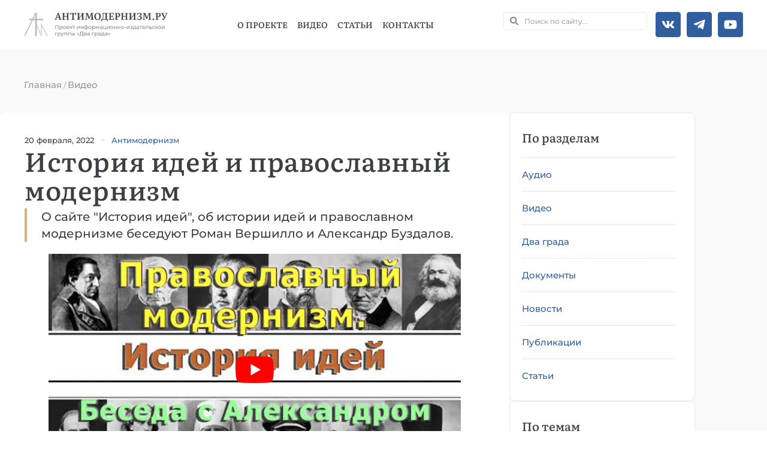

--- FILE ---
content_type: text/css
request_url: https://antimodern.ru/wp-content/cache/minify/009e9.css
body_size: 55787
content:
/*!
 *  Font Awesome 4.7.0 by @davegandy - http://fontawesome.io - @fontawesome
 *  License - http://fontawesome.io/license (Font: SIL OFL 1.1, CSS: MIT License)
 */@font-face{font-family:'FontAwesome';src:url('/wp-content/plugins/subscribe-to-comments-reloaded/includes/fonts/fontawesome-webfont.eot?v=4.7.0');src:url('/wp-content/plugins/subscribe-to-comments-reloaded/includes/fonts/fontawesome-webfont.eot?#iefix&v=4.7.0') format('embedded-opentype'),url('/wp-content/plugins/subscribe-to-comments-reloaded/includes/fonts/fontawesome-webfont.woff2?v=4.7.0') format('woff2'),url('/wp-content/plugins/subscribe-to-comments-reloaded/includes/fonts/fontawesome-webfont.woff?v=4.7.0') format('woff'),url('/wp-content/plugins/subscribe-to-comments-reloaded/includes/fonts/fontawesome-webfont.ttf?v=4.7.0') format('truetype'),url('/wp-content/plugins/subscribe-to-comments-reloaded/includes/fonts/fontawesome-webfont.svg?v=4.7.0#fontawesomeregular') format('svg');font-weight:normal;font-style:normal}.fa{display:inline-block;font:normal normal normal 14px/1 FontAwesome;font-size:inherit;text-rendering:auto;-webkit-font-smoothing:antialiased;-moz-osx-font-smoothing:grayscale}.fa-lg{font-size:1.33333333em;line-height:.75em;vertical-align:-15%}.fa-2x{font-size:2em}.fa-3x{font-size:3em}.fa-4x{font-size:4em}.fa-5x{font-size:5em}.fa-fw{width:1.28571429em;text-align:center}.fa-ul{padding-left:0;margin-left:2.14285714em;list-style-type:none}.fa-ul>li{position:relative}.fa-li{position:absolute;left:-2.14285714em;width:2.14285714em;top:.14285714em;text-align:center}.fa-li.fa-lg{left:-1.85714286em}.fa-border{padding:.2em .25em .15em;border:solid .08em #eee;border-radius:.1em}.fa-pull-left{float:left}.fa-pull-right{float:right}.fa.fa-pull-left{margin-right:.3em}.fa.fa-pull-right{margin-left:.3em}.pull-right{float:right}.pull-left{float:left}.fa.pull-left{margin-right:.3em}.fa.pull-right{margin-left:.3em}.fa-spin{-webkit-animation:fa-spin 2s infinite linear;animation:fa-spin 2s infinite linear}.fa-pulse{-webkit-animation:fa-spin 1s infinite steps(8);animation:fa-spin 1s infinite steps(8)}@-webkit-keyframes fa-spin{0%{-webkit-transform:rotate(0deg);transform:rotate(0deg)}100%{-webkit-transform:rotate(359deg);transform:rotate(359deg)}}@keyframes fa-spin{0%{-webkit-transform:rotate(0deg);transform:rotate(0deg)}100%{-webkit-transform:rotate(359deg);transform:rotate(359deg)}}.fa-rotate-90{-ms-filter:"progid:DXImageTransform.Microsoft.BasicImage(rotation=1)";-webkit-transform:rotate(90deg);-ms-transform:rotate(90deg);transform:rotate(90deg)}.fa-rotate-180{-ms-filter:"progid:DXImageTransform.Microsoft.BasicImage(rotation=2)";-webkit-transform:rotate(180deg);-ms-transform:rotate(180deg);transform:rotate(180deg)}.fa-rotate-270{-ms-filter:"progid:DXImageTransform.Microsoft.BasicImage(rotation=3)";-webkit-transform:rotate(270deg);-ms-transform:rotate(270deg);transform:rotate(270deg)}.fa-flip-horizontal{-ms-filter:"progid:DXImageTransform.Microsoft.BasicImage(rotation=0, mirror=1)";-webkit-transform:scale(-1, 1);-ms-transform:scale(-1, 1);transform:scale(-1, 1)}.fa-flip-vertical{-ms-filter:"progid:DXImageTransform.Microsoft.BasicImage(rotation=2, mirror=1)";-webkit-transform:scale(1, -1);-ms-transform:scale(1, -1);transform:scale(1, -1)}:root .fa-rotate-90,:root .fa-rotate-180,:root .fa-rotate-270,:root .fa-flip-horizontal,:root .fa-flip-vertical{filter:none}.fa-stack{position:relative;display:inline-block;width:2em;height:2em;line-height:2em;vertical-align:middle}.fa-stack-1x,.fa-stack-2x{position:absolute;left:0;width:100%;text-align:center}.fa-stack-1x{line-height:inherit}.fa-stack-2x{font-size:2em}.fa-inverse{color:#fff}.fa-glass:before{content:"\f000"}.fa-music:before{content:"\f001"}.fa-search:before{content:"\f002"}.fa-envelope-o:before{content:"\f003"}.fa-heart:before{content:"\f004"}.fa-star:before{content:"\f005"}.fa-star-o:before{content:"\f006"}.fa-user:before{content:"\f007"}.fa-film:before{content:"\f008"}.fa-th-large:before{content:"\f009"}.fa-th:before{content:"\f00a"}.fa-th-list:before{content:"\f00b"}.fa-check:before{content:"\f00c"}.fa-remove:before,.fa-close:before,.fa-times:before{content:"\f00d"}.fa-search-plus:before{content:"\f00e"}.fa-search-minus:before{content:"\f010"}.fa-power-off:before{content:"\f011"}.fa-signal:before{content:"\f012"}.fa-gear:before,.fa-cog:before{content:"\f013"}.fa-trash-o:before{content:"\f014"}.fa-home:before{content:"\f015"}.fa-file-o:before{content:"\f016"}.fa-clock-o:before{content:"\f017"}.fa-road:before{content:"\f018"}.fa-download:before{content:"\f019"}.fa-arrow-circle-o-down:before{content:"\f01a"}.fa-arrow-circle-o-up:before{content:"\f01b"}.fa-inbox:before{content:"\f01c"}.fa-play-circle-o:before{content:"\f01d"}.fa-rotate-right:before,.fa-repeat:before{content:"\f01e"}.fa-refresh:before{content:"\f021"}.fa-list-alt:before{content:"\f022"}.fa-lock:before{content:"\f023"}.fa-flag:before{content:"\f024"}.fa-headphones:before{content:"\f025"}.fa-volume-off:before{content:"\f026"}.fa-volume-down:before{content:"\f027"}.fa-volume-up:before{content:"\f028"}.fa-qrcode:before{content:"\f029"}.fa-barcode:before{content:"\f02a"}.fa-tag:before{content:"\f02b"}.fa-tags:before{content:"\f02c"}.fa-book:before{content:"\f02d"}.fa-bookmark:before{content:"\f02e"}.fa-print:before{content:"\f02f"}.fa-camera:before{content:"\f030"}.fa-font:before{content:"\f031"}.fa-bold:before{content:"\f032"}.fa-italic:before{content:"\f033"}.fa-text-height:before{content:"\f034"}.fa-text-width:before{content:"\f035"}.fa-align-left:before{content:"\f036"}.fa-align-center:before{content:"\f037"}.fa-align-right:before{content:"\f038"}.fa-align-justify:before{content:"\f039"}.fa-list:before{content:"\f03a"}.fa-dedent:before,.fa-outdent:before{content:"\f03b"}.fa-indent:before{content:"\f03c"}.fa-video-camera:before{content:"\f03d"}.fa-photo:before,.fa-image:before,.fa-picture-o:before{content:"\f03e"}.fa-pencil:before{content:"\f040"}.fa-map-marker:before{content:"\f041"}.fa-adjust:before{content:"\f042"}.fa-tint:before{content:"\f043"}.fa-edit:before,.fa-pencil-square-o:before{content:"\f044"}.fa-share-square-o:before{content:"\f045"}.fa-check-square-o:before{content:"\f046"}.fa-arrows:before{content:"\f047"}.fa-step-backward:before{content:"\f048"}.fa-fast-backward:before{content:"\f049"}.fa-backward:before{content:"\f04a"}.fa-play:before{content:"\f04b"}.fa-pause:before{content:"\f04c"}.fa-stop:before{content:"\f04d"}.fa-forward:before{content:"\f04e"}.fa-fast-forward:before{content:"\f050"}.fa-step-forward:before{content:"\f051"}.fa-eject:before{content:"\f052"}.fa-chevron-left:before{content:"\f053"}.fa-chevron-right:before{content:"\f054"}.fa-plus-circle:before{content:"\f055"}.fa-minus-circle:before{content:"\f056"}.fa-times-circle:before{content:"\f057"}.fa-check-circle:before{content:"\f058"}.fa-question-circle:before{content:"\f059"}.fa-info-circle:before{content:"\f05a"}.fa-crosshairs:before{content:"\f05b"}.fa-times-circle-o:before{content:"\f05c"}.fa-check-circle-o:before{content:"\f05d"}.fa-ban:before{content:"\f05e"}.fa-arrow-left:before{content:"\f060"}.fa-arrow-right:before{content:"\f061"}.fa-arrow-up:before{content:"\f062"}.fa-arrow-down:before{content:"\f063"}.fa-mail-forward:before,.fa-share:before{content:"\f064"}.fa-expand:before{content:"\f065"}.fa-compress:before{content:"\f066"}.fa-plus:before{content:"\f067"}.fa-minus:before{content:"\f068"}.fa-asterisk:before{content:"\f069"}.fa-exclamation-circle:before{content:"\f06a"}.fa-gift:before{content:"\f06b"}.fa-leaf:before{content:"\f06c"}.fa-fire:before{content:"\f06d"}.fa-eye:before{content:"\f06e"}.fa-eye-slash:before{content:"\f070"}.fa-warning:before,.fa-exclamation-triangle:before{content:"\f071"}.fa-plane:before{content:"\f072"}.fa-calendar:before{content:"\f073"}.fa-random:before{content:"\f074"}.fa-comment:before{content:"\f075"}.fa-magnet:before{content:"\f076"}.fa-chevron-up:before{content:"\f077"}.fa-chevron-down:before{content:"\f078"}.fa-retweet:before{content:"\f079"}.fa-shopping-cart:before{content:"\f07a"}.fa-folder:before{content:"\f07b"}.fa-folder-open:before{content:"\f07c"}.fa-arrows-v:before{content:"\f07d"}.fa-arrows-h:before{content:"\f07e"}.fa-bar-chart-o:before,.fa-bar-chart:before{content:"\f080"}.fa-twitter-square:before{content:"\f081"}.fa-facebook-square:before{content:"\f082"}.fa-camera-retro:before{content:"\f083"}.fa-key:before{content:"\f084"}.fa-gears:before,.fa-cogs:before{content:"\f085"}.fa-comments:before{content:"\f086"}.fa-thumbs-o-up:before{content:"\f087"}.fa-thumbs-o-down:before{content:"\f088"}.fa-star-half:before{content:"\f089"}.fa-heart-o:before{content:"\f08a"}.fa-sign-out:before{content:"\f08b"}.fa-linkedin-square:before{content:"\f08c"}.fa-thumb-tack:before{content:"\f08d"}.fa-external-link:before{content:"\f08e"}.fa-sign-in:before{content:"\f090"}.fa-trophy:before{content:"\f091"}.fa-github-square:before{content:"\f092"}.fa-upload:before{content:"\f093"}.fa-lemon-o:before{content:"\f094"}.fa-phone:before{content:"\f095"}.fa-square-o:before{content:"\f096"}.fa-bookmark-o:before{content:"\f097"}.fa-phone-square:before{content:"\f098"}.fa-twitter:before{content:"\f099"}.fa-facebook-f:before,.fa-facebook:before{content:"\f09a"}.fa-github:before{content:"\f09b"}.fa-unlock:before{content:"\f09c"}.fa-credit-card:before{content:"\f09d"}.fa-feed:before,.fa-rss:before{content:"\f09e"}.fa-hdd-o:before{content:"\f0a0"}.fa-bullhorn:before{content:"\f0a1"}.fa-bell:before{content:"\f0f3"}.fa-certificate:before{content:"\f0a3"}.fa-hand-o-right:before{content:"\f0a4"}.fa-hand-o-left:before{content:"\f0a5"}.fa-hand-o-up:before{content:"\f0a6"}.fa-hand-o-down:before{content:"\f0a7"}.fa-arrow-circle-left:before{content:"\f0a8"}.fa-arrow-circle-right:before{content:"\f0a9"}.fa-arrow-circle-up:before{content:"\f0aa"}.fa-arrow-circle-down:before{content:"\f0ab"}.fa-globe:before{content:"\f0ac"}.fa-wrench:before{content:"\f0ad"}.fa-tasks:before{content:"\f0ae"}.fa-filter:before{content:"\f0b0"}.fa-briefcase:before{content:"\f0b1"}.fa-arrows-alt:before{content:"\f0b2"}.fa-group:before,.fa-users:before{content:"\f0c0"}.fa-chain:before,.fa-link:before{content:"\f0c1"}.fa-cloud:before{content:"\f0c2"}.fa-flask:before{content:"\f0c3"}.fa-cut:before,.fa-scissors:before{content:"\f0c4"}.fa-copy:before,.fa-files-o:before{content:"\f0c5"}.fa-paperclip:before{content:"\f0c6"}.fa-save:before,.fa-floppy-o:before{content:"\f0c7"}.fa-square:before{content:"\f0c8"}.fa-navicon:before,.fa-reorder:before,.fa-bars:before{content:"\f0c9"}.fa-list-ul:before{content:"\f0ca"}.fa-list-ol:before{content:"\f0cb"}.fa-strikethrough:before{content:"\f0cc"}.fa-underline:before{content:"\f0cd"}.fa-table:before{content:"\f0ce"}.fa-magic:before{content:"\f0d0"}.fa-truck:before{content:"\f0d1"}.fa-pinterest:before{content:"\f0d2"}.fa-pinterest-square:before{content:"\f0d3"}.fa-google-plus-square:before{content:"\f0d4"}.fa-google-plus:before{content:"\f0d5"}.fa-money:before{content:"\f0d6"}.fa-caret-down:before{content:"\f0d7"}.fa-caret-up:before{content:"\f0d8"}.fa-caret-left:before{content:"\f0d9"}.fa-caret-right:before{content:"\f0da"}.fa-columns:before{content:"\f0db"}.fa-unsorted:before,.fa-sort:before{content:"\f0dc"}.fa-sort-down:before,.fa-sort-desc:before{content:"\f0dd"}.fa-sort-up:before,.fa-sort-asc:before{content:"\f0de"}.fa-envelope:before{content:"\f0e0"}.fa-linkedin:before{content:"\f0e1"}.fa-rotate-left:before,.fa-undo:before{content:"\f0e2"}.fa-legal:before,.fa-gavel:before{content:"\f0e3"}.fa-dashboard:before,.fa-tachometer:before{content:"\f0e4"}.fa-comment-o:before{content:"\f0e5"}.fa-comments-o:before{content:"\f0e6"}.fa-flash:before,.fa-bolt:before{content:"\f0e7"}.fa-sitemap:before{content:"\f0e8"}.fa-umbrella:before{content:"\f0e9"}.fa-paste:before,.fa-clipboard:before{content:"\f0ea"}.fa-lightbulb-o:before{content:"\f0eb"}.fa-exchange:before{content:"\f0ec"}.fa-cloud-download:before{content:"\f0ed"}.fa-cloud-upload:before{content:"\f0ee"}.fa-user-md:before{content:"\f0f0"}.fa-stethoscope:before{content:"\f0f1"}.fa-suitcase:before{content:"\f0f2"}.fa-bell-o:before{content:"\f0a2"}.fa-coffee:before{content:"\f0f4"}.fa-cutlery:before{content:"\f0f5"}.fa-file-text-o:before{content:"\f0f6"}.fa-building-o:before{content:"\f0f7"}.fa-hospital-o:before{content:"\f0f8"}.fa-ambulance:before{content:"\f0f9"}.fa-medkit:before{content:"\f0fa"}.fa-fighter-jet:before{content:"\f0fb"}.fa-beer:before{content:"\f0fc"}.fa-h-square:before{content:"\f0fd"}.fa-plus-square:before{content:"\f0fe"}.fa-angle-double-left:before{content:"\f100"}.fa-angle-double-right:before{content:"\f101"}.fa-angle-double-up:before{content:"\f102"}.fa-angle-double-down:before{content:"\f103"}.fa-angle-left:before{content:"\f104"}.fa-angle-right:before{content:"\f105"}.fa-angle-up:before{content:"\f106"}.fa-angle-down:before{content:"\f107"}.fa-desktop:before{content:"\f108"}.fa-laptop:before{content:"\f109"}.fa-tablet:before{content:"\f10a"}.fa-mobile-phone:before,.fa-mobile:before{content:"\f10b"}.fa-circle-o:before{content:"\f10c"}.fa-quote-left:before{content:"\f10d"}.fa-quote-right:before{content:"\f10e"}.fa-spinner:before{content:"\f110"}.fa-circle:before{content:"\f111"}.fa-mail-reply:before,.fa-reply:before{content:"\f112"}.fa-github-alt:before{content:"\f113"}.fa-folder-o:before{content:"\f114"}.fa-folder-open-o:before{content:"\f115"}.fa-smile-o:before{content:"\f118"}.fa-frown-o:before{content:"\f119"}.fa-meh-o:before{content:"\f11a"}.fa-gamepad:before{content:"\f11b"}.fa-keyboard-o:before{content:"\f11c"}.fa-flag-o:before{content:"\f11d"}.fa-flag-checkered:before{content:"\f11e"}.fa-terminal:before{content:"\f120"}.fa-code:before{content:"\f121"}.fa-mail-reply-all:before,.fa-reply-all:before{content:"\f122"}.fa-star-half-empty:before,.fa-star-half-full:before,.fa-star-half-o:before{content:"\f123"}.fa-location-arrow:before{content:"\f124"}.fa-crop:before{content:"\f125"}.fa-code-fork:before{content:"\f126"}.fa-unlink:before,.fa-chain-broken:before{content:"\f127"}.fa-question:before{content:"\f128"}.fa-info:before{content:"\f129"}.fa-exclamation:before{content:"\f12a"}.fa-superscript:before{content:"\f12b"}.fa-subscript:before{content:"\f12c"}.fa-eraser:before{content:"\f12d"}.fa-puzzle-piece:before{content:"\f12e"}.fa-microphone:before{content:"\f130"}.fa-microphone-slash:before{content:"\f131"}.fa-shield:before{content:"\f132"}.fa-calendar-o:before{content:"\f133"}.fa-fire-extinguisher:before{content:"\f134"}.fa-rocket:before{content:"\f135"}.fa-maxcdn:before{content:"\f136"}.fa-chevron-circle-left:before{content:"\f137"}.fa-chevron-circle-right:before{content:"\f138"}.fa-chevron-circle-up:before{content:"\f139"}.fa-chevron-circle-down:before{content:"\f13a"}.fa-html5:before{content:"\f13b"}.fa-css3:before{content:"\f13c"}.fa-anchor:before{content:"\f13d"}.fa-unlock-alt:before{content:"\f13e"}.fa-bullseye:before{content:"\f140"}.fa-ellipsis-h:before{content:"\f141"}.fa-ellipsis-v:before{content:"\f142"}.fa-rss-square:before{content:"\f143"}.fa-play-circle:before{content:"\f144"}.fa-ticket:before{content:"\f145"}.fa-minus-square:before{content:"\f146"}.fa-minus-square-o:before{content:"\f147"}.fa-level-up:before{content:"\f148"}.fa-level-down:before{content:"\f149"}.fa-check-square:before{content:"\f14a"}.fa-pencil-square:before{content:"\f14b"}.fa-external-link-square:before{content:"\f14c"}.fa-share-square:before{content:"\f14d"}.fa-compass:before{content:"\f14e"}.fa-toggle-down:before,.fa-caret-square-o-down:before{content:"\f150"}.fa-toggle-up:before,.fa-caret-square-o-up:before{content:"\f151"}.fa-toggle-right:before,.fa-caret-square-o-right:before{content:"\f152"}.fa-euro:before,.fa-eur:before{content:"\f153"}.fa-gbp:before{content:"\f154"}.fa-dollar:before,.fa-usd:before{content:"\f155"}.fa-rupee:before,.fa-inr:before{content:"\f156"}.fa-cny:before,.fa-rmb:before,.fa-yen:before,.fa-jpy:before{content:"\f157"}.fa-ruble:before,.fa-rouble:before,.fa-rub:before{content:"\f158"}.fa-won:before,.fa-krw:before{content:"\f159"}.fa-bitcoin:before,.fa-btc:before{content:"\f15a"}.fa-file:before{content:"\f15b"}.fa-file-text:before{content:"\f15c"}.fa-sort-alpha-asc:before{content:"\f15d"}.fa-sort-alpha-desc:before{content:"\f15e"}.fa-sort-amount-asc:before{content:"\f160"}.fa-sort-amount-desc:before{content:"\f161"}.fa-sort-numeric-asc:before{content:"\f162"}.fa-sort-numeric-desc:before{content:"\f163"}.fa-thumbs-up:before{content:"\f164"}.fa-thumbs-down:before{content:"\f165"}.fa-youtube-square:before{content:"\f166"}.fa-youtube:before{content:"\f167"}.fa-xing:before{content:"\f168"}.fa-xing-square:before{content:"\f169"}.fa-youtube-play:before{content:"\f16a"}.fa-dropbox:before{content:"\f16b"}.fa-stack-overflow:before{content:"\f16c"}.fa-instagram:before{content:"\f16d"}.fa-flickr:before{content:"\f16e"}.fa-adn:before{content:"\f170"}.fa-bitbucket:before{content:"\f171"}.fa-bitbucket-square:before{content:"\f172"}.fa-tumblr:before{content:"\f173"}.fa-tumblr-square:before{content:"\f174"}.fa-long-arrow-down:before{content:"\f175"}.fa-long-arrow-up:before{content:"\f176"}.fa-long-arrow-left:before{content:"\f177"}.fa-long-arrow-right:before{content:"\f178"}.fa-apple:before{content:"\f179"}.fa-windows:before{content:"\f17a"}.fa-android:before{content:"\f17b"}.fa-linux:before{content:"\f17c"}.fa-dribbble:before{content:"\f17d"}.fa-skype:before{content:"\f17e"}.fa-foursquare:before{content:"\f180"}.fa-trello:before{content:"\f181"}.fa-female:before{content:"\f182"}.fa-male:before{content:"\f183"}.fa-gittip:before,.fa-gratipay:before{content:"\f184"}.fa-sun-o:before{content:"\f185"}.fa-moon-o:before{content:"\f186"}.fa-archive:before{content:"\f187"}.fa-bug:before{content:"\f188"}.fa-vk:before{content:"\f189"}.fa-weibo:before{content:"\f18a"}.fa-renren:before{content:"\f18b"}.fa-pagelines:before{content:"\f18c"}.fa-stack-exchange:before{content:"\f18d"}.fa-arrow-circle-o-right:before{content:"\f18e"}.fa-arrow-circle-o-left:before{content:"\f190"}.fa-toggle-left:before,.fa-caret-square-o-left:before{content:"\f191"}.fa-dot-circle-o:before{content:"\f192"}.fa-wheelchair:before{content:"\f193"}.fa-vimeo-square:before{content:"\f194"}.fa-turkish-lira:before,.fa-try:before{content:"\f195"}.fa-plus-square-o:before{content:"\f196"}.fa-space-shuttle:before{content:"\f197"}.fa-slack:before{content:"\f198"}.fa-envelope-square:before{content:"\f199"}.fa-wordpress:before{content:"\f19a"}.fa-openid:before{content:"\f19b"}.fa-institution:before,.fa-bank:before,.fa-university:before{content:"\f19c"}.fa-mortar-board:before,.fa-graduation-cap:before{content:"\f19d"}.fa-yahoo:before{content:"\f19e"}.fa-google:before{content:"\f1a0"}.fa-reddit:before{content:"\f1a1"}.fa-reddit-square:before{content:"\f1a2"}.fa-stumbleupon-circle:before{content:"\f1a3"}.fa-stumbleupon:before{content:"\f1a4"}.fa-delicious:before{content:"\f1a5"}.fa-digg:before{content:"\f1a6"}.fa-pied-piper-pp:before{content:"\f1a7"}.fa-pied-piper-alt:before{content:"\f1a8"}.fa-drupal:before{content:"\f1a9"}.fa-joomla:before{content:"\f1aa"}.fa-language:before{content:"\f1ab"}.fa-fax:before{content:"\f1ac"}.fa-building:before{content:"\f1ad"}.fa-child:before{content:"\f1ae"}.fa-paw:before{content:"\f1b0"}.fa-spoon:before{content:"\f1b1"}.fa-cube:before{content:"\f1b2"}.fa-cubes:before{content:"\f1b3"}.fa-behance:before{content:"\f1b4"}.fa-behance-square:before{content:"\f1b5"}.fa-steam:before{content:"\f1b6"}.fa-steam-square:before{content:"\f1b7"}.fa-recycle:before{content:"\f1b8"}.fa-automobile:before,.fa-car:before{content:"\f1b9"}.fa-cab:before,.fa-taxi:before{content:"\f1ba"}.fa-tree:before{content:"\f1bb"}.fa-spotify:before{content:"\f1bc"}.fa-deviantart:before{content:"\f1bd"}.fa-soundcloud:before{content:"\f1be"}.fa-database:before{content:"\f1c0"}.fa-file-pdf-o:before{content:"\f1c1"}.fa-file-word-o:before{content:"\f1c2"}.fa-file-excel-o:before{content:"\f1c3"}.fa-file-powerpoint-o:before{content:"\f1c4"}.fa-file-photo-o:before,.fa-file-picture-o:before,.fa-file-image-o:before{content:"\f1c5"}.fa-file-zip-o:before,.fa-file-archive-o:before{content:"\f1c6"}.fa-file-sound-o:before,.fa-file-audio-o:before{content:"\f1c7"}.fa-file-movie-o:before,.fa-file-video-o:before{content:"\f1c8"}.fa-file-code-o:before{content:"\f1c9"}.fa-vine:before{content:"\f1ca"}.fa-codepen:before{content:"\f1cb"}.fa-jsfiddle:before{content:"\f1cc"}.fa-life-bouy:before,.fa-life-buoy:before,.fa-life-saver:before,.fa-support:before,.fa-life-ring:before{content:"\f1cd"}.fa-circle-o-notch:before{content:"\f1ce"}.fa-ra:before,.fa-resistance:before,.fa-rebel:before{content:"\f1d0"}.fa-ge:before,.fa-empire:before{content:"\f1d1"}.fa-git-square:before{content:"\f1d2"}.fa-git:before{content:"\f1d3"}.fa-y-combinator-square:before,.fa-yc-square:before,.fa-hacker-news:before{content:"\f1d4"}.fa-tencent-weibo:before{content:"\f1d5"}.fa-qq:before{content:"\f1d6"}.fa-wechat:before,.fa-weixin:before{content:"\f1d7"}.fa-send:before,.fa-paper-plane:before{content:"\f1d8"}.fa-send-o:before,.fa-paper-plane-o:before{content:"\f1d9"}.fa-history:before{content:"\f1da"}.fa-circle-thin:before{content:"\f1db"}.fa-header:before{content:"\f1dc"}.fa-paragraph:before{content:"\f1dd"}.fa-sliders:before{content:"\f1de"}.fa-share-alt:before{content:"\f1e0"}.fa-share-alt-square:before{content:"\f1e1"}.fa-bomb:before{content:"\f1e2"}.fa-soccer-ball-o:before,.fa-futbol-o:before{content:"\f1e3"}.fa-tty:before{content:"\f1e4"}.fa-binoculars:before{content:"\f1e5"}.fa-plug:before{content:"\f1e6"}.fa-slideshare:before{content:"\f1e7"}.fa-twitch:before{content:"\f1e8"}.fa-yelp:before{content:"\f1e9"}.fa-newspaper-o:before{content:"\f1ea"}.fa-wifi:before{content:"\f1eb"}.fa-calculator:before{content:"\f1ec"}.fa-paypal:before{content:"\f1ed"}.fa-google-wallet:before{content:"\f1ee"}.fa-cc-visa:before{content:"\f1f0"}.fa-cc-mastercard:before{content:"\f1f1"}.fa-cc-discover:before{content:"\f1f2"}.fa-cc-amex:before{content:"\f1f3"}.fa-cc-paypal:before{content:"\f1f4"}.fa-cc-stripe:before{content:"\f1f5"}.fa-bell-slash:before{content:"\f1f6"}.fa-bell-slash-o:before{content:"\f1f7"}.fa-trash:before{content:"\f1f8"}.fa-copyright:before{content:"\f1f9"}.fa-at:before{content:"\f1fa"}.fa-eyedropper:before{content:"\f1fb"}.fa-paint-brush:before{content:"\f1fc"}.fa-birthday-cake:before{content:"\f1fd"}.fa-area-chart:before{content:"\f1fe"}.fa-pie-chart:before{content:"\f200"}.fa-line-chart:before{content:"\f201"}.fa-lastfm:before{content:"\f202"}.fa-lastfm-square:before{content:"\f203"}.fa-toggle-off:before{content:"\f204"}.fa-toggle-on:before{content:"\f205"}.fa-bicycle:before{content:"\f206"}.fa-bus:before{content:"\f207"}.fa-ioxhost:before{content:"\f208"}.fa-angellist:before{content:"\f209"}.fa-cc:before{content:"\f20a"}.fa-shekel:before,.fa-sheqel:before,.fa-ils:before{content:"\f20b"}.fa-meanpath:before{content:"\f20c"}.fa-buysellads:before{content:"\f20d"}.fa-connectdevelop:before{content:"\f20e"}.fa-dashcube:before{content:"\f210"}.fa-forumbee:before{content:"\f211"}.fa-leanpub:before{content:"\f212"}.fa-sellsy:before{content:"\f213"}.fa-shirtsinbulk:before{content:"\f214"}.fa-simplybuilt:before{content:"\f215"}.fa-skyatlas:before{content:"\f216"}.fa-cart-plus:before{content:"\f217"}.fa-cart-arrow-down:before{content:"\f218"}.fa-diamond:before{content:"\f219"}.fa-ship:before{content:"\f21a"}.fa-user-secret:before{content:"\f21b"}.fa-motorcycle:before{content:"\f21c"}.fa-street-view:before{content:"\f21d"}.fa-heartbeat:before{content:"\f21e"}.fa-venus:before{content:"\f221"}.fa-mars:before{content:"\f222"}.fa-mercury:before{content:"\f223"}.fa-intersex:before,.fa-transgender:before{content:"\f224"}.fa-transgender-alt:before{content:"\f225"}.fa-venus-double:before{content:"\f226"}.fa-mars-double:before{content:"\f227"}.fa-venus-mars:before{content:"\f228"}.fa-mars-stroke:before{content:"\f229"}.fa-mars-stroke-v:before{content:"\f22a"}.fa-mars-stroke-h:before{content:"\f22b"}.fa-neuter:before{content:"\f22c"}.fa-genderless:before{content:"\f22d"}.fa-facebook-official:before{content:"\f230"}.fa-pinterest-p:before{content:"\f231"}.fa-whatsapp:before{content:"\f232"}.fa-server:before{content:"\f233"}.fa-user-plus:before{content:"\f234"}.fa-user-times:before{content:"\f235"}.fa-hotel:before,.fa-bed:before{content:"\f236"}.fa-viacoin:before{content:"\f237"}.fa-train:before{content:"\f238"}.fa-subway:before{content:"\f239"}.fa-medium:before{content:"\f23a"}.fa-yc:before,.fa-y-combinator:before{content:"\f23b"}.fa-optin-monster:before{content:"\f23c"}.fa-opencart:before{content:"\f23d"}.fa-expeditedssl:before{content:"\f23e"}.fa-battery-4:before,.fa-battery:before,.fa-battery-full:before{content:"\f240"}.fa-battery-3:before,.fa-battery-three-quarters:before{content:"\f241"}.fa-battery-2:before,.fa-battery-half:before{content:"\f242"}.fa-battery-1:before,.fa-battery-quarter:before{content:"\f243"}.fa-battery-0:before,.fa-battery-empty:before{content:"\f244"}.fa-mouse-pointer:before{content:"\f245"}.fa-i-cursor:before{content:"\f246"}.fa-object-group:before{content:"\f247"}.fa-object-ungroup:before{content:"\f248"}.fa-sticky-note:before{content:"\f249"}.fa-sticky-note-o:before{content:"\f24a"}.fa-cc-jcb:before{content:"\f24b"}.fa-cc-diners-club:before{content:"\f24c"}.fa-clone:before{content:"\f24d"}.fa-balance-scale:before{content:"\f24e"}.fa-hourglass-o:before{content:"\f250"}.fa-hourglass-1:before,.fa-hourglass-start:before{content:"\f251"}.fa-hourglass-2:before,.fa-hourglass-half:before{content:"\f252"}.fa-hourglass-3:before,.fa-hourglass-end:before{content:"\f253"}.fa-hourglass:before{content:"\f254"}.fa-hand-grab-o:before,.fa-hand-rock-o:before{content:"\f255"}.fa-hand-stop-o:before,.fa-hand-paper-o:before{content:"\f256"}.fa-hand-scissors-o:before{content:"\f257"}.fa-hand-lizard-o:before{content:"\f258"}.fa-hand-spock-o:before{content:"\f259"}.fa-hand-pointer-o:before{content:"\f25a"}.fa-hand-peace-o:before{content:"\f25b"}.fa-trademark:before{content:"\f25c"}.fa-registered:before{content:"\f25d"}.fa-creative-commons:before{content:"\f25e"}.fa-gg:before{content:"\f260"}.fa-gg-circle:before{content:"\f261"}.fa-tripadvisor:before{content:"\f262"}.fa-odnoklassniki:before{content:"\f263"}.fa-odnoklassniki-square:before{content:"\f264"}.fa-get-pocket:before{content:"\f265"}.fa-wikipedia-w:before{content:"\f266"}.fa-safari:before{content:"\f267"}.fa-chrome:before{content:"\f268"}.fa-firefox:before{content:"\f269"}.fa-opera:before{content:"\f26a"}.fa-internet-explorer:before{content:"\f26b"}.fa-tv:before,.fa-television:before{content:"\f26c"}.fa-contao:before{content:"\f26d"}.fa-500px:before{content:"\f26e"}.fa-amazon:before{content:"\f270"}.fa-calendar-plus-o:before{content:"\f271"}.fa-calendar-minus-o:before{content:"\f272"}.fa-calendar-times-o:before{content:"\f273"}.fa-calendar-check-o:before{content:"\f274"}.fa-industry:before{content:"\f275"}.fa-map-pin:before{content:"\f276"}.fa-map-signs:before{content:"\f277"}.fa-map-o:before{content:"\f278"}.fa-map:before{content:"\f279"}.fa-commenting:before{content:"\f27a"}.fa-commenting-o:before{content:"\f27b"}.fa-houzz:before{content:"\f27c"}.fa-vimeo:before{content:"\f27d"}.fa-black-tie:before{content:"\f27e"}.fa-fonticons:before{content:"\f280"}.fa-reddit-alien:before{content:"\f281"}.fa-edge:before{content:"\f282"}.fa-credit-card-alt:before{content:"\f283"}.fa-codiepie:before{content:"\f284"}.fa-modx:before{content:"\f285"}.fa-fort-awesome:before{content:"\f286"}.fa-usb:before{content:"\f287"}.fa-product-hunt:before{content:"\f288"}.fa-mixcloud:before{content:"\f289"}.fa-scribd:before{content:"\f28a"}.fa-pause-circle:before{content:"\f28b"}.fa-pause-circle-o:before{content:"\f28c"}.fa-stop-circle:before{content:"\f28d"}.fa-stop-circle-o:before{content:"\f28e"}.fa-shopping-bag:before{content:"\f290"}.fa-shopping-basket:before{content:"\f291"}.fa-hashtag:before{content:"\f292"}.fa-bluetooth:before{content:"\f293"}.fa-bluetooth-b:before{content:"\f294"}.fa-percent:before{content:"\f295"}.fa-gitlab:before{content:"\f296"}.fa-wpbeginner:before{content:"\f297"}.fa-wpforms:before{content:"\f298"}.fa-envira:before{content:"\f299"}.fa-universal-access:before{content:"\f29a"}.fa-wheelchair-alt:before{content:"\f29b"}.fa-question-circle-o:before{content:"\f29c"}.fa-blind:before{content:"\f29d"}.fa-audio-description:before{content:"\f29e"}.fa-volume-control-phone:before{content:"\f2a0"}.fa-braille:before{content:"\f2a1"}.fa-assistive-listening-systems:before{content:"\f2a2"}.fa-asl-interpreting:before,.fa-american-sign-language-interpreting:before{content:"\f2a3"}.fa-deafness:before,.fa-hard-of-hearing:before,.fa-deaf:before{content:"\f2a4"}.fa-glide:before{content:"\f2a5"}.fa-glide-g:before{content:"\f2a6"}.fa-signing:before,.fa-sign-language:before{content:"\f2a7"}.fa-low-vision:before{content:"\f2a8"}.fa-viadeo:before{content:"\f2a9"}.fa-viadeo-square:before{content:"\f2aa"}.fa-snapchat:before{content:"\f2ab"}.fa-snapchat-ghost:before{content:"\f2ac"}.fa-snapchat-square:before{content:"\f2ad"}.fa-pied-piper:before{content:"\f2ae"}.fa-first-order:before{content:"\f2b0"}.fa-yoast:before{content:"\f2b1"}.fa-themeisle:before{content:"\f2b2"}.fa-google-plus-circle:before,.fa-google-plus-official:before{content:"\f2b3"}.fa-fa:before,.fa-font-awesome:before{content:"\f2b4"}.fa-handshake-o:before{content:"\f2b5"}.fa-envelope-open:before{content:"\f2b6"}.fa-envelope-open-o:before{content:"\f2b7"}.fa-linode:before{content:"\f2b8"}.fa-address-book:before{content:"\f2b9"}.fa-address-book-o:before{content:"\f2ba"}.fa-vcard:before,.fa-address-card:before{content:"\f2bb"}.fa-vcard-o:before,.fa-address-card-o:before{content:"\f2bc"}.fa-user-circle:before{content:"\f2bd"}.fa-user-circle-o:before{content:"\f2be"}.fa-user-o:before{content:"\f2c0"}.fa-id-badge:before{content:"\f2c1"}.fa-drivers-license:before,.fa-id-card:before{content:"\f2c2"}.fa-drivers-license-o:before,.fa-id-card-o:before{content:"\f2c3"}.fa-quora:before{content:"\f2c4"}.fa-free-code-camp:before{content:"\f2c5"}.fa-telegram:before{content:"\f2c6"}.fa-thermometer-4:before,.fa-thermometer:before,.fa-thermometer-full:before{content:"\f2c7"}.fa-thermometer-3:before,.fa-thermometer-three-quarters:before{content:"\f2c8"}.fa-thermometer-2:before,.fa-thermometer-half:before{content:"\f2c9"}.fa-thermometer-1:before,.fa-thermometer-quarter:before{content:"\f2ca"}.fa-thermometer-0:before,.fa-thermometer-empty:before{content:"\f2cb"}.fa-shower:before{content:"\f2cc"}.fa-bathtub:before,.fa-s15:before,.fa-bath:before{content:"\f2cd"}.fa-podcast:before{content:"\f2ce"}.fa-window-maximize:before{content:"\f2d0"}.fa-window-minimize:before{content:"\f2d1"}.fa-window-restore:before{content:"\f2d2"}.fa-times-rectangle:before,.fa-window-close:before{content:"\f2d3"}.fa-times-rectangle-o:before,.fa-window-close-o:before{content:"\f2d4"}.fa-bandcamp:before{content:"\f2d5"}.fa-grav:before{content:"\f2d6"}.fa-etsy:before{content:"\f2d7"}.fa-imdb:before{content:"\f2d8"}.fa-ravelry:before{content:"\f2d9"}.fa-eercast:before{content:"\f2da"}.fa-microchip:before{content:"\f2db"}.fa-snowflake-o:before{content:"\f2dc"}.fa-superpowers:before{content:"\f2dd"}.fa-wpexplorer:before{content:"\f2de"}.fa-meetup:before{content:"\f2e0"}.sr-only{position:absolute;width:1px;height:1px;padding:0;margin:-1px;overflow:hidden;clip:rect(0, 0, 0, 0);border:0}.sr-only-focusable:active,.sr-only-focusable:focus{position:static;width:auto;height:auto;margin:0;overflow:visible;clip:auto}
.stcr-pagination-links{display:flex;flex-wrap:wrap}.stcr-pagination-links .stcr-page-link{display:block;padding:5px 15px;margin-left:-1px;border:1px solid #eaeaea}.stcr-pagination-links .stcr-page-link:first-child{border-top-left-radius:5px;border-bottom-left-radius:5px}.stcr-pagination-links .stcr-page-link:last-child{border-top-right-radius:5px;border-bottom-right-radius:5px}.post-ratings{width:100%;opacity:1}.post-ratings-loading{display:none;height:16px;text-align:left}.post-ratings-image{border:0}.post-ratings img,.post-ratings-loading img,.post-ratings-image img{border:0;padding:0;margin:0}.post-ratings-comment-author{font-weight:400;font-style:italic}input[type=search].elementor-search-form__input{border:none !important}.elementor-post__title a:hover{color:#305e9e !important}.elementor-heading-title a:hover{color:#3c4043 !important}blockquote{background:none repeat scroll 0 0;color:#383838;font-family:Georgia,serif;font-size:18px;font-style:italic;line-height:1.45;padding:1.25em 40px;position:relative;width:100%}blockquote:before{color:#305e9e;content:"\201C";display:block;font-size:80px;left:-10px;position:absolute;top:-10px}blockquote cite{color:#999;display:block;font-size:14px;margin-top:5px}blockquote cite:before{content:"\2014 \2009"}@media(max-width:1199px){blockquote{font-size:14px;overflow-x:hidden}}html{line-height:1.15;-webkit-text-size-adjust:100%}*,:after,:before{box-sizing:border-box}body{margin:0;font-family:-apple-system,BlinkMacSystemFont,Segoe UI,Roboto,Helvetica Neue,Arial,Noto Sans,sans-serif,Apple Color Emoji,Segoe UI Emoji,Segoe UI Symbol,Noto Color Emoji;font-size:1rem;font-weight:400;line-height:1.5;color:#333;background-color:#fff;-webkit-font-smoothing:antialiased;-moz-osx-font-smoothing:grayscale}h1,h2,h3,h4,h5,h6{margin-block-start:.5rem;margin-block-end:1rem;font-family:inherit;font-weight:500;line-height:1.2;color:inherit}h1{font-size:2.5rem}h2{font-size:2rem}h3{font-size:1.75rem}h4{font-size:1.5rem}h5{font-size:1.25rem}h6{font-size:1rem}p{margin-block-start:0;margin-block-end:.9rem}hr{box-sizing:content-box;height:0;overflow:visible}pre{font-family:monospace,monospace;font-size:1em;white-space:pre-wrap}a{background-color:transparent;text-decoration:none;color:#c36}a:active,a:hover{color:#336}a:not([href]):not([tabindex]),a:not([href]):not([tabindex]):focus,a:not([href]):not([tabindex]):hover{color:inherit;text-decoration:none}a:not([href]):not([tabindex]):focus{outline:0}abbr[title]{border-block-end:none;-webkit-text-decoration:underline dotted;text-decoration:underline dotted}b,strong{font-weight:bolder}code,kbd,samp{font-family:monospace,monospace;font-size:1em}small{font-size:80%}sub,sup{font-size:75%;line-height:0;position:relative;vertical-align:baseline}sub{bottom:-.25em}sup{top:-.5em}img{border-style:none;height:auto;max-width:100%}details{display:block}summary{display:list-item}figcaption{font-size:16px;color:#333;line-height:1.4;font-style:italic;font-weight:400}[hidden],template{display:none}@media print{*,:after,:before{background:transparent!important;color:#000!important;box-shadow:none!important;text-shadow:none!important}a,a:visited{text-decoration:underline}a[href]:after{content:" (" attr(href) ")"}abbr[title]:after{content:" (" attr(title) ")"}a[href^="#"]:after,a[href^="javascript:"]:after{content:""}pre{white-space:pre-wrap!important}blockquote,pre{-moz-column-break-inside:avoid;break-inside:avoid;border:1px solid #ccc}thead{display:table-header-group}img,tr{-moz-column-break-inside:avoid;break-inside:avoid}h2,h3,p{orphans:3;widows:3}h2,h3{-moz-column-break-after:avoid;break-after:avoid}}label{display:inline-block;line-height:1;vertical-align:middle}button,input,optgroup,select,textarea{font-family:inherit;font-size:1rem;line-height:1.5;margin:0}input[type=date],input[type=email],input[type=number],input[type=password],input[type=search],input[type=tel],input[type=text],input[type=url],select,textarea{width:100%;border:1px solid #666;border-radius:3px;padding:.5rem 1rem;transition:all .3s}input[type=date]:focus,input[type=email]:focus,input[type=number]:focus,input[type=password]:focus,input[type=search]:focus,input[type=tel]:focus,input[type=text]:focus,input[type=url]:focus,select:focus,textarea:focus{border-color:#333}button,input{overflow:visible}button,select{text-transform:none}[type=button],[type=reset],[type=submit],button{width:auto;-webkit-appearance:button}[type=button],[type=submit],button{display:inline-block;font-weight:400;color:#c36;text-align:center;white-space:nowrap;-webkit-user-select:none;-moz-user-select:none;user-select:none;background-color:transparent;border:1px solid #c36;padding:.5rem 1rem;font-size:1rem;border-radius:3px;transition:all .3s}[type=button]:focus:not(:focus-visible),[type=submit]:focus:not(:focus-visible),button:focus:not(:focus-visible){outline:none}[type=button]:focus,[type=button]:hover,[type=submit]:focus,[type=submit]:hover,button:focus,button:hover{color:#fff;background-color:#c36;text-decoration:none}[type=button]:not(:disabled),[type=submit]:not(:disabled),button:not(:disabled){cursor:pointer}fieldset{padding:.35em .75em .625em}legend{box-sizing:border-box;color:inherit;display:table;max-width:100%;padding:0;white-space:normal}progress{vertical-align:baseline}textarea{overflow:auto;resize:vertical}[type=checkbox],[type=radio]{box-sizing:border-box;padding:0}[type=number]::-webkit-inner-spin-button,[type=number]::-webkit-outer-spin-button{height:auto}[type=search]{-webkit-appearance:textfield;outline-offset:-2px}[type=search]::-webkit-search-decoration{-webkit-appearance:none}::-webkit-file-upload-button{-webkit-appearance:button;font:inherit}select{display:block}table{background-color:transparent;width:100%;margin-block-end:15px;font-size:.9em;border-spacing:0;border-collapse:collapse}table td,table th{padding:15px;line-height:1.5;vertical-align:top;border:1px solid hsla(0,0%,50.2%,.5019607843)}table th{font-weight:700}table tfoot th,table thead th{font-size:1em}table caption+thead tr:first-child td,table caption+thead tr:first-child th,table colgroup+thead tr:first-child td,table colgroup+thead tr:first-child th,table thead:first-child tr:first-child td,table thead:first-child tr:first-child th{border-block-start:1px solid hsla(0,0%,50.2%,.5019607843)}table tbody>tr:nth-child(odd)>td,table tbody>tr:nth-child(odd)>th{background-color:hsla(0,0%,50.2%,.0705882353)}table tbody tr:hover>td,table tbody tr:hover>th{background-color:hsla(0,0%,50.2%,.1019607843)}table tbody+tbody{border-block-start:2px solid hsla(0,0%,50.2%,.5019607843)}@media (max-width:767px){table table{font-size:.8em}table table td,table table th{padding:7px;line-height:1.3}table table th{font-weight:400}}dd,dl,dt,li,ol,ul{margin-block-start:0;margin-block-end:0;border:0;outline:0;font-size:100%;vertical-align:baseline;background:transparent}.comments-area a,.page-content a{text-decoration:underline}.alignright{float:right;margin-left:1rem}.alignleft{float:left;margin-right:1rem}.aligncenter{clear:both;display:block;margin-left:auto;margin-right:auto}.alignwide{margin-left:-80px;margin-right:-80px}.alignfull{margin-left:calc(50% - 50vw);margin-right:calc(50% - 50vw);max-width:100vw}.alignfull,.alignfull img{width:100vw}.wp-caption{margin-block-end:1.25rem;max-width:100%}.wp-caption.alignleft{margin:5px 20px 20px 0}.wp-caption.alignright{margin:5px 0 20px 20px}.wp-caption img{display:block;margin-left:auto;margin-right:auto}.wp-caption-text{margin:0}.gallery-caption{display:block;font-size:.8125rem;line-height:1.5;margin:0;padding:.75rem}.pagination{display:flex;justify-content:space-between;margin:20px auto}.sticky{position:relative;display:block}.bypostauthor{font-size:inherit}.hide{display:none!important}.post-password-form p{width:100%;display:flex;align-items:flex-end}.post-password-form [type=submit]{margin-inline-start:3px}.screen-reader-text{clip:rect(1px,1px,1px,1px);height:1px;overflow:hidden;position:absolute!important;width:1px;word-wrap:normal!important}.screen-reader-text:focus{background-color:#eee;clip:auto!important;clip-path:none;color:#333;display:block;font-size:1rem;height:auto;left:5px;line-height:normal;padding:12px 24px;text-decoration:none;top:5px;width:auto;z-index:100000}.post .entry-title a{text-decoration:none}.post .wp-post-image{width:100%;max-height:500px;-o-object-fit:cover;object-fit:cover}@media (max-width:991px){.post .wp-post-image{max-height:400px}}@media (max-width:575px){.post .wp-post-image{max-height:300px}}#comments .comment-list{margin:0;padding:0;list-style:none;font-size:.9em}#comments .comment,#comments .pingback{position:relative}#comments .comment .comment-body,#comments .pingback .comment-body{display:flex;flex-direction:column;padding-block-start:30px;padding-block-end:30px;padding-inline-start:60px;padding-inline-end:0;border-block-end:1px solid #ccc}#comments .comment .avatar,#comments .pingback .avatar{position:absolute;left:0;border-radius:50%;margin-inline-end:10px}body.rtl #comments .comment .avatar,body.rtl #comments .pingback .avatar,html[dir=rtl] #comments .comment .avatar,html[dir=rtl] #comments .pingback .avatar{left:auto;right:0}#comments .comment-meta{display:flex;justify-content:space-between;margin-block-end:.9rem}#comments .comment-metadata,#comments .reply{font-size:11px;line-height:1}#comments .children{position:relative;list-style:none;margin:0;padding-inline-start:30px}#comments .children li:last-child{padding-block-end:0}#comments ol.comment-list .children:before{display:inline-block;font-size:1em;font-weight:400;line-height:100%;content:"↪";position:absolute;top:45px;left:0;width:auto}body.rtl #comments ol.comment-list .children:before,html[dir=rtl] #comments ol.comment-list .children:before{content:"↩";left:auto;right:0}@media (min-width:768px){#comments .comment-author,#comments .comment-metadata{line-height:1}}@media (max-width:767px){#comments .comment .comment-body{padding:30px 0}#comments .children{padding-inline-start:20px}#comments .comment .avatar{position:inherit;float:left}body.rtl #comments .comment .avatar,html[dir=rtl] #comments .comment .avatar{float:right}}.page-header .entry-title,.site-footer .footer-inner,.site-footer:not(.dynamic-footer),.site-header .header-inner,.site-header:not(.dynamic-header),body:not([class*=elementor-page-]) .site-main{margin-inline-start:auto;margin-inline-end:auto;width:100%}@media (max-width:575px){.page-header .entry-title,.site-footer .footer-inner,.site-footer:not(.dynamic-footer),.site-header .header-inner,.site-header:not(.dynamic-header),body:not([class*=elementor-page-]) .site-main{padding-inline-start:10px;padding-inline-end:10px}}@media (min-width:576px){.page-header .entry-title,.site-footer .footer-inner,.site-footer:not(.dynamic-footer),.site-header .header-inner,.site-header:not(.dynamic-header),body:not([class*=elementor-page-]) .site-main{max-width:500px}.site-footer.footer-full-width .footer-inner,.site-header.header-full-width .header-inner{max-width:100%}}@media (min-width:768px){.page-header .entry-title,.site-footer .footer-inner,.site-footer:not(.dynamic-footer),.site-header .header-inner,.site-header:not(.dynamic-header),body:not([class*=elementor-page-]) .site-main{max-width:600px}.site-footer.footer-full-width,.site-header.header-full-width{max-width:100%}}@media (min-width:992px){.page-header .entry-title,.site-footer .footer-inner,.site-footer:not(.dynamic-footer),.site-header .header-inner,.site-header:not(.dynamic-header),body:not([class*=elementor-page-]) .site-main{max-width:800px}.site-footer.footer-full-width,.site-header.header-full-width{max-width:100%}}@media (min-width:1200px){.page-header .entry-title,.site-footer .footer-inner,.site-footer:not(.dynamic-footer),.site-header .header-inner,.site-header:not(.dynamic-header),body:not([class*=elementor-page-]) .site-main{max-width:1140px}.site-footer.footer-full-width,.site-header.header-full-width{max-width:100%}}.site-header+.elementor{min-height:calc(100vh - 320px)}.site-header{display:flex;flex-wrap:wrap;justify-content:space-between;padding-block-start:1rem;padding-block-end:1rem;position:relative}.site-header .site-title{font-size:2.5rem;font-weight:500;line-height:1.2}.site-header .site-branding{display:flex;flex-direction:column;justify-content:center;gap:.5rem}.site-header .header-inner{display:flex;flex-wrap:wrap;justify-content:space-between}.site-header .header-inner .custom-logo-link{display:block}.site-header .header-inner .site-branding .site-description,.site-header .header-inner .site-branding .site-title{margin:0}.site-header .header-inner .site-branding .site-logo img{display:block}.site-header .header-inner .site-branding.show-logo .site-title,.site-header .header-inner .site-branding.show-title .site-logo{display:none!important}.site-header.header-inverted .header-inner{flex-direction:row-reverse}.site-header.header-inverted .header-inner .site-branding{text-align:end}.site-header.header-stacked .header-inner{align-items:center;flex-direction:column;text-align:center}.site-footer{padding-block-start:1rem;padding-block-end:1rem;position:relative}.site-footer .site-title{font-size:1.5rem;font-weight:500;line-height:1.2}.site-footer .site-branding{display:flex;flex-direction:column;justify-content:center;gap:.5rem}.site-footer .footer-inner{display:flex;flex-wrap:wrap;justify-content:space-between}.site-footer .footer-inner .custom-logo-link{display:block}.site-footer .footer-inner .site-branding .site-description,.site-footer .footer-inner .site-branding .site-title{margin:0}.site-footer .footer-inner .site-branding .site-logo img{display:block}.site-footer .footer-inner .site-branding.show-logo .site-title,.site-footer .footer-inner .site-branding.show-title .site-logo{display:none!important}.site-footer .footer-inner .copyright{align-items:center;display:flex;justify-content:flex-end}.site-footer .footer-inner .copyright p{margin:0}.site-footer.footer-inverted .footer-inner{flex-direction:row-reverse}.site-footer.footer-inverted .footer-inner .site-branding{text-align:end}.site-footer.footer-stacked .footer-inner{align-items:center;flex-direction:column;text-align:center}.site-footer.footer-stacked .footer-inner .site-branding .site-title{text-align:center}.site-footer.footer-stacked .footer-inner .site-navigation .menu{padding:0}@media (max-width:576px){.site-footer:not(.footer-stacked) .footer-inner .copyright,.site-footer:not(.footer-stacked) .footer-inner .site-branding,.site-footer:not(.footer-stacked) .footer-inner .site-navigation{display:block;text-align:center;width:100%;max-width:none}.site-footer .footer-inner .site-navigation ul.menu{justify-content:center}.site-footer .footer-inner .site-navigation ul.menu li{display:inline-block}}.site-header.header-stacked .site-navigation-toggle-holder{justify-content:center;max-width:100%}.site-header.menu-layout-dropdown .site-navigation{display:none}.site-navigation-toggle-holder{display:flex;align-items:center;padding:8px 15px}.site-navigation-toggle-holder .site-navigation-toggle{display:flex;align-items:center;justify-content:center;padding:.5rem;cursor:pointer;border:0 solid;border-radius:3px;background-color:rgba(0,0,0,.05);color:#494c4f}.site-navigation-toggle-holder .site-navigation-toggle-icon{display:block;width:1.25rem}.site-navigation-toggle-holder .site-navigation-toggle-icon:after,.site-navigation-toggle-holder .site-navigation-toggle-icon:before{content:"";background-color:currentColor;display:block;height:3px;transition:all .2s ease-in-out;border-radius:3px}.site-navigation-toggle-holder .site-navigation-toggle-icon:before{box-shadow:0 .35rem 0 currentColor;margin-block-end:.5rem}.site-navigation-toggle-holder .site-navigation-toggle[aria-expanded=true] .site-navigation-toggle-icon:before{box-shadow:none;transform:translateY(.35rem) rotate(45deg)}.site-navigation-toggle-holder .site-navigation-toggle[aria-expanded=true] .site-navigation-toggle-icon:after{transform:translateY(-.35rem) rotate(-45deg)}.site-navigation{display:flex;align-items:center}.site-navigation ul.menu,.site-navigation ul.menu ul{list-style-type:none;padding:0}.site-navigation ul.menu{display:flex;flex-wrap:wrap}.site-navigation ul.menu li{position:relative;display:flex}.site-navigation ul.menu li a{display:block;padding:8px 15px}.site-navigation ul.menu li.menu-item-has-children{padding-inline-end:15px}.site-navigation ul.menu li.menu-item-has-children:after{display:flex;content:"▾";font-size:1.5em;justify-content:center;align-items:center;color:#666;text-decoration:none}.site-navigation ul.menu li.menu-item-has-children:focus-within>ul{display:block}.site-navigation ul.menu li ul{background:#fff;display:none;min-width:150px;position:absolute;z-index:2;left:0;top:100%}.site-navigation ul.menu li ul li{border-block-end:#eee 1px solid}.site-navigation ul.menu li ul li:last-child{border-block-end:none}.site-navigation ul.menu li ul li.menu-item-has-children a{flex-grow:1}.site-navigation ul.menu li ul li.menu-item-has-children:after{transform:translateY(-50%) rotate(-90deg)}.site-navigation ul.menu li ul ul{left:100%;top:0}.site-navigation ul.menu li:hover>ul{display:block}footer .site-navigation ul.menu li ul{top:auto;bottom:100%}footer .site-navigation ul.menu li ul ul{bottom:0}footer .site-navigation ul.menu a{padding:5px 15px}.site-navigation-dropdown{margin-block-start:10px;transition:max-height .3s,transform .3s;transform-origin:top;position:absolute;bottom:0;left:0;z-index:10000;width:100%}.site-navigation-toggle-holder:not(.elementor-active)+.site-navigation-dropdown{transform:scaleY(0);max-height:0}.site-navigation-toggle-holder.elementor-active+.site-navigation-dropdown{transform:scaleY(1);max-height:100vh}.site-navigation-dropdown ul{padding:0}.site-navigation-dropdown ul.menu{position:absolute;width:100%;padding:0;margin:0;background:#fff}.site-navigation-dropdown ul.menu li{display:block;width:100%;position:relative}.site-navigation-dropdown ul.menu li a{display:block;padding:20px;background:#fff;color:#55595c;box-shadow:inset 0 -1px 0 rgba(0,0,0,.1019607843)}.site-navigation-dropdown ul.menu li.current-menu-item a{color:#fff;background:#55595c}.site-navigation-dropdown ul.menu>li li{transition:max-height .3s,transform .3s;transform-origin:top;transform:scaleY(0);max-height:0}.site-navigation-dropdown ul.menu li.elementor-active>ul>li{transform:scaleY(1);max-height:100vh}@media (max-width:576px){.site-header.menu-dropdown-mobile:not(.menu-layout-dropdown) .site-navigation{display:none!important}}@media (min-width:768px){.site-header.menu-dropdown-mobile:not(.menu-layout-dropdown) .site-navigation-toggle-holder{display:none!important}}@media (min-width:576px) and (max-width:767px){.site-header.menu-dropdown-mobile:not(.menu-layout-dropdown) .site-navigation{display:none!important}}@media (min-width:992px){.site-header.menu-dropdown-tablet:not(.menu-layout-dropdown) .site-navigation-toggle-holder{display:none!important}}@media (max-width:992px){.site-header.menu-dropdown-tablet:not(.menu-layout-dropdown) .site-navigation{display:none!important}}.site-header.menu-dropdown-none:not(.menu-layout-dropdown) .site-navigation-toggle-holder{display:none!important}.elementor-hidden{display:none}.elementor-visibility-hidden{visibility:hidden}.elementor-screen-only,.screen-reader-text,.screen-reader-text span,.ui-helper-hidden-accessible{height:1px;margin:-1px;overflow:hidden;padding:0;position:absolute;top:-10000em;width:1px;clip:rect(0,0,0,0);border:0}.elementor-clearfix:after{clear:both;content:"";display:block;height:0;width:0}.e-logo-wrapper{background:var(--e-a-bg-logo);border-radius:50%;display:inline-block;line-height:1;padding:.75em}.e-logo-wrapper i{color:var(--e-a-color-logo);font-size:1em}.elementor *,.elementor :after,.elementor :before{box-sizing:border-box}.elementor a{box-shadow:none;text-decoration:none}.elementor hr{background-color:transparent;margin:0}.elementor img{border:none;border-radius:0;box-shadow:none;height:auto;max-width:100%}.elementor .elementor-widget:not(.elementor-widget-text-editor):not(.elementor-widget-theme-post-content) figure{margin:0}.elementor embed,.elementor iframe,.elementor object,.elementor video{border:none;line-height:1;margin:0;max-width:100%;width:100%}.elementor .elementor-background,.elementor .elementor-background-holder,.elementor .elementor-background-video-container{direction:ltr;inset:0;overflow:hidden;position:absolute;z-index:0}.elementor .elementor-background-video-container{pointer-events:none;transition:opacity 1s}.elementor .elementor-background-video-container.elementor-loading{opacity:0}.elementor .elementor-background-video-embed{max-width:none}.elementor .elementor-background-video,.elementor .elementor-background-video-embed,.elementor .elementor-background-video-hosted{left:50%;position:absolute;top:50%;transform:translate(-50%,-50%)}.elementor .elementor-background-video{max-width:none}.elementor .elementor-background-video-hosted{-o-object-fit:cover;object-fit:cover}.elementor .elementor-background-overlay{inset:0;position:absolute}.elementor .elementor-background-slideshow{inset:0;position:absolute;z-index:0}.elementor .elementor-background-slideshow__slide__image{background-position:50%;background-size:cover;height:100%;width:100%}.e-con-inner>.elementor-element.elementor-absolute,.e-con>.elementor-element.elementor-absolute,.elementor-widget-wrap>.elementor-element.elementor-absolute{position:absolute}.e-con-inner>.elementor-element.elementor-fixed,.e-con>.elementor-element.elementor-fixed,.elementor-widget-wrap>.elementor-element.elementor-fixed{position:fixed}.elementor-widget-wrap .elementor-element.elementor-widget__width-auto,.elementor-widget-wrap .elementor-element.elementor-widget__width-initial{max-width:100%}@media (max-width:1199px){.elementor-widget-wrap .elementor-element.elementor-widget-tablet__width-auto,.elementor-widget-wrap .elementor-element.elementor-widget-tablet__width-initial{max-width:100%}}@media (max-width:480px){.elementor-widget-wrap .elementor-element.elementor-widget-mobile__width-auto,.elementor-widget-wrap .elementor-element.elementor-widget-mobile__width-initial{max-width:100%}}.elementor-element{--flex-direction:initial;--flex-wrap:initial;--justify-content:initial;--align-items:initial;--align-content:initial;--gap:initial;--flex-basis:initial;--flex-grow:initial;--flex-shrink:initial;--order:initial;--align-self:initial;align-self:var(--align-self);flex-basis:var(--flex-basis);flex-grow:var(--flex-grow);flex-shrink:var(--flex-shrink);order:var(--order)}.elementor-element.elementor-absolute,.elementor-element.elementor-fixed{z-index:1}.elementor-element:where(.e-con-full,.elementor-widget){align-content:var(--align-content);align-items:var(--align-items);flex-direction:var(--flex-direction);flex-wrap:var(--flex-wrap);gap:var(--row-gap) var(--column-gap);justify-content:var(--justify-content)}.elementor-invisible{visibility:hidden}.elementor-align-center{text-align:center}.elementor-align-right{text-align:right}.elementor-align-left{text-align:left}.elementor-align-center .elementor-button,.elementor-align-left .elementor-button,.elementor-align-right .elementor-button{width:auto}.elementor-align-justify .elementor-button{width:100%}.elementor-custom-embed-play{left:50%;position:absolute;top:50%;transform:translate(-50%,-50%)}.elementor-custom-embed-play i{color:#fff;font-size:100px;text-shadow:1px 0 6px rgba(0,0,0,.3)}.elementor-custom-embed-play svg{height:100px;width:100px;fill:#fff;filter:drop-shadow(1px 0 6px rgba(0,0,0,.3))}.elementor-custom-embed-play i,.elementor-custom-embed-play svg{opacity:.8;transition:all .5s}.elementor-custom-embed-play.elementor-playing i{font-family:eicons}.elementor-custom-embed-play.elementor-playing i:before{content:"\e8fb"}.elementor-custom-embed-play.elementor-playing i,.elementor-custom-embed-play.elementor-playing svg{animation:eicon-spin 2s linear infinite}.elementor-tag{display:inline-flex}.elementor-ken-burns{transition-duration:10s;transition-property:transform;transition-timing-function:linear}.elementor-ken-burns--out{transform:scale(1.3)}.elementor-ken-burns--active{transition-duration:20s}.elementor-ken-burns--active.elementor-ken-burns--out{transform:scale(1)}.elementor-ken-burns--active.elementor-ken-burns--in{transform:scale(1.3)}@media (min-width:1500px){.elementor-widescreen-align-center{text-align:center}.elementor-widescreen-align-right{text-align:right}.elementor-widescreen-align-left{text-align:left}.elementor-widescreen-align-center .elementor-button,.elementor-widescreen-align-left .elementor-button,.elementor-widescreen-align-right .elementor-button{width:auto}.elementor-widescreen-align-justify .elementor-button{width:100%}}@media (max-width:-1){.elementor-laptop-align-center{text-align:center}.elementor-laptop-align-right{text-align:right}.elementor-laptop-align-left{text-align:left}.elementor-laptop-align-center .elementor-button,.elementor-laptop-align-left .elementor-button,.elementor-laptop-align-right .elementor-button{width:auto}.elementor-laptop-align-justify .elementor-button{width:100%}}@media (max-width:-1){.elementor-tablet_extra-align-center{text-align:center}.elementor-tablet_extra-align-right{text-align:right}.elementor-tablet_extra-align-left{text-align:left}.elementor-tablet_extra-align-center .elementor-button,.elementor-tablet_extra-align-left .elementor-button,.elementor-tablet_extra-align-right .elementor-button{width:auto}.elementor-tablet_extra-align-justify .elementor-button{width:100%}}@media (max-width:1199px){.elementor-tablet-align-center{text-align:center}.elementor-tablet-align-right{text-align:right}.elementor-tablet-align-left{text-align:left}.elementor-tablet-align-center .elementor-button,.elementor-tablet-align-left .elementor-button,.elementor-tablet-align-right .elementor-button{width:auto}.elementor-tablet-align-justify .elementor-button{width:100%}}@media (max-width:770px){.elementor-mobile_extra-align-center{text-align:center}.elementor-mobile_extra-align-right{text-align:right}.elementor-mobile_extra-align-left{text-align:left}.elementor-mobile_extra-align-center .elementor-button,.elementor-mobile_extra-align-left .elementor-button,.elementor-mobile_extra-align-right .elementor-button{width:auto}.elementor-mobile_extra-align-justify .elementor-button{width:100%}}@media (max-width:480px){.elementor-mobile-align-center{text-align:center}.elementor-mobile-align-right{text-align:right}.elementor-mobile-align-left{text-align:left}.elementor-mobile-align-center .elementor-button,.elementor-mobile-align-left .elementor-button,.elementor-mobile-align-right .elementor-button{width:auto}.elementor-mobile-align-justify .elementor-button{width:100%}}:root{--page-title-display:block}.elementor-page-title,h1.entry-title{display:var(--page-title-display)}@keyframes eicon-spin{0%{transform:rotate(0deg)}to{transform:rotate(359deg)}}.eicon-animation-spin{animation:eicon-spin 2s linear infinite}.elementor-section{position:relative}.elementor-section .elementor-container{display:flex;margin-left:auto;margin-right:auto;position:relative}@media (max-width:1199px){.elementor-section .elementor-container{flex-wrap:wrap}}.elementor-section.elementor-section-boxed>.elementor-container{max-width:1140px}.elementor-section.elementor-section-stretched{position:relative;width:100%}.elementor-section.elementor-section-items-top>.elementor-container{align-items:flex-start}.elementor-section.elementor-section-items-middle>.elementor-container{align-items:center}.elementor-section.elementor-section-items-bottom>.elementor-container{align-items:flex-end}@media (min-width:481px){.elementor-section.elementor-section-height-full{height:100vh}.elementor-section.elementor-section-height-full>.elementor-container{height:100%}}.elementor-bc-flex-widget .elementor-section-content-top>.elementor-container>.elementor-column>.elementor-widget-wrap{align-items:flex-start}.elementor-bc-flex-widget .elementor-section-content-middle>.elementor-container>.elementor-column>.elementor-widget-wrap{align-items:center}.elementor-bc-flex-widget .elementor-section-content-bottom>.elementor-container>.elementor-column>.elementor-widget-wrap{align-items:flex-end}.elementor-widget-wrap{align-content:flex-start;flex-wrap:wrap;position:relative;width:100%}.elementor:not(.elementor-bc-flex-widget) .elementor-widget-wrap{display:flex}.elementor-widget-wrap>.elementor-element{width:100%}.elementor-widget-wrap.e-swiper-container{width:calc(100% - (var(--e-column-margin-left, 0px) + var(--e-column-margin-right, 0px)))}.elementor-widget{position:relative}.elementor-widget:not(:last-child){margin-bottom:var(--kit-widget-spacing,20px)}.elementor-widget:not(:last-child).elementor-absolute,.elementor-widget:not(:last-child).elementor-widget__width-auto,.elementor-widget:not(:last-child).elementor-widget__width-initial{margin-bottom:0}.elementor-column{display:flex;min-height:1px;position:relative}.elementor-column-gap-narrow>.elementor-column>.elementor-element-populated{padding:5px}.elementor-column-gap-default>.elementor-column>.elementor-element-populated{padding:10px}.elementor-column-gap-extended>.elementor-column>.elementor-element-populated{padding:15px}.elementor-column-gap-wide>.elementor-column>.elementor-element-populated{padding:20px}.elementor-column-gap-wider>.elementor-column>.elementor-element-populated{padding:30px}.elementor-inner-section .elementor-column-gap-no .elementor-element-populated{padding:0}@media (min-width:481px){.elementor-column.elementor-col-10,.elementor-column[data-col="10"]{width:10%}.elementor-column.elementor-col-11,.elementor-column[data-col="11"]{width:11.111%}.elementor-column.elementor-col-12,.elementor-column[data-col="12"]{width:12.5%}.elementor-column.elementor-col-14,.elementor-column[data-col="14"]{width:14.285%}.elementor-column.elementor-col-16,.elementor-column[data-col="16"]{width:16.666%}.elementor-column.elementor-col-20,.elementor-column[data-col="20"]{width:20%}.elementor-column.elementor-col-25,.elementor-column[data-col="25"]{width:25%}.elementor-column.elementor-col-30,.elementor-column[data-col="30"]{width:30%}.elementor-column.elementor-col-33,.elementor-column[data-col="33"]{width:33.333%}.elementor-column.elementor-col-40,.elementor-column[data-col="40"]{width:40%}.elementor-column.elementor-col-50,.elementor-column[data-col="50"]{width:50%}.elementor-column.elementor-col-60,.elementor-column[data-col="60"]{width:60%}.elementor-column.elementor-col-66,.elementor-column[data-col="66"]{width:66.666%}.elementor-column.elementor-col-70,.elementor-column[data-col="70"]{width:70%}.elementor-column.elementor-col-75,.elementor-column[data-col="75"]{width:75%}.elementor-column.elementor-col-80,.elementor-column[data-col="80"]{width:80%}.elementor-column.elementor-col-83,.elementor-column[data-col="83"]{width:83.333%}.elementor-column.elementor-col-90,.elementor-column[data-col="90"]{width:90%}.elementor-column.elementor-col-100,.elementor-column[data-col="100"]{width:100%}}@media (max-width:479px){.elementor-column.elementor-xs-10{width:10%}.elementor-column.elementor-xs-11{width:11.111%}.elementor-column.elementor-xs-12{width:12.5%}.elementor-column.elementor-xs-14{width:14.285%}.elementor-column.elementor-xs-16{width:16.666%}.elementor-column.elementor-xs-20{width:20%}.elementor-column.elementor-xs-25{width:25%}.elementor-column.elementor-xs-30{width:30%}.elementor-column.elementor-xs-33{width:33.333%}.elementor-column.elementor-xs-40{width:40%}.elementor-column.elementor-xs-50{width:50%}.elementor-column.elementor-xs-60{width:60%}.elementor-column.elementor-xs-66{width:66.666%}.elementor-column.elementor-xs-70{width:70%}.elementor-column.elementor-xs-75{width:75%}.elementor-column.elementor-xs-80{width:80%}.elementor-column.elementor-xs-83{width:83.333%}.elementor-column.elementor-xs-90{width:90%}.elementor-column.elementor-xs-100{width:100%}}@media (max-width:480px){.elementor-column.elementor-sm-10{width:10%}.elementor-column.elementor-sm-11{width:11.111%}.elementor-column.elementor-sm-12{width:12.5%}.elementor-column.elementor-sm-14{width:14.285%}.elementor-column.elementor-sm-16{width:16.666%}.elementor-column.elementor-sm-20{width:20%}.elementor-column.elementor-sm-25{width:25%}.elementor-column.elementor-sm-30{width:30%}.elementor-column.elementor-sm-33{width:33.333%}.elementor-column.elementor-sm-40{width:40%}.elementor-column.elementor-sm-50{width:50%}.elementor-column.elementor-sm-60{width:60%}.elementor-column.elementor-sm-66{width:66.666%}.elementor-column.elementor-sm-70{width:70%}.elementor-column.elementor-sm-75{width:75%}.elementor-column.elementor-sm-80{width:80%}.elementor-column.elementor-sm-83{width:83.333%}.elementor-column.elementor-sm-90{width:90%}.elementor-column.elementor-sm-100{width:100%}}@media (min-width:481px) and (max-width:1199px){.elementor-column.elementor-md-10{width:10%}.elementor-column.elementor-md-11{width:11.111%}.elementor-column.elementor-md-12{width:12.5%}.elementor-column.elementor-md-14{width:14.285%}.elementor-column.elementor-md-16{width:16.666%}.elementor-column.elementor-md-20{width:20%}.elementor-column.elementor-md-25{width:25%}.elementor-column.elementor-md-30{width:30%}.elementor-column.elementor-md-33{width:33.333%}.elementor-column.elementor-md-40{width:40%}.elementor-column.elementor-md-50{width:50%}.elementor-column.elementor-md-60{width:60%}.elementor-column.elementor-md-66{width:66.666%}.elementor-column.elementor-md-70{width:70%}.elementor-column.elementor-md-75{width:75%}.elementor-column.elementor-md-80{width:80%}.elementor-column.elementor-md-83{width:83.333%}.elementor-column.elementor-md-90{width:90%}.elementor-column.elementor-md-100{width:100%}}@media (min-width:1500px){.elementor-reverse-widescreen>.elementor-container>:first-child{order:10}.elementor-reverse-widescreen>.elementor-container>:nth-child(2){order:9}.elementor-reverse-widescreen>.elementor-container>:nth-child(3){order:8}.elementor-reverse-widescreen>.elementor-container>:nth-child(4){order:7}.elementor-reverse-widescreen>.elementor-container>:nth-child(5){order:6}.elementor-reverse-widescreen>.elementor-container>:nth-child(6){order:5}.elementor-reverse-widescreen>.elementor-container>:nth-child(7){order:4}.elementor-reverse-widescreen>.elementor-container>:nth-child(8){order:3}.elementor-reverse-widescreen>.elementor-container>:nth-child(9){order:2}.elementor-reverse-widescreen>.elementor-container>:nth-child(10){order:1}}@media (min-width:1200px) and (max-width:-1){.elementor-reverse-laptop>.elementor-container>:first-child{order:10}.elementor-reverse-laptop>.elementor-container>:nth-child(2){order:9}.elementor-reverse-laptop>.elementor-container>:nth-child(3){order:8}.elementor-reverse-laptop>.elementor-container>:nth-child(4){order:7}.elementor-reverse-laptop>.elementor-container>:nth-child(5){order:6}.elementor-reverse-laptop>.elementor-container>:nth-child(6){order:5}.elementor-reverse-laptop>.elementor-container>:nth-child(7){order:4}.elementor-reverse-laptop>.elementor-container>:nth-child(8){order:3}.elementor-reverse-laptop>.elementor-container>:nth-child(9){order:2}.elementor-reverse-laptop>.elementor-container>:nth-child(10){order:1}}@media (min-width:-1) and (max-width:-1){.elementor-reverse-laptop>.elementor-container>:first-child{order:10}.elementor-reverse-laptop>.elementor-container>:nth-child(2){order:9}.elementor-reverse-laptop>.elementor-container>:nth-child(3){order:8}.elementor-reverse-laptop>.elementor-container>:nth-child(4){order:7}.elementor-reverse-laptop>.elementor-container>:nth-child(5){order:6}.elementor-reverse-laptop>.elementor-container>:nth-child(6){order:5}.elementor-reverse-laptop>.elementor-container>:nth-child(7){order:4}.elementor-reverse-laptop>.elementor-container>:nth-child(8){order:3}.elementor-reverse-laptop>.elementor-container>:nth-child(9){order:2}.elementor-reverse-laptop>.elementor-container>:nth-child(10){order:1}}@media (min-width:1200px) and (max-width:-1){.elementor-reverse-laptop>.elementor-container>:first-child,.elementor-reverse-laptop>.elementor-container>:nth-child(10),.elementor-reverse-laptop>.elementor-container>:nth-child(2),.elementor-reverse-laptop>.elementor-container>:nth-child(3),.elementor-reverse-laptop>.elementor-container>:nth-child(4),.elementor-reverse-laptop>.elementor-container>:nth-child(5),.elementor-reverse-laptop>.elementor-container>:nth-child(6),.elementor-reverse-laptop>.elementor-container>:nth-child(7),.elementor-reverse-laptop>.elementor-container>:nth-child(8),.elementor-reverse-laptop>.elementor-container>:nth-child(9){order:0}.elementor-reverse-tablet_extra>.elementor-container>:first-child{order:10}.elementor-reverse-tablet_extra>.elementor-container>:nth-child(2){order:9}.elementor-reverse-tablet_extra>.elementor-container>:nth-child(3){order:8}.elementor-reverse-tablet_extra>.elementor-container>:nth-child(4){order:7}.elementor-reverse-tablet_extra>.elementor-container>:nth-child(5){order:6}.elementor-reverse-tablet_extra>.elementor-container>:nth-child(6){order:5}.elementor-reverse-tablet_extra>.elementor-container>:nth-child(7){order:4}.elementor-reverse-tablet_extra>.elementor-container>:nth-child(8){order:3}.elementor-reverse-tablet_extra>.elementor-container>:nth-child(9){order:2}.elementor-reverse-tablet_extra>.elementor-container>:nth-child(10){order:1}}@media (min-width:481px) and (max-width:1199px){.elementor-reverse-tablet>.elementor-container>:first-child{order:10}.elementor-reverse-tablet>.elementor-container>:nth-child(2){order:9}.elementor-reverse-tablet>.elementor-container>:nth-child(3){order:8}.elementor-reverse-tablet>.elementor-container>:nth-child(4){order:7}.elementor-reverse-tablet>.elementor-container>:nth-child(5){order:6}.elementor-reverse-tablet>.elementor-container>:nth-child(6){order:5}.elementor-reverse-tablet>.elementor-container>:nth-child(7){order:4}.elementor-reverse-tablet>.elementor-container>:nth-child(8){order:3}.elementor-reverse-tablet>.elementor-container>:nth-child(9){order:2}.elementor-reverse-tablet>.elementor-container>:nth-child(10){order:1}}@media (min-width:771px) and (max-width:1199px){.elementor-reverse-tablet>.elementor-container>:first-child{order:10}.elementor-reverse-tablet>.elementor-container>:nth-child(2){order:9}.elementor-reverse-tablet>.elementor-container>:nth-child(3){order:8}.elementor-reverse-tablet>.elementor-container>:nth-child(4){order:7}.elementor-reverse-tablet>.elementor-container>:nth-child(5){order:6}.elementor-reverse-tablet>.elementor-container>:nth-child(6){order:5}.elementor-reverse-tablet>.elementor-container>:nth-child(7){order:4}.elementor-reverse-tablet>.elementor-container>:nth-child(8){order:3}.elementor-reverse-tablet>.elementor-container>:nth-child(9){order:2}.elementor-reverse-tablet>.elementor-container>:nth-child(10){order:1}}@media (min-width:481px) and (max-width:770px){.elementor-reverse-tablet>.elementor-container>:first-child,.elementor-reverse-tablet>.elementor-container>:nth-child(10),.elementor-reverse-tablet>.elementor-container>:nth-child(2),.elementor-reverse-tablet>.elementor-container>:nth-child(3),.elementor-reverse-tablet>.elementor-container>:nth-child(4),.elementor-reverse-tablet>.elementor-container>:nth-child(5),.elementor-reverse-tablet>.elementor-container>:nth-child(6),.elementor-reverse-tablet>.elementor-container>:nth-child(7),.elementor-reverse-tablet>.elementor-container>:nth-child(8),.elementor-reverse-tablet>.elementor-container>:nth-child(9){order:0}.elementor-reverse-mobile_extra>.elementor-container>:first-child{order:10}.elementor-reverse-mobile_extra>.elementor-container>:nth-child(2){order:9}.elementor-reverse-mobile_extra>.elementor-container>:nth-child(3){order:8}.elementor-reverse-mobile_extra>.elementor-container>:nth-child(4){order:7}.elementor-reverse-mobile_extra>.elementor-container>:nth-child(5){order:6}.elementor-reverse-mobile_extra>.elementor-container>:nth-child(6){order:5}.elementor-reverse-mobile_extra>.elementor-container>:nth-child(7){order:4}.elementor-reverse-mobile_extra>.elementor-container>:nth-child(8){order:3}.elementor-reverse-mobile_extra>.elementor-container>:nth-child(9){order:2}.elementor-reverse-mobile_extra>.elementor-container>:nth-child(10){order:1}}@media (max-width:480px){.elementor-reverse-mobile>.elementor-container>:first-child{order:10}.elementor-reverse-mobile>.elementor-container>:nth-child(2){order:9}.elementor-reverse-mobile>.elementor-container>:nth-child(3){order:8}.elementor-reverse-mobile>.elementor-container>:nth-child(4){order:7}.elementor-reverse-mobile>.elementor-container>:nth-child(5){order:6}.elementor-reverse-mobile>.elementor-container>:nth-child(6){order:5}.elementor-reverse-mobile>.elementor-container>:nth-child(7){order:4}.elementor-reverse-mobile>.elementor-container>:nth-child(8){order:3}.elementor-reverse-mobile>.elementor-container>:nth-child(9){order:2}.elementor-reverse-mobile>.elementor-container>:nth-child(10){order:1}.elementor-column{width:100%}}.elementor-grid{display:grid;grid-column-gap:var(--grid-column-gap);grid-row-gap:var(--grid-row-gap)}.elementor-grid .elementor-grid-item{min-width:0}.elementor-grid-0 .elementor-grid{display:inline-block;margin-bottom:calc(-1 * var(--grid-row-gap));width:100%;word-spacing:var(--grid-column-gap)}.elementor-grid-0 .elementor-grid .elementor-grid-item{display:inline-block;margin-bottom:var(--grid-row-gap);word-break:break-word}.elementor-grid-1 .elementor-grid{grid-template-columns:repeat(1,1fr)}.elementor-grid-2 .elementor-grid{grid-template-columns:repeat(2,1fr)}.elementor-grid-3 .elementor-grid{grid-template-columns:repeat(3,1fr)}.elementor-grid-4 .elementor-grid{grid-template-columns:repeat(4,1fr)}.elementor-grid-5 .elementor-grid{grid-template-columns:repeat(5,1fr)}.elementor-grid-6 .elementor-grid{grid-template-columns:repeat(6,1fr)}.elementor-grid-7 .elementor-grid{grid-template-columns:repeat(7,1fr)}.elementor-grid-8 .elementor-grid{grid-template-columns:repeat(8,1fr)}.elementor-grid-9 .elementor-grid{grid-template-columns:repeat(9,1fr)}.elementor-grid-10 .elementor-grid{grid-template-columns:repeat(10,1fr)}.elementor-grid-11 .elementor-grid{grid-template-columns:repeat(11,1fr)}.elementor-grid-12 .elementor-grid{grid-template-columns:repeat(12,1fr)}@media (min-width:1500px){.elementor-grid-widescreen-0 .elementor-grid{display:inline-block;margin-bottom:calc(-1 * var(--grid-row-gap));width:100%;word-spacing:var(--grid-column-gap)}.elementor-grid-widescreen-0 .elementor-grid .elementor-grid-item{display:inline-block;margin-bottom:var(--grid-row-gap);word-break:break-word}.elementor-grid-widescreen-1 .elementor-grid{grid-template-columns:repeat(1,1fr)}.elementor-grid-widescreen-2 .elementor-grid{grid-template-columns:repeat(2,1fr)}.elementor-grid-widescreen-3 .elementor-grid{grid-template-columns:repeat(3,1fr)}.elementor-grid-widescreen-4 .elementor-grid{grid-template-columns:repeat(4,1fr)}.elementor-grid-widescreen-5 .elementor-grid{grid-template-columns:repeat(5,1fr)}.elementor-grid-widescreen-6 .elementor-grid{grid-template-columns:repeat(6,1fr)}.elementor-grid-widescreen-7 .elementor-grid{grid-template-columns:repeat(7,1fr)}.elementor-grid-widescreen-8 .elementor-grid{grid-template-columns:repeat(8,1fr)}.elementor-grid-widescreen-9 .elementor-grid{grid-template-columns:repeat(9,1fr)}.elementor-grid-widescreen-10 .elementor-grid{grid-template-columns:repeat(10,1fr)}.elementor-grid-widescreen-11 .elementor-grid{grid-template-columns:repeat(11,1fr)}.elementor-grid-widescreen-12 .elementor-grid{grid-template-columns:repeat(12,1fr)}}@media (max-width:-1){.elementor-grid-laptop-0 .elementor-grid{display:inline-block;margin-bottom:calc(-1 * var(--grid-row-gap));width:100%;word-spacing:var(--grid-column-gap)}.elementor-grid-laptop-0 .elementor-grid .elementor-grid-item{display:inline-block;margin-bottom:var(--grid-row-gap);word-break:break-word}.elementor-grid-laptop-1 .elementor-grid{grid-template-columns:repeat(1,1fr)}.elementor-grid-laptop-2 .elementor-grid{grid-template-columns:repeat(2,1fr)}.elementor-grid-laptop-3 .elementor-grid{grid-template-columns:repeat(3,1fr)}.elementor-grid-laptop-4 .elementor-grid{grid-template-columns:repeat(4,1fr)}.elementor-grid-laptop-5 .elementor-grid{grid-template-columns:repeat(5,1fr)}.elementor-grid-laptop-6 .elementor-grid{grid-template-columns:repeat(6,1fr)}.elementor-grid-laptop-7 .elementor-grid{grid-template-columns:repeat(7,1fr)}.elementor-grid-laptop-8 .elementor-grid{grid-template-columns:repeat(8,1fr)}.elementor-grid-laptop-9 .elementor-grid{grid-template-columns:repeat(9,1fr)}.elementor-grid-laptop-10 .elementor-grid{grid-template-columns:repeat(10,1fr)}.elementor-grid-laptop-11 .elementor-grid{grid-template-columns:repeat(11,1fr)}.elementor-grid-laptop-12 .elementor-grid{grid-template-columns:repeat(12,1fr)}}@media (max-width:-1){.elementor-grid-tablet_extra-0 .elementor-grid{display:inline-block;margin-bottom:calc(-1 * var(--grid-row-gap));width:100%;word-spacing:var(--grid-column-gap)}.elementor-grid-tablet_extra-0 .elementor-grid .elementor-grid-item{display:inline-block;margin-bottom:var(--grid-row-gap);word-break:break-word}.elementor-grid-tablet_extra-1 .elementor-grid{grid-template-columns:repeat(1,1fr)}.elementor-grid-tablet_extra-2 .elementor-grid{grid-template-columns:repeat(2,1fr)}.elementor-grid-tablet_extra-3 .elementor-grid{grid-template-columns:repeat(3,1fr)}.elementor-grid-tablet_extra-4 .elementor-grid{grid-template-columns:repeat(4,1fr)}.elementor-grid-tablet_extra-5 .elementor-grid{grid-template-columns:repeat(5,1fr)}.elementor-grid-tablet_extra-6 .elementor-grid{grid-template-columns:repeat(6,1fr)}.elementor-grid-tablet_extra-7 .elementor-grid{grid-template-columns:repeat(7,1fr)}.elementor-grid-tablet_extra-8 .elementor-grid{grid-template-columns:repeat(8,1fr)}.elementor-grid-tablet_extra-9 .elementor-grid{grid-template-columns:repeat(9,1fr)}.elementor-grid-tablet_extra-10 .elementor-grid{grid-template-columns:repeat(10,1fr)}.elementor-grid-tablet_extra-11 .elementor-grid{grid-template-columns:repeat(11,1fr)}.elementor-grid-tablet_extra-12 .elementor-grid{grid-template-columns:repeat(12,1fr)}}@media (max-width:1199px){.elementor-grid-tablet-0 .elementor-grid{display:inline-block;margin-bottom:calc(-1 * var(--grid-row-gap));width:100%;word-spacing:var(--grid-column-gap)}.elementor-grid-tablet-0 .elementor-grid .elementor-grid-item{display:inline-block;margin-bottom:var(--grid-row-gap);word-break:break-word}.elementor-grid-tablet-1 .elementor-grid{grid-template-columns:repeat(1,1fr)}.elementor-grid-tablet-2 .elementor-grid{grid-template-columns:repeat(2,1fr)}.elementor-grid-tablet-3 .elementor-grid{grid-template-columns:repeat(3,1fr)}.elementor-grid-tablet-4 .elementor-grid{grid-template-columns:repeat(4,1fr)}.elementor-grid-tablet-5 .elementor-grid{grid-template-columns:repeat(5,1fr)}.elementor-grid-tablet-6 .elementor-grid{grid-template-columns:repeat(6,1fr)}.elementor-grid-tablet-7 .elementor-grid{grid-template-columns:repeat(7,1fr)}.elementor-grid-tablet-8 .elementor-grid{grid-template-columns:repeat(8,1fr)}.elementor-grid-tablet-9 .elementor-grid{grid-template-columns:repeat(9,1fr)}.elementor-grid-tablet-10 .elementor-grid{grid-template-columns:repeat(10,1fr)}.elementor-grid-tablet-11 .elementor-grid{grid-template-columns:repeat(11,1fr)}.elementor-grid-tablet-12 .elementor-grid{grid-template-columns:repeat(12,1fr)}}@media (max-width:770px){.elementor-grid-mobile_extra-0 .elementor-grid{display:inline-block;margin-bottom:calc(-1 * var(--grid-row-gap));width:100%;word-spacing:var(--grid-column-gap)}.elementor-grid-mobile_extra-0 .elementor-grid .elementor-grid-item{display:inline-block;margin-bottom:var(--grid-row-gap);word-break:break-word}.elementor-grid-mobile_extra-1 .elementor-grid{grid-template-columns:repeat(1,1fr)}.elementor-grid-mobile_extra-2 .elementor-grid{grid-template-columns:repeat(2,1fr)}.elementor-grid-mobile_extra-3 .elementor-grid{grid-template-columns:repeat(3,1fr)}.elementor-grid-mobile_extra-4 .elementor-grid{grid-template-columns:repeat(4,1fr)}.elementor-grid-mobile_extra-5 .elementor-grid{grid-template-columns:repeat(5,1fr)}.elementor-grid-mobile_extra-6 .elementor-grid{grid-template-columns:repeat(6,1fr)}.elementor-grid-mobile_extra-7 .elementor-grid{grid-template-columns:repeat(7,1fr)}.elementor-grid-mobile_extra-8 .elementor-grid{grid-template-columns:repeat(8,1fr)}.elementor-grid-mobile_extra-9 .elementor-grid{grid-template-columns:repeat(9,1fr)}.elementor-grid-mobile_extra-10 .elementor-grid{grid-template-columns:repeat(10,1fr)}.elementor-grid-mobile_extra-11 .elementor-grid{grid-template-columns:repeat(11,1fr)}.elementor-grid-mobile_extra-12 .elementor-grid{grid-template-columns:repeat(12,1fr)}}@media (max-width:480px){.elementor-grid-mobile-0 .elementor-grid{display:inline-block;margin-bottom:calc(-1 * var(--grid-row-gap));width:100%;word-spacing:var(--grid-column-gap)}.elementor-grid-mobile-0 .elementor-grid .elementor-grid-item{display:inline-block;margin-bottom:var(--grid-row-gap);word-break:break-word}.elementor-grid-mobile-1 .elementor-grid{grid-template-columns:repeat(1,1fr)}.elementor-grid-mobile-2 .elementor-grid{grid-template-columns:repeat(2,1fr)}.elementor-grid-mobile-3 .elementor-grid{grid-template-columns:repeat(3,1fr)}.elementor-grid-mobile-4 .elementor-grid{grid-template-columns:repeat(4,1fr)}.elementor-grid-mobile-5 .elementor-grid{grid-template-columns:repeat(5,1fr)}.elementor-grid-mobile-6 .elementor-grid{grid-template-columns:repeat(6,1fr)}.elementor-grid-mobile-7 .elementor-grid{grid-template-columns:repeat(7,1fr)}.elementor-grid-mobile-8 .elementor-grid{grid-template-columns:repeat(8,1fr)}.elementor-grid-mobile-9 .elementor-grid{grid-template-columns:repeat(9,1fr)}.elementor-grid-mobile-10 .elementor-grid{grid-template-columns:repeat(10,1fr)}.elementor-grid-mobile-11 .elementor-grid{grid-template-columns:repeat(11,1fr)}.elementor-grid-mobile-12 .elementor-grid{grid-template-columns:repeat(12,1fr)}}@media (min-width:1200px){#elementor-device-mode:after{content:"desktop"}}@media (min-width:1500px){#elementor-device-mode:after{content:"widescreen"}}@media (max-width:-1){#elementor-device-mode:after{content:"laptop"}}@media (max-width:-1){#elementor-device-mode:after{content:"tablet_extra"}}@media (max-width:1199px){#elementor-device-mode:after{content:"tablet"}}@media (max-width:770px){#elementor-device-mode:after{content:"mobile_extra"}}@media (max-width:480px){#elementor-device-mode:after{content:"mobile"}}@media (prefers-reduced-motion:no-preference){html{scroll-behavior:smooth}}.e-con{--border-radius:0;--border-top-width:0px;--border-right-width:0px;--border-bottom-width:0px;--border-left-width:0px;--border-style:initial;--border-color:initial;--container-widget-width:100%;--container-widget-height:initial;--container-widget-flex-grow:0;--container-widget-align-self:initial;--content-width:min(100%,var(--container-max-width,1140px));--width:100%;--min-height:initial;--height:auto;--text-align:initial;--margin-top:0px;--margin-right:0px;--margin-bottom:0px;--margin-left:0px;--padding-top:var(--container-default-padding-top,10px);--padding-right:var(--container-default-padding-right,10px);--padding-bottom:var(--container-default-padding-bottom,10px);--padding-left:var(--container-default-padding-left,10px);--position:relative;--z-index:revert;--overflow:visible;--gap:var(--widgets-spacing,20px);--row-gap:var(--widgets-spacing-row,20px);--column-gap:var(--widgets-spacing-column,20px);--overlay-mix-blend-mode:initial;--overlay-opacity:1;--overlay-transition:0.3s;--e-con-grid-template-columns:repeat(3,1fr);--e-con-grid-template-rows:repeat(2,1fr);border-radius:var(--border-radius);height:var(--height);min-height:var(--min-height);min-width:0;overflow:var(--overflow);position:var(--position);width:var(--width);z-index:var(--z-index);--flex-wrap-mobile:wrap;margin-block-end:var(--margin-block-end);margin-block-start:var(--margin-block-start);margin-inline-end:var(--margin-inline-end);margin-inline-start:var(--margin-inline-start);padding-inline-end:var(--padding-inline-end);padding-inline-start:var(--padding-inline-start)}.e-con:not(.e-div-block-base){transition:background var(--background-transition,.3s),border var(--border-transition,.3s),box-shadow var(--border-transition,.3s),transform var(--e-con-transform-transition-duration,.4s)}.e-con{--margin-block-start:var(--margin-top);--margin-block-end:var(--margin-bottom);--margin-inline-start:var(--margin-left);--margin-inline-end:var(--margin-right);--padding-inline-start:var(--padding-left);--padding-inline-end:var(--padding-right);--padding-block-start:var(--padding-top);--padding-block-end:var(--padding-bottom);--border-block-start-width:var(--border-top-width);--border-block-end-width:var(--border-bottom-width);--border-inline-start-width:var(--border-left-width);--border-inline-end-width:var(--border-right-width)}body.rtl .e-con{--padding-inline-start:var(--padding-right);--padding-inline-end:var(--padding-left);--margin-inline-start:var(--margin-right);--margin-inline-end:var(--margin-left);--border-inline-start-width:var(--border-right-width);--border-inline-end-width:var(--border-left-width)}.e-con.e-flex{--flex-direction:column;--flex-basis:auto;--flex-grow:0;--flex-shrink:1;flex:var(--flex-grow) var(--flex-shrink) var(--flex-basis)}.e-con-full,.e-con>.e-con-inner{padding-block-end:var(--padding-block-end);padding-block-start:var(--padding-block-start);text-align:var(--text-align)}.e-con-full.e-flex,.e-con.e-flex>.e-con-inner{flex-direction:var(--flex-direction)}.e-con,.e-con>.e-con-inner{display:var(--display)}.e-con.e-grid{--grid-justify-content:start;--grid-align-content:start;--grid-auto-flow:row}.e-con.e-grid,.e-con.e-grid>.e-con-inner{align-content:var(--grid-align-content);align-items:var(--align-items);grid-auto-flow:var(--grid-auto-flow);grid-template-columns:var(--e-con-grid-template-columns);grid-template-rows:var(--e-con-grid-template-rows);justify-content:var(--grid-justify-content);justify-items:var(--justify-items)}.e-con-boxed.e-flex{align-content:normal;align-items:normal;flex-direction:column;flex-wrap:nowrap;justify-content:normal}.e-con-boxed.e-grid{grid-template-columns:1fr;grid-template-rows:1fr;justify-items:legacy}.e-con-boxed{gap:initial;text-align:initial}.e-con.e-flex>.e-con-inner{align-content:var(--align-content);align-items:var(--align-items);align-self:auto;flex-basis:auto;flex-grow:1;flex-shrink:1;flex-wrap:var(--flex-wrap);justify-content:var(--justify-content)}.e-con.e-grid>.e-con-inner{align-items:var(--align-items);justify-items:var(--justify-items)}.e-con>.e-con-inner{gap:var(--row-gap) var(--column-gap);height:100%;margin:0 auto;max-width:var(--content-width);padding-inline-end:0;padding-inline-start:0;width:100%}:is(.elementor-section-wrap,[data-elementor-id])>.e-con{--margin-left:auto;--margin-right:auto;max-width:min(100%,var(--width))}.e-con .elementor-widget.elementor-widget{margin-block-end:0}.e-con:before,.e-con>.elementor-background-slideshow:before,.e-con>.elementor-motion-effects-container>.elementor-motion-effects-layer:before,:is(.e-con,.e-con>.e-con-inner)>.elementor-background-video-container:before{border-block-end-width:var(--border-block-end-width);border-block-start-width:var(--border-block-start-width);border-color:var(--border-color);border-inline-end-width:var(--border-inline-end-width);border-inline-start-width:var(--border-inline-start-width);border-radius:var(--border-radius);border-style:var(--border-style);content:var(--background-overlay);display:block;height:max(100% + var(--border-top-width) + var(--border-bottom-width),100%);left:calc(0px - var(--border-left-width));mix-blend-mode:var(--overlay-mix-blend-mode);opacity:var(--overlay-opacity);position:absolute;top:calc(0px - var(--border-top-width));transition:var(--overlay-transition,.3s);width:max(100% + var(--border-left-width) + var(--border-right-width),100%)}.e-con:before{transition:background var(--overlay-transition,.3s),border-radius var(--border-transition,.3s),opacity var(--overlay-transition,.3s)}.e-con>.elementor-background-slideshow,:is(.e-con,.e-con>.e-con-inner)>.elementor-background-video-container{border-block-end-width:var(--border-block-end-width);border-block-start-width:var(--border-block-start-width);border-color:var(--border-color);border-inline-end-width:var(--border-inline-end-width);border-inline-start-width:var(--border-inline-start-width);border-radius:var(--border-radius);border-style:var(--border-style);height:max(100% + var(--border-top-width) + var(--border-bottom-width),100%);left:calc(0px - var(--border-left-width));top:calc(0px - var(--border-top-width));width:max(100% + var(--border-left-width) + var(--border-right-width),100%)}@media (max-width:480px){:is(.e-con,.e-con>.e-con-inner)>.elementor-background-video-container.elementor-hidden-mobile{display:none}}:is(.e-con,.e-con>.e-con-inner)>.elementor-background-video-container:before{z-index:1}:is(.e-con,.e-con>.e-con-inner)>.elementor-background-slideshow:before{z-index:2}.e-con .elementor-widget{min-width:0}.e-con .elementor-widget-empty,.e-con .elementor-widget-google_maps,.e-con .elementor-widget-video,.e-con .elementor-widget.e-widget-swiper{width:100%}.e-con>.e-con-inner>.elementor-widget>.elementor-widget-container,.e-con>.elementor-widget>.elementor-widget-container{height:100%}.e-con.e-con>.e-con-inner>.elementor-widget,.elementor.elementor .e-con>.elementor-widget{max-width:100%}.e-con .elementor-widget:not(:last-child){--kit-widget-spacing:0px}@media (max-width:767px){.e-con.e-flex{--width:100%;--flex-wrap:var(--flex-wrap-mobile)}.e-con.e-flex .elementor-widget-archive-posts{width:100%}}.elementor-form-fields-wrapper{display:flex;flex-wrap:wrap}.elementor-form-fields-wrapper.elementor-labels-above .elementor-field-group .elementor-field-subgroup,.elementor-form-fields-wrapper.elementor-labels-above .elementor-field-group>.elementor-select-wrapper,.elementor-form-fields-wrapper.elementor-labels-above .elementor-field-group>input,.elementor-form-fields-wrapper.elementor-labels-above .elementor-field-group>textarea{flex-basis:100%;max-width:100%}.elementor-form-fields-wrapper.elementor-labels-inline>.elementor-field-group .elementor-select-wrapper,.elementor-form-fields-wrapper.elementor-labels-inline>.elementor-field-group>input{flex-grow:1}.elementor-field-group{align-items:center;flex-wrap:wrap}.elementor-field-group.elementor-field-type-submit{align-items:flex-end}.elementor-field-group .elementor-field-textual{background-color:transparent;border:1px solid #69727d;color:#1f2124;flex-grow:1;max-width:100%;vertical-align:middle;width:100%}.elementor-field-group .elementor-field-textual:focus{box-shadow:inset 0 0 0 1px rgba(0,0,0,.1);outline:0}.elementor-field-group .elementor-field-textual::-moz-placeholder{color:inherit;font-family:inherit;opacity:.6}.elementor-field-group .elementor-field-textual::placeholder{color:inherit;font-family:inherit;opacity:.6}.elementor-field-group .elementor-select-wrapper{display:flex;position:relative;width:100%}.elementor-field-group .elementor-select-wrapper select{-webkit-appearance:none;-moz-appearance:none;appearance:none;color:inherit;flex-basis:100%;font-family:inherit;font-size:inherit;font-style:inherit;font-weight:inherit;letter-spacing:inherit;line-height:inherit;padding-inline-end:20px;text-transform:inherit}.elementor-field-group .elementor-select-wrapper:before{content:"\e92a";font-family:eicons;font-size:15px;pointer-events:none;position:absolute;right:10px;text-shadow:0 0 3px rgba(0,0,0,.3);top:50%;transform:translateY(-50%)}.elementor-field-group.elementor-field-type-select-multiple .elementor-select-wrapper:before{content:""}.elementor-field-subgroup{display:flex;flex-wrap:wrap}.elementor-field-subgroup .elementor-field-option label{display:inline-block}.elementor-field-subgroup.elementor-subgroup-inline .elementor-field-option{padding-inline-end:10px}.elementor-field-subgroup:not(.elementor-subgroup-inline) .elementor-field-option{flex-basis:100%}.elementor-field-type-acceptance .elementor-field-subgroup .elementor-field-option input,.elementor-field-type-acceptance .elementor-field-subgroup .elementor-field-option label,.elementor-field-type-checkbox .elementor-field-subgroup .elementor-field-option input,.elementor-field-type-checkbox .elementor-field-subgroup .elementor-field-option label,.elementor-field-type-radio .elementor-field-subgroup .elementor-field-option input,.elementor-field-type-radio .elementor-field-subgroup .elementor-field-option label{display:inline}.elementor-field-label{cursor:pointer}.elementor-mark-required .elementor-field-label:after{color:red;content:"*";padding-inline-start:.2em}.elementor-field-textual{border-radius:3px;font-size:15px;line-height:1.4;min-height:40px;padding:5px 14px}.elementor-field-textual.elementor-size-xs{border-radius:2px;font-size:13px;min-height:33px;padding:4px 12px}.elementor-field-textual.elementor-size-md{border-radius:4px;font-size:16px;min-height:47px;padding:6px 16px}.elementor-field-textual.elementor-size-lg{border-radius:5px;font-size:18px;min-height:59px;padding:7px 20px}.elementor-field-textual.elementor-size-xl{border-radius:6px;font-size:20px;min-height:72px;padding:8px 24px}.elementor-button-align-stretch .elementor-field-type-submit:not(.e-form__buttons__wrapper) .elementor-button{flex-basis:100%}.elementor-button-align-stretch .e-form__buttons__wrapper{flex-basis:50%;flex-grow:1}.elementor-button-align-stretch .e-form__buttons__wrapper__button{flex-basis:100%}.elementor-button-align-center .e-form__buttons,.elementor-button-align-center .elementor-field-type-submit{justify-content:center}.elementor-button-align-start .e-form__buttons,.elementor-button-align-start .elementor-field-type-submit{justify-content:flex-start}.elementor-button-align-end .e-form__buttons,.elementor-button-align-end .elementor-field-type-submit{justify-content:flex-end}.elementor-button-align-center .elementor-field-type-submit:not(.e-form__buttons__wrapper) .elementor-button,.elementor-button-align-end .elementor-field-type-submit:not(.e-form__buttons__wrapper) .elementor-button,.elementor-button-align-start .elementor-field-type-submit:not(.e-form__buttons__wrapper) .elementor-button{flex-basis:auto}.elementor-button-align-center .e-form__buttons__wrapper,.elementor-button-align-end .e-form__buttons__wrapper,.elementor-button-align-start .e-form__buttons__wrapper{flex-grow:0}.elementor-button-align-center .e-form__buttons__wrapper,.elementor-button-align-center .e-form__buttons__wrapper__button,.elementor-button-align-end .e-form__buttons__wrapper,.elementor-button-align-end .e-form__buttons__wrapper__button,.elementor-button-align-start .e-form__buttons__wrapper,.elementor-button-align-start .e-form__buttons__wrapper__button{flex-basis:auto}@media screen and (max-width:1199px){.elementor-tablet-button-align-stretch .elementor-field-type-submit:not(.e-form__buttons__wrapper) .elementor-button{flex-basis:100%}.elementor-tablet-button-align-stretch .e-form__buttons__wrapper{flex-basis:50%;flex-grow:1}.elementor-tablet-button-align-stretch .e-form__buttons__wrapper__button{flex-basis:100%}.elementor-tablet-button-align-center .e-form__buttons,.elementor-tablet-button-align-center .elementor-field-type-submit{justify-content:center}.elementor-tablet-button-align-start .e-form__buttons,.elementor-tablet-button-align-start .elementor-field-type-submit{justify-content:flex-start}.elementor-tablet-button-align-end .e-form__buttons,.elementor-tablet-button-align-end .elementor-field-type-submit{justify-content:flex-end}.elementor-tablet-button-align-center .elementor-field-type-submit:not(.e-form__buttons__wrapper) .elementor-button,.elementor-tablet-button-align-end .elementor-field-type-submit:not(.e-form__buttons__wrapper) .elementor-button,.elementor-tablet-button-align-start .elementor-field-type-submit:not(.e-form__buttons__wrapper) .elementor-button{flex-basis:auto}.elementor-tablet-button-align-center .e-form__buttons__wrapper,.elementor-tablet-button-align-end .e-form__buttons__wrapper,.elementor-tablet-button-align-start .e-form__buttons__wrapper{flex-grow:0}.elementor-tablet-button-align-center .e-form__buttons__wrapper,.elementor-tablet-button-align-center .e-form__buttons__wrapper__button,.elementor-tablet-button-align-end .e-form__buttons__wrapper,.elementor-tablet-button-align-end .e-form__buttons__wrapper__button,.elementor-tablet-button-align-start .e-form__buttons__wrapper,.elementor-tablet-button-align-start .e-form__buttons__wrapper__button{flex-basis:auto}}@media screen and (max-width:480px){.elementor-mobile-button-align-stretch .elementor-field-type-submit:not(.e-form__buttons__wrapper) .elementor-button{flex-basis:100%}.elementor-mobile-button-align-stretch .e-form__buttons__wrapper{flex-basis:50%;flex-grow:1}.elementor-mobile-button-align-stretch .e-form__buttons__wrapper__button{flex-basis:100%}.elementor-mobile-button-align-center .e-form__buttons,.elementor-mobile-button-align-center .elementor-field-type-submit{justify-content:center}.elementor-mobile-button-align-start .e-form__buttons,.elementor-mobile-button-align-start .elementor-field-type-submit{justify-content:flex-start}.elementor-mobile-button-align-end .e-form__buttons,.elementor-mobile-button-align-end .elementor-field-type-submit{justify-content:flex-end}.elementor-mobile-button-align-center .elementor-field-type-submit:not(.e-form__buttons__wrapper) .elementor-button,.elementor-mobile-button-align-end .elementor-field-type-submit:not(.e-form__buttons__wrapper) .elementor-button,.elementor-mobile-button-align-start .elementor-field-type-submit:not(.e-form__buttons__wrapper) .elementor-button{flex-basis:auto}.elementor-mobile-button-align-center .e-form__buttons__wrapper,.elementor-mobile-button-align-end .e-form__buttons__wrapper,.elementor-mobile-button-align-start .e-form__buttons__wrapper{flex-grow:0}.elementor-mobile-button-align-center .e-form__buttons__wrapper,.elementor-mobile-button-align-center .e-form__buttons__wrapper__button,.elementor-mobile-button-align-end .e-form__buttons__wrapper,.elementor-mobile-button-align-end .e-form__buttons__wrapper__button,.elementor-mobile-button-align-start .e-form__buttons__wrapper,.elementor-mobile-button-align-start .e-form__buttons__wrapper__button{flex-basis:auto}}.elementor-error .elementor-field{border-color:#d9534f}.elementor-error .help-inline{color:#d9534f;font-size:.9em}.elementor-message{font-size:1em;line-height:1;margin:10px 0}.elementor-message:before{content:"\e90e";display:inline-block;font-family:eicons;font-style:normal;font-weight:400;margin-inline-end:5px;vertical-align:middle}.elementor-message.elementor-message-danger{color:#d9534f}.elementor-message.elementor-message-danger:before{content:"\e87f"}.elementor-message.form-message-success{color:#5cb85c}.elementor-form .elementor-button{border:none;padding-block-end:0;padding-block-start:0}.elementor-form .elementor-button-content-wrapper,.elementor-form .elementor-button>span{display:flex;flex-direction:row;gap:5px;justify-content:center}.elementor-form .elementor-button.elementor-size-xs{min-height:33px}.elementor-form .elementor-button.elementor-size-sm{min-height:40px}.elementor-form .elementor-button.elementor-size-md{min-height:47px}.elementor-form .elementor-button.elementor-size-lg{min-height:59px}.elementor-form .elementor-button.elementor-size-xl{min-height:72px}.elementor-element:not(.e-div-block-base) .elementor-widget-container,.elementor-element:not(.e-div-block-base):not(:has(.elementor-widget-container)){transition:background .3s,border .3s,border-radius .3s,box-shadow .3s,transform var(--e-transform-transition-duration,.4s)}.elementor-heading-title{line-height:1;margin:0;padding:0}.elementor-button{background-color:#69727d;border-radius:3px;color:#fff;display:inline-block;font-size:15px;line-height:1;padding:12px 24px;fill:#fff;text-align:center;transition:all .3s}.elementor-button:focus,.elementor-button:hover,.elementor-button:visited{color:#fff}.elementor-button-content-wrapper{display:flex;flex-direction:row;gap:5px;justify-content:center}.elementor-button-icon{align-items:center;display:flex}.elementor-button-icon svg{height:auto;width:1em}.elementor-button-icon .e-font-icon-svg{height:1em}.elementor-button-text{display:inline-block}.elementor-button.elementor-size-xs{border-radius:2px;font-size:13px;padding:10px 20px}.elementor-button.elementor-size-md{border-radius:4px;font-size:16px;padding:15px 30px}.elementor-button.elementor-size-lg{border-radius:5px;font-size:18px;padding:20px 40px}.elementor-button.elementor-size-xl{border-radius:6px;font-size:20px;padding:25px 50px}.elementor-button span{text-decoration:inherit}.elementor-element.elementor-button-info .elementor-button{background-color:#5bc0de}.elementor-element.elementor-button-success .elementor-button{background-color:#5cb85c}.elementor-element.elementor-button-warning .elementor-button{background-color:#f0ad4e}.elementor-element.elementor-button-danger .elementor-button{background-color:#d9534f}.elementor-widget-button .elementor-button .elementor-button-info{background-color:#5bc0de}.elementor-widget-button .elementor-button .elementor-button-success{background-color:#5cb85c}.elementor-widget-button .elementor-button .elementor-button-warning{background-color:#f0ad4e}.elementor-widget-button .elementor-button .elementor-button-danger{background-color:#d9534f}.elementor-view-stacked .elementor-icon{background-color:#69727d;color:#fff;padding:.5em;fill:#fff}.elementor-view-framed .elementor-icon{background-color:transparent;border:3px solid #69727d;color:#69727d;padding:.5em}.elementor-icon{color:#69727d;display:inline-block;font-size:50px;line-height:1;text-align:center;transition:all .3s}.elementor-icon:hover{color:#69727d}.elementor-icon i,.elementor-icon svg{display:block;height:1em;position:relative;width:1em}.elementor-icon i:before,.elementor-icon svg:before{left:50%;position:absolute;transform:translateX(-50%)}.elementor-icon i.fad{width:auto}.elementor-shape-square .elementor-icon{border-radius:0}.elementor-shape-rounded .elementor-icon{border-radius:10%}.elementor-shape-circle .elementor-icon{border-radius:50%}.e-transform .elementor-widget-container,.e-transform:not(:has(.elementor-widget-container)){transform:perspective(var(--e-transform-perspective,0)) rotate(var(--e-transform-rotateZ,0)) rotateX(var(--e-transform-rotateX,0)) rotateY(var(--e-transform-rotateY,0)) translate(var(--e-transform-translate,0)) translateX(var(--e-transform-translateX,0)) translateY(var(--e-transform-translateY,0)) scaleX(calc(var(--e-transform-flipX, 1) * var(--e-transform-scaleX, var(--e-transform-scale, 1)))) scaleY(calc(var(--e-transform-flipY, 1) * var(--e-transform-scaleY, var(--e-transform-scale, 1)))) skewX(var(--e-transform-skewX,0)) skewY(var(--e-transform-skewY,0));transform-origin:var(--e-transform-origin-y) var(--e-transform-origin-x)}.e-con.e-transform{transform:perspective(var(--e-con-transform-perspective,0)) rotate(var(--e-con-transform-rotateZ,0)) rotateX(var(--e-con-transform-rotateX,0)) rotateY(var(--e-con-transform-rotateY,0)) translate(var(--e-con-transform-translate,0)) translateX(var(--e-con-transform-translateX,0)) translateY(var(--e-con-transform-translateY,0)) scaleX(calc(var(--e-con-transform-flipX, 1) * var(--e-con-transform-scaleX, var(--e-con-transform-scale, 1)))) scaleY(calc(var(--e-con-transform-flipY, 1) * var(--e-con-transform-scaleY, var(--e-con-transform-scale, 1)))) skewX(var(--e-con-transform-skewX,0)) skewY(var(--e-con-transform-skewY,0));transform-origin:var(--e-con-transform-origin-y) var(--e-con-transform-origin-x)}.animated{animation-duration:1.25s}.animated.animated-slow{animation-duration:2s}.animated.animated-fast{animation-duration:.75s}.animated.infinite{animation-iteration-count:infinite}.animated.reverse{animation-direction:reverse;animation-fill-mode:forwards}@media (prefers-reduced-motion:reduce){.animated{animation:none}}@media (max-width:480px){.elementor .elementor-hidden-mobile,.elementor .elementor-hidden-phone{display:none}}@media (min-width:481px) and (max-width:770px){.elementor .elementor-hidden-mobile_extra{display:none}}@media (min-width:771px) and (max-width:1199px){.elementor .elementor-hidden-tablet{display:none}}@media (min-width:-1) and (max-width:-1){.elementor .elementor-hidden-tablet_extra{display:none}}@media (min-width:-1) and (max-width:-1){.elementor .elementor-hidden-laptop{display:none}}@media (min-width:1200px) and (max-width:1499px){.elementor .elementor-hidden-desktop{display:none}}@media (min-width:1500px){.elementor .elementor-hidden-widescreen{display:none}}.elementor-kit-138154{--e-global-color-primary:#305e9e;--e-global-color-secondary:#3c4043;--e-global-color-text:#989898;--e-global-color-accent:#eaeaea;--e-global-typography-primary-font-family:"Literata";--e-global-typography-primary-font-weight:500;--e-global-typography-secondary-font-family:"Montserrat";--e-global-typography-secondary-font-weight:500;--e-global-typography-text-font-family:"Roboto";--e-global-typography-text-font-weight:400;--e-global-typography-accent-font-family:"Roboto";--e-global-typography-accent-font-weight:500;color:#3c4043;font-family:"Montserrat",Sans-serif;font-size:15px;font-weight:500}.elementor-kit-138154 button,.elementor-kit-138154 input[type=button],.elementor-kit-138154 input[type=submit],.elementor-kit-138154 .elementor-button{background-color:#305e9e;font-family:"Montserrat",Sans-serif;font-size:12px;font-weight:700;text-transform:uppercase;font-style:normal;text-decoration:none;text-shadow:0px 0px 0px rgba(0,0,0,.3);color:#fff;box-shadow:0px 0px 0px 0px rgba(0,0,0,.5);border-style:none;border-radius:4px;padding:18px 34px}.elementor-kit-138154 button:hover,.elementor-kit-138154 button:focus,.elementor-kit-138154 input[type=button]:hover,.elementor-kit-138154 input[type=button]:focus,.elementor-kit-138154 input[type=submit]:hover,.elementor-kit-138154 input[type=submit]:focus,.elementor-kit-138154 .elementor-button:hover,.elementor-kit-138154 .elementor-button:focus{background-color:#023672;color:#fff;border-radius:4px}.elementor-kit-138154 e-page-transition{background-color:#ffbc7d}.elementor-kit-138154 p{margin-bottom:20px}.elementor-kit-138154 a{color:#305e9e;font-family:"Montserrat",Sans-serif;font-size:15px;font-weight:500;text-transform:none;font-style:normal;text-decoration:none;line-height:20px}.elementor-kit-138154 a:hover{color:var(--e-global-color-secondary);font-family:"Montserrat",Sans-serif;font-size:15px;font-weight:500;text-decoration:none}.elementor-kit-138154 h1{color:#3c4043;font-family:"Literata",Sans-serif;font-weight:600;text-transform:uppercase;letter-spacing:.6px}.elementor-kit-138154 h2{color:#3c4043;font-family:"Literata",Sans-serif;font-size:30px;font-weight:500}.elementor-kit-138154 h3{color:#3c4043;font-family:"Literata",Sans-serif;font-size:20px}.elementor-kit-138154 h4{color:#3c4043;font-family:"Literata",Sans-serif;font-size:16px;font-weight:500}.elementor-kit-138154 label{color:var(--e-global-color-secondary);font-family:"Montserrat",Sans-serif;font-size:13px;font-weight:500;text-transform:none;font-style:normal;text-decoration:none}.elementor-kit-138154 input:not([type=button]):not([type=submit]),.elementor-kit-138154 textarea,.elementor-kit-138154 .elementor-field-textual{font-family:"Montserrat",Sans-serif;font-size:15px;color:var(--e-global-color-secondary);accent-color:var(--e-global-color-primary);background-color:#fff;border-style:solid;border-width:1px;border-color:var(--e-global-color-accent);border-radius:4px}.elementor-kit-138154 input:focus:not([type=button]):not([type=submit]),.elementor-kit-138154 textarea:focus,.elementor-kit-138154 .elementor-field-textual:focus{color:var(--e-global-color-secondary);accent-color:var(--e-global-color-primary);border-style:solid;border-width:1px;border-color:var(--e-global-color-accent);border-radius:4px}.elementor-section.elementor-section-boxed>.elementor-container{max-width:1200px}.e-con{--container-max-width:1200px}.elementor-widget:not(:last-child){margin-block-end:20px}.elementor-element{--widgets-spacing:20px 20px;--widgets-spacing-row:20px;--widgets-spacing-column:20px}{}h1.entry-title{display:var(--page-title-display)}.site-header{padding-inline-end:0px;padding-inline-start:0px}.site-footer .site-branding{flex-direction:column;align-items:stretch}@media(max-width:1199px){.elementor-kit-138154{font-size:15px}.elementor-kit-138154 p{margin-bottom:16px}.elementor-kit-138154 a{font-size:15px;line-height:20px}.elementor-kit-138154 a:hover{font-size:15px}.elementor-kit-138154 h2{font-size:24px}.elementor-kit-138154 h3{font-size:20px}.elementor-kit-138154 h4{font-size:16px}.elementor-kit-138154 button,.elementor-kit-138154 input[type=button],.elementor-kit-138154 input[type=submit],.elementor-kit-138154 .elementor-button{font-size:12px;padding:18px 20px}.elementor-kit-138154 label{font-size:13px}.elementor-kit-138154 input:not([type=button]):not([type=submit]),.elementor-kit-138154 textarea,.elementor-kit-138154 .elementor-field-textual{font-size:13px;border-width:1px}.elementor-kit-138154 input:focus:not([type=button]):not([type=submit]),.elementor-kit-138154 textarea:focus,.elementor-kit-138154 .elementor-field-textual:focus{border-width:1px}.elementor-section.elementor-section-boxed>.elementor-container{max-width:90%}.e-con{--container-max-width:90%}}@media(max-width:770px){.elementor-kit-138154{font-size:13px}.elementor-kit-138154 p{margin-bottom:14px}.elementor-kit-138154 a{font-size:13px;line-height:18px}.elementor-kit-138154 a:hover{font-size:13px}.elementor-kit-138154 h2{font-size:16px}.elementor-kit-138154 h3{font-size:16px}.elementor-kit-138154 h4{font-size:14px}.elementor-kit-138154 button,.elementor-kit-138154 input[type=button],.elementor-kit-138154 input[type=submit],.elementor-kit-138154 .elementor-button{font-size:12px;padding:18px 30px}.elementor-kit-138154 label{font-size:11px}.elementor-kit-138154 input:not([type=button]):not([type=submit]),.elementor-kit-138154 textarea,.elementor-kit-138154 .elementor-field-textual{font-size:13px;border-width:1px}.elementor-kit-138154 input:focus:not([type=button]):not([type=submit]),.elementor-kit-138154 textarea:focus,.elementor-kit-138154 .elementor-field-textual:focus{border-width:1px}.elementor-section.elementor-section-boxed>.elementor-container{max-width:90%}.e-con{--container-max-width:90%}}@media(max-width:480px){.elementor-kit-138154{font-size:13px}.elementor-kit-138154 p{margin-bottom:14px}.elementor-kit-138154 a{font-size:13px;line-height:18px}.elementor-kit-138154 a:hover{font-size:13px}.elementor-kit-138154 h2{font-size:16px}.elementor-kit-138154 h3{font-size:16px}.elementor-kit-138154 h4{font-size:16px}.elementor-kit-138154 button,.elementor-kit-138154 input[type=button],.elementor-kit-138154 input[type=submit],.elementor-kit-138154 .elementor-button{font-size:12px;padding:18px 30px}.elementor-kit-138154 label{font-size:11px}.elementor-kit-138154 input:not([type=button]):not([type=submit]),.elementor-kit-138154 textarea,.elementor-kit-138154 .elementor-field-textual{font-size:13px}.elementor-kit-138154 input:focus:not([type=button]):not([type=submit]),.elementor-kit-138154 textarea:focus,.elementor-kit-138154 .elementor-field-textual:focus{border-width:1px}}@media(min-width:1500px){.elementor-kit-138154{font-size:15px}.elementor-kit-138154 p{margin-bottom:20px}.elementor-kit-138154 a{font-size:15px;line-height:20px}.elementor-kit-138154 a:hover{font-size:15px}.elementor-kit-138154 h2{font-size:30px}.elementor-kit-138154 h3{font-size:20px}.elementor-kit-138154 h4{font-size:16px}.elementor-kit-138154 button,.elementor-kit-138154 input[type=button],.elementor-kit-138154 input[type=submit],.elementor-kit-138154 .elementor-button{font-size:12px;line-height:0;letter-spacing:0px;word-spacing:0px;padding:18px 34px}.elementor-kit-138154 label{font-size:13px;line-height:8px;word-spacing:0px}.elementor-kit-138154 input:not([type=button]):not([type=submit]),.elementor-kit-138154 textarea,.elementor-kit-138154 .elementor-field-textual{font-size:15px;border-width:1px}.elementor-kit-138154 input:focus:not([type=button]):not([type=submit]),.elementor-kit-138154 textarea:focus,.elementor-kit-138154 .elementor-field-textual:focus{border-width:1px}.elementor-section.elementor-section-boxed>.elementor-container{max-width:1200px}.e-con{--container-max-width:1200px}}/*! elementor - v3.29.0 - 04-06-2025 */
.elementor-widget-image{text-align:center}.elementor-widget-image a{display:inline-block}.elementor-widget-image a img[src$=".svg"]{width:48px}.elementor-widget-image img{display:inline-block;vertical-align:middle}.site-main .menu-navigation-container{overflow:visible}.elementor-item:after,.elementor-item:before{display:block;position:absolute;transition:.3s;transition-timing-function:cubic-bezier(.58,.3,.005,1)}.elementor-item:not(:hover):not(:focus):not(.elementor-item-active):not(.highlighted):after,.elementor-item:not(:hover):not(:focus):not(.elementor-item-active):not(.highlighted):before{opacity:0}.elementor-item-active:after,.elementor-item-active:before,.elementor-item.highlighted:after,.elementor-item.highlighted:before,.elementor-item:focus:after,.elementor-item:focus:before,.elementor-item:hover:after,.elementor-item:hover:before{transform:scale(1)}.e--pointer-double-line .elementor-item:after,.e--pointer-double-line .elementor-item:before,.e--pointer-overline .elementor-item:after,.e--pointer-overline .elementor-item:before,.e--pointer-underline .elementor-item:after,.e--pointer-underline .elementor-item:before{background-color:#3f444b;height:3px;left:0;width:100%;z-index:2}.e--pointer-double-line.e--animation-grow .elementor-item:not(:hover):not(:focus):not(.elementor-item-active):not(.highlighted):after,.e--pointer-double-line.e--animation-grow .elementor-item:not(:hover):not(:focus):not(.elementor-item-active):not(.highlighted):before,.e--pointer-overline.e--animation-grow .elementor-item:not(:hover):not(:focus):not(.elementor-item-active):not(.highlighted):after,.e--pointer-overline.e--animation-grow .elementor-item:not(:hover):not(:focus):not(.elementor-item-active):not(.highlighted):before,.e--pointer-underline.e--animation-grow .elementor-item:not(:hover):not(:focus):not(.elementor-item-active):not(.highlighted):after,.e--pointer-underline.e--animation-grow .elementor-item:not(:hover):not(:focus):not(.elementor-item-active):not(.highlighted):before{height:0;left:50%;width:0}.e--pointer-double-line.e--animation-drop-out .elementor-item:not(:hover):not(:focus):not(.elementor-item-active):not(.highlighted):before,.e--pointer-overline.e--animation-drop-out .elementor-item:not(:hover):not(:focus):not(.elementor-item-active):not(.highlighted):before,.e--pointer-underline.e--animation-drop-out .elementor-item:not(:hover):not(:focus):not(.elementor-item-active):not(.highlighted):before{top:10px}.e--pointer-double-line.e--animation-drop-out .elementor-item:not(:hover):not(:focus):not(.elementor-item-active):not(.highlighted):after,.e--pointer-overline.e--animation-drop-out .elementor-item:not(:hover):not(:focus):not(.elementor-item-active):not(.highlighted):after,.e--pointer-underline.e--animation-drop-out .elementor-item:not(:hover):not(:focus):not(.elementor-item-active):not(.highlighted):after{bottom:10px}.e--pointer-double-line.e--animation-drop-in .elementor-item:not(:hover):not(:focus):not(.elementor-item-active):not(.highlighted):before,.e--pointer-overline.e--animation-drop-in .elementor-item:not(:hover):not(:focus):not(.elementor-item-active):not(.highlighted):before,.e--pointer-underline.e--animation-drop-in .elementor-item:not(:hover):not(:focus):not(.elementor-item-active):not(.highlighted):before{top:-10px}.e--pointer-double-line.e--animation-drop-in .elementor-item:not(:hover):not(:focus):not(.elementor-item-active):not(.highlighted):after,.e--pointer-overline.e--animation-drop-in .elementor-item:not(:hover):not(:focus):not(.elementor-item-active):not(.highlighted):after,.e--pointer-underline.e--animation-drop-in .elementor-item:not(:hover):not(:focus):not(.elementor-item-active):not(.highlighted):after{bottom:-10px}.e--pointer-double-line.e--animation-none,.e--pointer-double-line.e--animation-none .elementor-item,.e--pointer-double-line.e--animation-none .elementor-item:after,.e--pointer-double-line.e--animation-none .elementor-item:before,.e--pointer-double-line.e--animation-none .elementor-item:focus,.e--pointer-double-line.e--animation-none .elementor-item:hover,.e--pointer-double-line.e--animation-none:after,.e--pointer-double-line.e--animation-none:before,.e--pointer-double-line.e--animation-none:focus,.e--pointer-double-line.e--animation-none:hover,.e--pointer-overline.e--animation-none,.e--pointer-overline.e--animation-none .elementor-item,.e--pointer-overline.e--animation-none .elementor-item:after,.e--pointer-overline.e--animation-none .elementor-item:before,.e--pointer-overline.e--animation-none .elementor-item:focus,.e--pointer-overline.e--animation-none .elementor-item:hover,.e--pointer-overline.e--animation-none:after,.e--pointer-overline.e--animation-none:before,.e--pointer-overline.e--animation-none:focus,.e--pointer-overline.e--animation-none:hover,.e--pointer-underline.e--animation-none,.e--pointer-underline.e--animation-none .elementor-item,.e--pointer-underline.e--animation-none .elementor-item:after,.e--pointer-underline.e--animation-none .elementor-item:before,.e--pointer-underline.e--animation-none .elementor-item:focus,.e--pointer-underline.e--animation-none .elementor-item:hover,.e--pointer-underline.e--animation-none:after,.e--pointer-underline.e--animation-none:before,.e--pointer-underline.e--animation-none:focus,.e--pointer-underline.e--animation-none:hover{transition-duration:0s}.e--pointer-double-line .elementor-item:before,.e--pointer-overline .elementor-item:before{content:"";top:0}.e--pointer-double-line.e--animation-slide .elementor-item:not(:hover):not(:focus):not(.elementor-item-active):not(.highlighted):before,.e--pointer-overline.e--animation-slide .elementor-item:not(:hover):not(:focus):not(.elementor-item-active):not(.highlighted):before{left:-20px;width:10px}.e--pointer-double-line .elementor-item:after,.e--pointer-underline .elementor-item:after{bottom:0;content:""}.e--pointer-double-line.e--animation-slide .elementor-item:not(:hover):not(:focus):not(.elementor-item-active):not(.highlighted):after,.e--pointer-underline.e--animation-slide .elementor-item:not(:hover):not(:focus):not(.elementor-item-active):not(.highlighted):after{inset-inline-start:100%;width:10px}.e--pointer-framed .elementor-item:after,.e--pointer-framed .elementor-item:before{background:transparent;border:3px solid #3f444b;bottom:0;left:0;right:0;top:0}.e--pointer-framed .elementor-item:before{content:""}.e--pointer-framed.e--animation-grow .elementor-item:not(:hover):not(:focus):not(.elementor-item-active):not(.highlighted):before{transform:scale(.75)}.e--pointer-framed.e--animation-shrink .elementor-item:not(:hover):not(:focus):not(.elementor-item-active):not(.highlighted):before{transform:scale(1.25)}.e--pointer-framed.e--animation-grow .elementor-item:before,.e--pointer-framed.e--animation-shrink .elementor-item:before{transition:opacity .2s,transform .4s}.e--pointer-framed.e--animation-draw .elementor-item:after,.e--pointer-framed.e--animation-draw .elementor-item:before{height:3px;width:3px}.e--pointer-framed.e--animation-draw .elementor-item:before{border-width:0 0 3px 3px;transition:width .1s .2s,height .1s .3s,opacity .12s .22s}.e--pointer-framed.e--animation-draw .elementor-item:after{border-width:3px 3px 0 0;bottom:0;content:"";left:auto;right:0;top:auto;transition:width .1s,height .1s .1s,opacity .02s .18s}.e--pointer-framed.e--animation-draw .elementor-item-active:after,.e--pointer-framed.e--animation-draw .elementor-item-active:before,.e--pointer-framed.e--animation-draw .elementor-item.highlighted:after,.e--pointer-framed.e--animation-draw .elementor-item.highlighted:before,.e--pointer-framed.e--animation-draw .elementor-item:focus:after,.e--pointer-framed.e--animation-draw .elementor-item:focus:before,.e--pointer-framed.e--animation-draw .elementor-item:hover:after,.e--pointer-framed.e--animation-draw .elementor-item:hover:before{height:100%;width:100%}.e--pointer-framed.e--animation-draw .elementor-item-active:before,.e--pointer-framed.e--animation-draw .elementor-item.highlighted:before,.e--pointer-framed.e--animation-draw .elementor-item:focus:before,.e--pointer-framed.e--animation-draw .elementor-item:hover:before{transition:opacity .02s,height .1s,width .1s .1s}.e--pointer-framed.e--animation-draw .elementor-item-active:after,.e--pointer-framed.e--animation-draw .elementor-item.highlighted:after,.e--pointer-framed.e--animation-draw .elementor-item:focus:after,.e--pointer-framed.e--animation-draw .elementor-item:hover:after{transition:opacity .02s .2s,height .1s .2s,width .1s .3s}.e--pointer-framed.e--animation-corners .elementor-item:after,.e--pointer-framed.e--animation-corners .elementor-item:before{height:3px;width:3px}.e--pointer-framed.e--animation-corners .elementor-item:before{border-width:3px 0 0 3px}.e--pointer-framed.e--animation-corners .elementor-item:after{border-width:0 3px 3px 0;bottom:0;content:"";left:auto;right:0;top:auto}.e--pointer-framed.e--animation-corners .elementor-item-active:after,.e--pointer-framed.e--animation-corners .elementor-item-active:before,.e--pointer-framed.e--animation-corners .elementor-item.highlighted:after,.e--pointer-framed.e--animation-corners .elementor-item.highlighted:before,.e--pointer-framed.e--animation-corners .elementor-item:focus:after,.e--pointer-framed.e--animation-corners .elementor-item:focus:before,.e--pointer-framed.e--animation-corners .elementor-item:hover:after,.e--pointer-framed.e--animation-corners .elementor-item:hover:before{height:100%;transition:opacity 2ms,width .4s,height .4s;width:100%}.e--pointer-framed.e--animation-none,.e--pointer-framed.e--animation-none .elementor-item,.e--pointer-framed.e--animation-none .elementor-item:after,.e--pointer-framed.e--animation-none .elementor-item:before,.e--pointer-framed.e--animation-none .elementor-item:focus,.e--pointer-framed.e--animation-none .elementor-item:hover,.e--pointer-framed.e--animation-none:after,.e--pointer-framed.e--animation-none:before,.e--pointer-framed.e--animation-none:focus,.e--pointer-framed.e--animation-none:hover{transition-duration:0s}.e--pointer-background .elementor-item:after,.e--pointer-background .elementor-item:before{content:"";transition:.3s}.e--pointer-background .elementor-item:before{background:#3f444b;bottom:0;left:0;right:0;top:0;z-index:-1}.e--pointer-background .elementor-item-active,.e--pointer-background .elementor-item.highlighted,.e--pointer-background .elementor-item:focus,.e--pointer-background .elementor-item:hover{color:#fff}.e--pointer-background.e--animation-grow .elementor-item:before{transform:scale(.5)}.e--pointer-background.e--animation-grow .elementor-item-active:before,.e--pointer-background.e--animation-grow .elementor-item.highlighted:before,.e--pointer-background.e--animation-grow .elementor-item:focus:before,.e--pointer-background.e--animation-grow .elementor-item:hover:before{opacity:1;transform:scale(1)}.e--pointer-background.e--animation-shrink .elementor-item:not(:hover):not(:focus):not(.elementor-item-active):not(.highlighted):before{transform:scale(1.2);transition:.3s}.e--pointer-background.e--animation-shrink .elementor-item-active:before,.e--pointer-background.e--animation-shrink .elementor-item.highlighted:before,.e--pointer-background.e--animation-shrink .elementor-item:focus:before,.e--pointer-background.e--animation-shrink .elementor-item:hover:before{transition:opacity .15s,transform .4s}.e--pointer-background.e--animation-sweep-left .elementor-item:not(:hover):not(:focus):not(.elementor-item-active):not(.highlighted):before{left:100%}.e--pointer-background.e--animation-sweep-right .elementor-item:not(:hover):not(:focus):not(.elementor-item-active):not(.highlighted):before{right:100%}.e--pointer-background.e--animation-sweep-up .elementor-item:not(:hover):not(:focus):not(.elementor-item-active):not(.highlighted):before{top:100%}.e--pointer-background.e--animation-sweep-down .elementor-item:not(:hover):not(:focus):not(.elementor-item-active):not(.highlighted):before{bottom:100%}.e--pointer-background.e--animation-shutter-out-vertical .elementor-item:not(:hover):not(:focus):not(.elementor-item-active):not(.highlighted):before{bottom:50%;top:50%}.e--pointer-background.e--animation-shutter-out-horizontal .elementor-item:not(:hover):not(:focus):not(.elementor-item-active):not(.highlighted):before{left:50%;right:50%}.e--pointer-background.e--animation-shutter-in-horizontal .elementor-item:after,.e--pointer-background.e--animation-shutter-in-vertical .elementor-item:after{background:#3f444b;bottom:0;left:0;right:0;top:0;z-index:-1}.e--pointer-background.e--animation-shutter-in-vertical .elementor-item:before{bottom:100%;top:0}.e--pointer-background.e--animation-shutter-in-vertical .elementor-item:after{bottom:0;top:100%}.e--pointer-background.e--animation-shutter-in-vertical .elementor-item-active:before,.e--pointer-background.e--animation-shutter-in-vertical .elementor-item.highlighted:before,.e--pointer-background.e--animation-shutter-in-vertical .elementor-item:focus:before,.e--pointer-background.e--animation-shutter-in-vertical .elementor-item:hover:before{bottom:50%}.e--pointer-background.e--animation-shutter-in-vertical .elementor-item-active:after,.e--pointer-background.e--animation-shutter-in-vertical .elementor-item.highlighted:after,.e--pointer-background.e--animation-shutter-in-vertical .elementor-item:focus:after,.e--pointer-background.e--animation-shutter-in-vertical .elementor-item:hover:after{top:50%}.e--pointer-background.e--animation-shutter-in-horizontal .elementor-item:before{left:100%;right:0}.e--pointer-background.e--animation-shutter-in-horizontal .elementor-item:after{left:0;right:100%}.e--pointer-background.e--animation-shutter-in-horizontal .elementor-item-active:before,.e--pointer-background.e--animation-shutter-in-horizontal .elementor-item.highlighted:before,.e--pointer-background.e--animation-shutter-in-horizontal .elementor-item:focus:before,.e--pointer-background.e--animation-shutter-in-horizontal .elementor-item:hover:before{left:50%}.e--pointer-background.e--animation-shutter-in-horizontal .elementor-item-active:after,.e--pointer-background.e--animation-shutter-in-horizontal .elementor-item.highlighted:after,.e--pointer-background.e--animation-shutter-in-horizontal .elementor-item:focus:after,.e--pointer-background.e--animation-shutter-in-horizontal .elementor-item:hover:after{right:50%}.e--pointer-background.e--animation-none,.e--pointer-background.e--animation-none .elementor-item,.e--pointer-background.e--animation-none .elementor-item:after,.e--pointer-background.e--animation-none .elementor-item:before,.e--pointer-background.e--animation-none .elementor-item:focus,.e--pointer-background.e--animation-none .elementor-item:hover,.e--pointer-background.e--animation-none:after,.e--pointer-background.e--animation-none:before,.e--pointer-background.e--animation-none:focus,.e--pointer-background.e--animation-none:hover{transition-duration:0s}.e--pointer-text.e--animation-skew .elementor-item:focus,.e--pointer-text.e--animation-skew .elementor-item:hover{transform:skew(-8deg)}.e--pointer-text.e--animation-grow .elementor-item:focus,.e--pointer-text.e--animation-grow .elementor-item:hover{transform:scale(1.2)}.e--pointer-text.e--animation-shrink .elementor-item:focus,.e--pointer-text.e--animation-shrink .elementor-item:hover{transform:scale(.8)}.e--pointer-text.e--animation-float .elementor-item:focus,.e--pointer-text.e--animation-float .elementor-item:hover{transform:translateY(-8px)}.e--pointer-text.e--animation-sink .elementor-item:focus,.e--pointer-text.e--animation-sink .elementor-item:hover{transform:translateY(8px)}.e--pointer-text.e--animation-rotate .elementor-item:focus,.e--pointer-text.e--animation-rotate .elementor-item:hover{transform:rotate(6deg)}.e--pointer-text.e--animation-none,.e--pointer-text.e--animation-none .elementor-item,.e--pointer-text.e--animation-none .elementor-item:after,.e--pointer-text.e--animation-none .elementor-item:before,.e--pointer-text.e--animation-none .elementor-item:focus,.e--pointer-text.e--animation-none .elementor-item:hover,.e--pointer-text.e--animation-none:after,.e--pointer-text.e--animation-none:before,.e--pointer-text.e--animation-none:focus,.e--pointer-text.e--animation-none:hover{transition-duration:0s}.elementor-nav-menu--main .elementor-nav-menu a{transition:.4s}.elementor-nav-menu--main .elementor-nav-menu a,.elementor-nav-menu--main .elementor-nav-menu a.highlighted,.elementor-nav-menu--main .elementor-nav-menu a:focus,.elementor-nav-menu--main .elementor-nav-menu a:hover{padding:13px 20px}.elementor-nav-menu--main .elementor-nav-menu a.current{background:#1f2124;color:#fff}.elementor-nav-menu--main .elementor-nav-menu a.disabled{background:#3f444b;color:#88909b}.elementor-nav-menu--main .elementor-nav-menu ul{border-style:solid;border-width:0;padding:0;position:absolute;width:12em}.elementor-nav-menu--main .elementor-nav-menu span.scroll-down,.elementor-nav-menu--main .elementor-nav-menu span.scroll-up{background:#fff;display:none;height:20px;overflow:hidden;position:absolute;visibility:hidden}.elementor-nav-menu--main .elementor-nav-menu span.scroll-down-arrow,.elementor-nav-menu--main .elementor-nav-menu span.scroll-up-arrow{border:8px dashed transparent;border-bottom:8px solid #33373d;height:0;left:50%;margin-inline-start:-8px;overflow:hidden;position:absolute;top:-2px;width:0}.elementor-nav-menu--main .elementor-nav-menu span.scroll-down-arrow{border-color:#33373d transparent transparent;border-style:solid dashed dashed;top:6px}.elementor-nav-menu--main .elementor-nav-menu--dropdown .sub-arrow .e-font-icon-svg,.elementor-nav-menu--main .elementor-nav-menu--dropdown .sub-arrow i{transform:rotate(-90deg)}.elementor-nav-menu--main .elementor-nav-menu--dropdown .sub-arrow .e-font-icon-svg{fill:currentColor;height:1em;width:1em}.elementor-nav-menu--layout-horizontal{display:flex}.elementor-nav-menu--layout-horizontal .elementor-nav-menu{display:flex;flex-wrap:wrap}.elementor-nav-menu--layout-horizontal .elementor-nav-menu a{flex-grow:1;white-space:nowrap}.elementor-nav-menu--layout-horizontal .elementor-nav-menu>li{display:flex}.elementor-nav-menu--layout-horizontal .elementor-nav-menu>li ul,.elementor-nav-menu--layout-horizontal .elementor-nav-menu>li>.scroll-down{top:100%!important}.elementor-nav-menu--layout-horizontal .elementor-nav-menu>li:not(:first-child)>a{margin-inline-start:var(--e-nav-menu-horizontal-menu-item-margin)}.elementor-nav-menu--layout-horizontal .elementor-nav-menu>li:not(:first-child)>.scroll-down,.elementor-nav-menu--layout-horizontal .elementor-nav-menu>li:not(:first-child)>.scroll-up,.elementor-nav-menu--layout-horizontal .elementor-nav-menu>li:not(:first-child)>ul{left:var(--e-nav-menu-horizontal-menu-item-margin)!important}.elementor-nav-menu--layout-horizontal .elementor-nav-menu>li:not(:last-child)>a{margin-inline-end:var(--e-nav-menu-horizontal-menu-item-margin)}.elementor-nav-menu--layout-horizontal .elementor-nav-menu>li:not(:last-child):after{align-self:center;border-color:var(--e-nav-menu-divider-color,#000);border-left-style:var(--e-nav-menu-divider-style,solid);border-left-width:var(--e-nav-menu-divider-width,2px);content:var(--e-nav-menu-divider-content,none);height:var(--e-nav-menu-divider-height,35%)}.elementor-nav-menu__align-right .elementor-nav-menu{justify-content:flex-end;margin-left:auto}.elementor-nav-menu__align-right .elementor-nav-menu--layout-vertical>ul>li>a{justify-content:flex-end}.elementor-nav-menu__align-left .elementor-nav-menu{justify-content:flex-start;margin-right:auto}.elementor-nav-menu__align-left .elementor-nav-menu--layout-vertical>ul>li>a{justify-content:flex-start}.elementor-nav-menu__align-start .elementor-nav-menu{justify-content:flex-start;margin-inline-end:auto}.elementor-nav-menu__align-start .elementor-nav-menu--layout-vertical>ul>li>a{justify-content:flex-start}.elementor-nav-menu__align-end .elementor-nav-menu{justify-content:flex-end;margin-inline-start:auto}.elementor-nav-menu__align-end .elementor-nav-menu--layout-vertical>ul>li>a{justify-content:flex-end}.elementor-nav-menu__align-center .elementor-nav-menu{justify-content:center;margin-inline-end:auto;margin-inline-start:auto}.elementor-nav-menu__align-center .elementor-nav-menu--layout-vertical>ul>li>a{justify-content:center}.elementor-nav-menu__align-justify .elementor-nav-menu--layout-horizontal .elementor-nav-menu{width:100%}.elementor-nav-menu__align-justify .elementor-nav-menu--layout-horizontal .elementor-nav-menu>li{flex-grow:1}.elementor-nav-menu__align-justify .elementor-nav-menu--layout-horizontal .elementor-nav-menu>li>a{justify-content:center}.elementor-widget-nav-menu:not(.elementor-nav-menu--toggle) .elementor-menu-toggle{display:none}.elementor-widget-nav-menu .elementor-widget-container,.elementor-widget-nav-menu:not(:has(.elementor-widget-container)):not([class*=elementor-hidden-]){display:flex;flex-direction:column}.elementor-nav-menu{position:relative;z-index:2}.elementor-nav-menu:after{clear:both;content:" ";display:block;font:0/0 serif;height:0;overflow:hidden;visibility:hidden}.elementor-nav-menu,.elementor-nav-menu li,.elementor-nav-menu ul{display:block;line-height:normal;list-style:none;margin:0;padding:0;-webkit-tap-highlight-color:rgba(0,0,0,0)}.elementor-nav-menu ul{display:none}.elementor-nav-menu ul ul a,.elementor-nav-menu ul ul a:active,.elementor-nav-menu ul ul a:focus,.elementor-nav-menu ul ul a:hover{border-left:16px solid transparent}.elementor-nav-menu ul ul ul a,.elementor-nav-menu ul ul ul a:active,.elementor-nav-menu ul ul ul a:focus,.elementor-nav-menu ul ul ul a:hover{border-left:24px solid transparent}.elementor-nav-menu ul ul ul ul a,.elementor-nav-menu ul ul ul ul a:active,.elementor-nav-menu ul ul ul ul a:focus,.elementor-nav-menu ul ul ul ul a:hover{border-left:32px solid transparent}.elementor-nav-menu ul ul ul ul ul a,.elementor-nav-menu ul ul ul ul ul a:active,.elementor-nav-menu ul ul ul ul ul a:focus,.elementor-nav-menu ul ul ul ul ul a:hover{border-left:40px solid transparent}.elementor-nav-menu a,.elementor-nav-menu li{position:relative}.elementor-nav-menu li{border-width:0}.elementor-nav-menu a{align-items:center;display:flex}.elementor-nav-menu a,.elementor-nav-menu a:focus,.elementor-nav-menu a:hover{line-height:20px;padding:10px 20px}.elementor-nav-menu a.current{background:#1f2124;color:#fff}.elementor-nav-menu a.disabled{color:#88909b;cursor:not-allowed}.elementor-nav-menu .e-plus-icon:before{content:"+"}.elementor-nav-menu .sub-arrow{align-items:center;display:flex;line-height:1;margin-block-end:-10px;margin-block-start:-10px;padding:10px;padding-inline-end:0}.elementor-nav-menu .sub-arrow i{pointer-events:none}.elementor-nav-menu .sub-arrow .fa.fa-chevron-down,.elementor-nav-menu .sub-arrow .fas.fa-chevron-down{font-size:.7em}.elementor-nav-menu .sub-arrow .e-font-icon-svg{height:1em;width:1em}.elementor-nav-menu .sub-arrow .e-font-icon-svg.fa-svg-chevron-down{height:.7em;width:.7em}.elementor-nav-menu--dropdown .elementor-item.elementor-item-active,.elementor-nav-menu--dropdown .elementor-item.highlighted,.elementor-nav-menu--dropdown .elementor-item:focus,.elementor-nav-menu--dropdown .elementor-item:hover,.elementor-sub-item.elementor-item-active,.elementor-sub-item.highlighted,.elementor-sub-item:focus,.elementor-sub-item:hover{background-color:#3f444b;color:#fff}.elementor-menu-toggle{align-items:center;background-color:rgba(0,0,0,.05);border:0 solid;border-radius:3px;color:#33373d;cursor:pointer;display:flex;font-size:var(--nav-menu-icon-size,22px);justify-content:center;padding:.25em}.elementor-menu-toggle.elementor-active .elementor-menu-toggle__icon--open,.elementor-menu-toggle:not(.elementor-active) .elementor-menu-toggle__icon--close{display:none}.elementor-menu-toggle .e-font-icon-svg{fill:#33373d;height:1em;width:1em}.elementor-menu-toggle svg{height:auto;width:1em;fill:var(--nav-menu-icon-color,currentColor)}span.elementor-menu-toggle__icon--close,span.elementor-menu-toggle__icon--open{line-height:1}.elementor-nav-menu--dropdown{background-color:#fff;font-size:13px}.elementor-nav-menu--dropdown-none .elementor-menu-toggle,.elementor-nav-menu--dropdown-none .elementor-nav-menu--dropdown{display:none}.elementor-nav-menu--dropdown.elementor-nav-menu__container{margin-top:10px;overflow-x:hidden;overflow-y:auto;transform-origin:top;transition:max-height .3s,transform .3s}.elementor-nav-menu--dropdown.elementor-nav-menu__container .elementor-sub-item{font-size:.85em}.elementor-nav-menu--dropdown a{color:#33373d}.elementor-nav-menu--dropdown a.current{background:#1f2124;color:#fff}.elementor-nav-menu--dropdown a.disabled{color:#b3b3b3}ul.elementor-nav-menu--dropdown a,ul.elementor-nav-menu--dropdown a:focus,ul.elementor-nav-menu--dropdown a:hover{border-inline-start:8px solid transparent;text-shadow:none}.elementor-nav-menu__text-align-center .elementor-nav-menu--dropdown .elementor-nav-menu a{justify-content:center}.elementor-nav-menu--toggle{--menu-height:100vh}.elementor-nav-menu--toggle .elementor-menu-toggle:not(.elementor-active)+.elementor-nav-menu__container{max-height:0;overflow:hidden;transform:scaleY(0)}.elementor-nav-menu--toggle .elementor-menu-toggle.elementor-active+.elementor-nav-menu__container{animation:hide-scroll .3s backwards;max-height:var(--menu-height);transform:scaleY(1)}.elementor-nav-menu--stretch .elementor-nav-menu__container.elementor-nav-menu--dropdown{position:absolute;z-index:9997}@media (max-width:480px){.elementor-nav-menu--dropdown-mobile .elementor-nav-menu--main{display:none}}@media (min-width:481px){.elementor-nav-menu--dropdown-mobile .elementor-menu-toggle,.elementor-nav-menu--dropdown-mobile .elementor-nav-menu--dropdown{display:none}.elementor-nav-menu--dropdown-mobile nav.elementor-nav-menu--dropdown.elementor-nav-menu__container{overflow-y:hidden}}@media (max-width:770px){.elementor-nav-menu--dropdown-mobile_extra .elementor-nav-menu--main{display:none}}@media (min-width:771px){.elementor-nav-menu--dropdown-mobile_extra .elementor-menu-toggle,.elementor-nav-menu--dropdown-mobile_extra .elementor-nav-menu--dropdown{display:none}.elementor-nav-menu--dropdown-mobile_extra nav.elementor-nav-menu--dropdown.elementor-nav-menu__container{overflow-y:hidden}}@media (max-width:1199px){.elementor-nav-menu--dropdown-tablet .elementor-nav-menu--main{display:none}}@media (min-width:1200px){.elementor-nav-menu--dropdown-tablet .elementor-menu-toggle,.elementor-nav-menu--dropdown-tablet .elementor-nav-menu--dropdown{display:none}.elementor-nav-menu--dropdown-tablet nav.elementor-nav-menu--dropdown.elementor-nav-menu__container{overflow-y:hidden}}@media (max-width:-1){.elementor-nav-menu--dropdown-tablet_extra .elementor-nav-menu--main{display:none}}@media (min-width:-1){.elementor-nav-menu--dropdown-tablet_extra .elementor-menu-toggle,.elementor-nav-menu--dropdown-tablet_extra .elementor-nav-menu--dropdown{display:none}.elementor-nav-menu--dropdown-tablet_extra nav.elementor-nav-menu--dropdown.elementor-nav-menu__container{overflow-y:hidden}}@keyframes hide-scroll{0%,to{overflow:hidden}}/*! elementor-pro - v3.29.0 - 28-05-2025 */
.elementor-search-form{display:block;transition:.2s}.elementor-search-form .e-font-icon-svg-container{align-items:center;display:flex;height:100%;justify-content:center;width:100%}.elementor-search-form button,.elementor-search-form input[type=search]{-webkit-appearance:none;-moz-appearance:none;background:none;border:0;display:inline-block;font-size:15px;line-height:1;margin:0;min-width:0;padding:0;vertical-align:middle;white-space:normal}.elementor-search-form button:focus,.elementor-search-form input[type=search]:focus{color:inherit;outline:0}.elementor-search-form button{background-color:#69727d;border-radius:0;color:#fff;font-size:var(--e-search-form-submit-icon-size,16px)}.elementor-search-form__container{border:0 solid transparent;display:flex;min-height:50px;overflow:hidden;transition:.2s}.elementor-search-form__container:not(.elementor-search-form--full-screen){background:#f1f2f3}.elementor-search-form__input{color:#3f444b;flex-basis:100%;transition:color .2s}.elementor-search-form__input::-moz-placeholder{color:inherit;font-family:inherit;opacity:.6}.elementor-search-form__input::placeholder{color:inherit;font-family:inherit;opacity:.6}.elementor-search-form__submit{font-size:var(--e-search-form-submit-icon-size,16px);transition:color .2s,background .2s}.elementor-search-form__submit svg{fill:var(--e-search-form-submit-text-color,#fff);height:var(--e-search-form-submit-icon-size,16px);width:var(--e-search-form-submit-icon-size,16px)}.elementor-search-form .elementor-search-form__submit,.elementor-search-form .elementor-search-form__submit:hover{border:none;border-radius:0;color:var(--e-search-form-submit-text-color,#fff)}.elementor-search-form--button-type-text .elementor-search-form__submit{flex-shrink:0}.elementor-search-form--skin-minimal .elementor-search-form__icon{align-items:center;color:#3f444b;display:flex;justify-content:flex-end;opacity:.6;fill:#3f444b;font-size:var(--e-search-form-icon-size-minimal,15px)}.elementor-search-form--skin-minimal .elementor-search-form__icon svg{height:var(--e-search-form-icon-size-minimal,15px);width:var(--e-search-form-icon-size-minimal,15px)}.elementor-search-form--skin-minimal:focus-within{outline-style:solid;outline-width:2px}.elementor-search-form--skin-full_screen .elementor-search-form input[type=search].elementor-search-form__input{border:solid #fff;border-width:0 0 1px;color:#fff;font-size:50px;line-height:1.5;text-align:center}.elementor-search-form--skin-full_screen .elementor-search-form__toggle{color:var(--e-search-form-toggle-color,#33373d);cursor:pointer;display:inline-block;font-size:var(--e-search-form-toggle-size,33px);vertical-align:middle}.elementor-search-form--skin-full_screen .elementor-search-form__toggle .e-font-icon-svg-container,.elementor-search-form--skin-full_screen .elementor-search-form__toggle i{background-color:var(--e-search-form-toggle-background-color,rgba(0,0,0,.05));border-color:var(--e-search-form-toggle-color,#33373d);border-radius:var(--e-search-form-toggle-border-radius,3px);border-style:solid;border-width:var(--e-search-form-toggle-border-width,0);display:block;height:var(--e-search-form-toggle-size,33px);position:relative;transition:.2s;width:var(--e-search-form-toggle-size,33px)}.elementor-search-form--skin-full_screen .elementor-search-form__toggle .e-font-icon-svg-container svg,.elementor-search-form--skin-full_screen .elementor-search-form__toggle .e-font-icon-svg-container:before,.elementor-search-form--skin-full_screen .elementor-search-form__toggle i svg,.elementor-search-form--skin-full_screen .elementor-search-form__toggle i:before{left:50%;position:absolute;top:50%;transform:translate(-50%,-50%)}.elementor-search-form--skin-full_screen .elementor-search-form__toggle .e-font-icon-svg-container:before,.elementor-search-form--skin-full_screen .elementor-search-form__toggle i:before{font-size:var(--e-search-form-toggle-icon-size,.55em)}.elementor-search-form--skin-full_screen .elementor-search-form__toggle .e-font-icon-svg-container svg,.elementor-search-form--skin-full_screen .elementor-search-form__toggle i svg{fill:var(--e-search-form-toggle-color,#33373d);height:var(--e-search-form-toggle-icon-size,.55em);width:var(--e-search-form-toggle-icon-size,.55em)}.elementor-search-form--skin-full_screen .elementor-search-form__container{align-items:center;background-color:rgba(0,0,0,.8);bottom:0;height:100vh;left:0;padding:0 15%;position:fixed;right:0;top:0;transition:.3s;z-index:9998}.elementor-search-form--skin-full_screen .elementor-search-form__container:not(.elementor-search-form--full-screen){opacity:0;overflow:hidden;transform:scale(0)}.elementor-search-form--skin-full_screen .elementor-search-form__container:not(.elementor-search-form--full-screen) .dialog-lightbox-close-button{display:none}/*! elementor - v3.29.0 - 04-06-2025 */
.elementor-widget-social-icons.elementor-grid-0 .elementor-widget-container,.elementor-widget-social-icons.elementor-grid-0:not(:has(.elementor-widget-container)),.elementor-widget-social-icons.elementor-grid-mobile-0 .elementor-widget-container,.elementor-widget-social-icons.elementor-grid-mobile-0:not(:has(.elementor-widget-container)),.elementor-widget-social-icons.elementor-grid-tablet-0 .elementor-widget-container,.elementor-widget-social-icons.elementor-grid-tablet-0:not(:has(.elementor-widget-container)){font-size:0;line-height:1}.elementor-widget-social-icons:not(.elementor-grid-0):not(.elementor-grid-tablet-0):not(.elementor-grid-mobile-0) .elementor-grid{display:inline-grid}.elementor-widget-social-icons .elementor-grid{grid-column-gap:var(--grid-column-gap,5px);grid-row-gap:var(--grid-row-gap,5px);grid-template-columns:var(--grid-template-columns);justify-content:var(--justify-content,center);justify-items:var(--justify-content,center)}.elementor-icon.elementor-social-icon{font-size:var(--icon-size,25px);height:calc(var(--icon-size, 25px) + 2 * var(--icon-padding, .5em));line-height:var(--icon-size,25px);width:calc(var(--icon-size, 25px) + 2 * var(--icon-padding, .5em))}.elementor-social-icon{--e-social-icon-icon-color:#fff;align-items:center;background-color:#69727d;cursor:pointer;display:inline-flex;justify-content:center;text-align:center}.elementor-social-icon i{color:var(--e-social-icon-icon-color)}.elementor-social-icon svg{fill:var(--e-social-icon-icon-color)}.elementor-social-icon:last-child{margin:0}.elementor-social-icon:hover{color:#fff;opacity:.9}.elementor-social-icon-android{background-color:#a4c639}.elementor-social-icon-apple{background-color:#999}.elementor-social-icon-behance{background-color:#1769ff}.elementor-social-icon-bitbucket{background-color:#205081}.elementor-social-icon-codepen{background-color:#000}.elementor-social-icon-delicious{background-color:#39f}.elementor-social-icon-deviantart{background-color:#05cc47}.elementor-social-icon-digg{background-color:#005be2}.elementor-social-icon-dribbble{background-color:#ea4c89}.elementor-social-icon-elementor{background-color:#d30c5c}.elementor-social-icon-envelope{background-color:#ea4335}.elementor-social-icon-facebook,.elementor-social-icon-facebook-f{background-color:#3b5998}.elementor-social-icon-flickr{background-color:#0063dc}.elementor-social-icon-foursquare{background-color:#2d5be3}.elementor-social-icon-free-code-camp,.elementor-social-icon-freecodecamp{background-color:#006400}.elementor-social-icon-github{background-color:#333}.elementor-social-icon-gitlab{background-color:#e24329}.elementor-social-icon-globe{background-color:#69727d}.elementor-social-icon-google-plus,.elementor-social-icon-google-plus-g{background-color:#dd4b39}.elementor-social-icon-houzz{background-color:#7ac142}.elementor-social-icon-instagram{background-color:#262626}.elementor-social-icon-jsfiddle{background-color:#487aa2}.elementor-social-icon-link{background-color:#818a91}.elementor-social-icon-linkedin,.elementor-social-icon-linkedin-in{background-color:#0077b5}.elementor-social-icon-medium{background-color:#00ab6b}.elementor-social-icon-meetup{background-color:#ec1c40}.elementor-social-icon-mixcloud{background-color:#273a4b}.elementor-social-icon-odnoklassniki{background-color:#f4731c}.elementor-social-icon-pinterest{background-color:#bd081c}.elementor-social-icon-product-hunt{background-color:#da552f}.elementor-social-icon-reddit{background-color:#ff4500}.elementor-social-icon-rss{background-color:#f26522}.elementor-social-icon-shopping-cart{background-color:#4caf50}.elementor-social-icon-skype{background-color:#00aff0}.elementor-social-icon-slideshare{background-color:#0077b5}.elementor-social-icon-snapchat{background-color:#fffc00}.elementor-social-icon-soundcloud{background-color:#f80}.elementor-social-icon-spotify{background-color:#2ebd59}.elementor-social-icon-stack-overflow{background-color:#fe7a15}.elementor-social-icon-steam{background-color:#00adee}.elementor-social-icon-stumbleupon{background-color:#eb4924}.elementor-social-icon-telegram{background-color:#2ca5e0}.elementor-social-icon-threads{background-color:#000}.elementor-social-icon-thumb-tack{background-color:#1aa1d8}.elementor-social-icon-tripadvisor{background-color:#589442}.elementor-social-icon-tumblr{background-color:#35465c}.elementor-social-icon-twitch{background-color:#6441a5}.elementor-social-icon-twitter{background-color:#1da1f2}.elementor-social-icon-viber{background-color:#665cac}.elementor-social-icon-vimeo{background-color:#1ab7ea}.elementor-social-icon-vk{background-color:#45668e}.elementor-social-icon-weibo{background-color:#dd2430}.elementor-social-icon-weixin{background-color:#31a918}.elementor-social-icon-whatsapp{background-color:#25d366}.elementor-social-icon-wordpress{background-color:#21759b}.elementor-social-icon-x-twitter{background-color:#000}.elementor-social-icon-xing{background-color:#026466}.elementor-social-icon-yelp{background-color:#af0606}.elementor-social-icon-youtube{background-color:#cd201f}.elementor-social-icon-500px{background-color:#0099e5}.e--ua-appleWebkit.rtl{--flex-right:flex-start}.e--ua-appleWebkit .elementor-share-buttons--align-right,.e--ua-appleWebkit .elementor-widget-social-icons.e-grid-align-right{--justify-content:var(--flex-right,flex-end)}.e--ua-appleWebkit .elementor-share-buttons--align-center,.e--ua-appleWebkit .elementor-widget-social-icons.e-grid-align-center{--justify-content:center}.e--ua-appleWebkit .elementor-grid-0.elementor-share-buttons--align-center .elementor-grid,.e--ua-appleWebkit .elementor-grid-0.elementor-share-buttons--align-justify .elementor-grid,.e--ua-appleWebkit .elementor-grid-0.elementor-share-buttons--align-right .elementor-grid,.e--ua-appleWebkit .elementor-grid-0.elementor-widget-social-icons.e-grid-align-center .elementor-grid,.e--ua-appleWebkit .elementor-grid-0.elementor-widget-social-icons.e-grid-align-right .elementor-grid{display:flex;flex-wrap:wrap;justify-content:var(--justify-content,space-between);margin-left:calc(-.5 * var(--grid-column-gap));margin-right:calc(-.5 * var(--grid-column-gap));width:auto}.e--ua-appleWebkit .elementor-grid-0.elementor-share-buttons--align-center .elementor-grid-item,.e--ua-appleWebkit .elementor-grid-0.elementor-share-buttons--align-justify .elementor-grid-item,.e--ua-appleWebkit .elementor-grid-0.elementor-share-buttons--align-right .elementor-grid-item,.e--ua-appleWebkit .elementor-grid-0.elementor-widget-social-icons.e-grid-align-center .elementor-grid-item,.e--ua-appleWebkit .elementor-grid-0.elementor-widget-social-icons.e-grid-align-right .elementor-grid-item{margin-left:calc(.5 * var(--grid-column-gap));margin-right:calc(.5 * var(--grid-column-gap))}.e--ua-appleWebkit .elementor-grid-0.elementor-share-buttons--align-left .elementor-grid,.e--ua-appleWebkit .elementor-grid-0.elementor-widget-social-icons.e-grid-align-left .elementor-grid{display:inline-block}.e--ua-appleWebkit .elementor-grid-0.elementor-share-buttons--align-left .elementor-grid,.e--ua-appleWebkit .elementor-grid-0.elementor-share-buttons--align-left .elementor-grid-item,.e--ua-appleWebkit .elementor-grid-0.elementor-widget-social-icons.e-grid-align-left .elementor-grid,.e--ua-appleWebkit .elementor-grid-0.elementor-widget-social-icons.e-grid-align-left .elementor-grid-item{margin-left:0;margin-right:0}@media (max-width:1024px){.e--ua-appleWebkit .elementor-share-buttons-tablet--align-right,.e--ua-appleWebkit .elementor-widget-social-icons.e-grid-align-tablet-right{--justify-content:var(--flex-right,flex-end)}.e--ua-appleWebkit .elementor-share-buttons-tablet--align-center,.e--ua-appleWebkit .elementor-widget-social-icons.e-grid-align-tablet-center{--justify-content:center}.e--ua-appleWebkit .elementor-grid-0.elementor-share-buttons--align-tablet-center .elementor-grid,.e--ua-appleWebkit .elementor-grid-0.elementor-share-buttons--align-tablet-justify .elementor-grid,.e--ua-appleWebkit .elementor-grid-0.elementor-share-buttons--align-tablet-right .elementor-grid,.e--ua-appleWebkit .elementor-grid-0.elementor-widget-social-icons.e-grid-align-tablet-center .elementor-grid,.e--ua-appleWebkit .elementor-grid-0.elementor-widget-social-icons.e-grid-align-tablet-right .elementor-grid{display:flex;flex-wrap:wrap;justify-content:var(--justify-content,space-between);margin-left:calc(-.5 * var(--grid-column-gap));margin-right:calc(-.5 * var(--grid-column-gap));width:auto}.e--ua-appleWebkit .elementor-grid-0.elementor-share-buttons--align-tablet-center .elementor-grid-item,.e--ua-appleWebkit .elementor-grid-0.elementor-share-buttons--align-tablet-justify .elementor-grid-item,.e--ua-appleWebkit .elementor-grid-0.elementor-share-buttons--align-tablet-right .elementor-grid-item,.e--ua-appleWebkit .elementor-grid-0.elementor-widget-social-icons.e-grid-align-tablet-center .elementor-grid-item,.e--ua-appleWebkit .elementor-grid-0.elementor-widget-social-icons.e-grid-align-tablet-right .elementor-grid-item{margin-left:calc(.5 * var(--grid-column-gap));margin-right:calc(.5 * var(--grid-column-gap))}.e--ua-appleWebkit .elementor-grid-0.elementor-share-buttons-tablet--align-left .elementor-grid,.e--ua-appleWebkit .elementor-grid-0.elementor-widget-social-icons.e-grid-align-tablet-left .elementor-grid{display:inline-block}.e--ua-appleWebkit .elementor-grid-0.elementor-share-buttons-tablet--align-left .elementor-grid,.e--ua-appleWebkit .elementor-grid-0.elementor-share-buttons-tablet--align-left .elementor-grid-item,.e--ua-appleWebkit .elementor-grid-0.elementor-widget-social-icons.e-grid-align-tablet-left .elementor-grid,.e--ua-appleWebkit .elementor-grid-0.elementor-widget-social-icons.e-grid-align-tablet-left .elementor-grid-item{margin-left:0;margin-right:0}}@media (max-width:767px){.e--ua-appleWebkit .elementor-share-buttons-mobile--align-right,.e--ua-appleWebkit .elementor-widget-social-icons.e-grid-align-mobile-right{--justify-content:var(--flex-right,flex-end)}.e--ua-appleWebkit .elementor-share-buttons-mobile--align-center,.e--ua-appleWebkit .elementor-widget-social-icons.e-grid-align-mobile-center{--justify-content:center}.e--ua-appleWebkit .elementor-grid-0.elementor-share-buttons--align-mobile-center .elementor-grid,.e--ua-appleWebkit .elementor-grid-0.elementor-share-buttons--align-mobile-justify .elementor-grid,.e--ua-appleWebkit .elementor-grid-0.elementor-share-buttons--align-mobile-right .elementor-grid,.e--ua-appleWebkit .elementor-grid-0.elementor-widget-social-icons.e-grid-align-mobile-center .elementor-grid,.e--ua-appleWebkit .elementor-grid-0.elementor-widget-social-icons.e-grid-align-mobile-right .elementor-grid{display:flex;flex-wrap:wrap;justify-content:var(--justify-content,space-between);margin-left:calc(-.5 * var(--grid-column-gap));margin-right:calc(-.5 * var(--grid-column-gap));width:auto}.e--ua-appleWebkit .elementor-grid-0.elementor-share-buttons--align-mobile-center .elementor-grid-item,.e--ua-appleWebkit .elementor-grid-0.elementor-share-buttons--align-mobile-justify .elementor-grid-item,.e--ua-appleWebkit .elementor-grid-0.elementor-share-buttons--align-mobile-right .elementor-grid-item,.e--ua-appleWebkit .elementor-grid-0.elementor-widget-social-icons.e-grid-align-mobile-center .elementor-grid-item,.e--ua-appleWebkit .elementor-grid-0.elementor-widget-social-icons.e-grid-align-mobile-right .elementor-grid-item{margin-left:calc(.5 * var(--grid-column-gap));margin-right:calc(.5 * var(--grid-column-gap))}.e--ua-appleWebkit .elementor-grid-0.elementor-share-buttons-mobile--align-left .elementor-grid,.e--ua-appleWebkit .elementor-grid-0.elementor-widget-social-icons.e-grid-align-mobile-left .elementor-grid{display:inline-block}.e--ua-appleWebkit .elementor-grid-0.elementor-share-buttons-mobile--align-left .elementor-grid,.e--ua-appleWebkit .elementor-grid-0.elementor-share-buttons-mobile--align-left .elementor-grid-item,.e--ua-appleWebkit .elementor-grid-0.elementor-widget-social-icons.e-grid-align-mobile-left .elementor-grid,.e--ua-appleWebkit .elementor-grid-0.elementor-widget-social-icons.e-grid-align-mobile-left .elementor-grid-item{margin-left:0;margin-right:0}}/*! elementor - v3.29.0 - 04-06-2025 */
.elementor-widget-heading .elementor-heading-title[class*=elementor-size-]>a{color:inherit;font-size:inherit;line-height:inherit}.elementor-widget-heading .elementor-heading-title.elementor-size-small{font-size:15px}.elementor-widget-heading .elementor-heading-title.elementor-size-medium{font-size:19px}.elementor-widget-heading .elementor-heading-title.elementor-size-large{font-size:29px}.elementor-widget-heading .elementor-heading-title.elementor-size-xl{font-size:39px}.elementor-widget-heading .elementor-heading-title.elementor-size-xxl{font-size:59px}/*! elementor - v3.29.0 - 04-06-2025 */
.elementor-widget-divider{--divider-border-style:none;--divider-border-width:1px;--divider-color:#0c0d0e;--divider-icon-size:20px;--divider-element-spacing:10px;--divider-pattern-height:24px;--divider-pattern-size:20px;--divider-pattern-url:none;--divider-pattern-repeat:repeat-x}.elementor-widget-divider .elementor-divider{display:flex}.elementor-widget-divider .elementor-divider__text{font-size:15px;line-height:1;max-width:95%}.elementor-widget-divider .elementor-divider__element{flex-shrink:0;margin:0 var(--divider-element-spacing)}.elementor-widget-divider .elementor-icon{font-size:var(--divider-icon-size)}.elementor-widget-divider .elementor-divider-separator{direction:ltr;display:flex;margin:0}.elementor-widget-divider--view-line_icon .elementor-divider-separator,.elementor-widget-divider--view-line_text .elementor-divider-separator{align-items:center}.elementor-widget-divider--view-line_icon .elementor-divider-separator:after,.elementor-widget-divider--view-line_icon .elementor-divider-separator:before,.elementor-widget-divider--view-line_text .elementor-divider-separator:after,.elementor-widget-divider--view-line_text .elementor-divider-separator:before{border-block-end:0;border-block-start:var(--divider-border-width) var(--divider-border-style) var(--divider-color);content:"";display:block;flex-grow:1}.elementor-widget-divider--element-align-left .elementor-divider .elementor-divider-separator>.elementor-divider__svg:first-of-type{flex-grow:0;flex-shrink:100}.elementor-widget-divider--element-align-left .elementor-divider-separator:before{content:none}.elementor-widget-divider--element-align-left .elementor-divider__element{margin-left:0}.elementor-widget-divider--element-align-right .elementor-divider .elementor-divider-separator>.elementor-divider__svg:last-of-type{flex-grow:0;flex-shrink:100}.elementor-widget-divider--element-align-right .elementor-divider-separator:after{content:none}.elementor-widget-divider--element-align-right .elementor-divider__element{margin-right:0}.elementor-widget-divider--element-align-start .elementor-divider .elementor-divider-separator>.elementor-divider__svg:first-of-type{flex-grow:0;flex-shrink:100}.elementor-widget-divider--element-align-start .elementor-divider-separator:before{content:none}.elementor-widget-divider--element-align-start .elementor-divider__element{margin-inline-start:0}.elementor-widget-divider--element-align-end .elementor-divider .elementor-divider-separator>.elementor-divider__svg:last-of-type{flex-grow:0;flex-shrink:100}.elementor-widget-divider--element-align-end .elementor-divider-separator:after{content:none}.elementor-widget-divider--element-align-end .elementor-divider__element{margin-inline-end:0}.elementor-widget-divider:not(.elementor-widget-divider--view-line_text):not(.elementor-widget-divider--view-line_icon) .elementor-divider-separator{border-block-start:var(--divider-border-width) var(--divider-border-style) var(--divider-color)}.elementor-widget-divider--separator-type-pattern{--divider-border-style:none}.elementor-widget-divider--separator-type-pattern.elementor-widget-divider--view-line .elementor-divider-separator,.elementor-widget-divider--separator-type-pattern:not(.elementor-widget-divider--view-line) .elementor-divider-separator:after,.elementor-widget-divider--separator-type-pattern:not(.elementor-widget-divider--view-line) .elementor-divider-separator:before,.elementor-widget-divider--separator-type-pattern:not([class*=elementor-widget-divider--view]) .elementor-divider-separator{background-color:var(--divider-color);-webkit-mask-image:var(--divider-pattern-url);mask-image:var(--divider-pattern-url);-webkit-mask-repeat:var(--divider-pattern-repeat);mask-repeat:var(--divider-pattern-repeat);-webkit-mask-size:var(--divider-pattern-size) 100%;mask-size:var(--divider-pattern-size) 100%;min-height:var(--divider-pattern-height);width:100%}.elementor-widget-divider--no-spacing{--divider-pattern-size:auto}.elementor-widget-divider--bg-round{--divider-pattern-repeat:round}.rtl .elementor-widget-divider .elementor-divider__text{direction:rtl}.e-con-inner>.elementor-widget-divider,.e-con>.elementor-widget-divider{width:var(--container-widget-width,100%);--flex-grow:var( --container-widget-flex-grow )}/*! elementor-pro - v3.29.0 - 28-05-2025 */
.elementor-button.elementor-hidden,.elementor-hidden{display:none}.e-form__step{width:100%}.e-form__step:not(.elementor-hidden){display:flex;flex-wrap:wrap}.e-form__buttons{flex-wrap:wrap}.e-form__buttons,.e-form__buttons__wrapper{display:flex}.e-form__indicators{align-items:center;display:flex;flex-wrap:nowrap;font-size:13px;justify-content:space-between;margin-bottom:var(--e-form-steps-indicators-spacing)}.e-form__indicators__indicator{align-items:center;display:flex;flex-basis:0;flex-direction:column;justify-content:center;padding:0 var(--e-form-steps-divider-gap)}.e-form__indicators__indicator__progress{background-color:var(--e-form-steps-indicator-progress-background-color);border-radius:var(--e-form-steps-indicator-progress-border-radius);overflow:hidden;position:relative;width:100%}.e-form__indicators__indicator__progress__meter{background-color:var(--e-form-steps-indicator-progress-color);border-radius:var(--e-form-steps-indicator-progress-border-radius);color:var(--e-form-steps-indicator-progress-meter-color);height:var(--e-form-steps-indicator-progress-height);line-height:var(--e-form-steps-indicator-progress-height);padding-right:15px;text-align:right;transition:width .1s linear;width:var(--e-form-steps-indicator-progress-meter-width,0)}.e-form__indicators__indicator:first-child{padding-left:0}.e-form__indicators__indicator:last-child{padding-right:0}.e-form__indicators__indicator--state-inactive{color:var(--e-form-steps-indicator-inactive-primary-color,#c2cbd2)}.e-form__indicators__indicator--state-inactive [class*=indicator--shape-]:not(.e-form__indicators__indicator--shape-none){background-color:var(--e-form-steps-indicator-inactive-secondary-color,#fff)}.e-form__indicators__indicator--state-inactive object,.e-form__indicators__indicator--state-inactive svg{fill:var(--e-form-steps-indicator-inactive-primary-color,#c2cbd2)}.e-form__indicators__indicator--state-active{border-color:var(--e-form-steps-indicator-active-secondary-color,#fff);color:var(--e-form-steps-indicator-active-primary-color,#39b54a)}.e-form__indicators__indicator--state-active [class*=indicator--shape-]:not(.e-form__indicators__indicator--shape-none){background-color:var(--e-form-steps-indicator-active-secondary-color,#fff)}.e-form__indicators__indicator--state-active object,.e-form__indicators__indicator--state-active svg{fill:var(--e-form-steps-indicator-active-primary-color,#39b54a)}.e-form__indicators__indicator--state-completed{color:var(--e-form-steps-indicator-completed-secondary-color,#fff)}.e-form__indicators__indicator--state-completed [class*=indicator--shape-]:not(.e-form__indicators__indicator--shape-none){background-color:var(--e-form-steps-indicator-completed-primary-color,#39b54a)}.e-form__indicators__indicator--state-completed .e-form__indicators__indicator__label{color:var(--e-form-steps-indicator-completed-primary-color,#39b54a)}.e-form__indicators__indicator--state-completed .e-form__indicators__indicator--shape-none{background-color:initial;color:var(--e-form-steps-indicator-completed-primary-color,#39b54a)}.e-form__indicators__indicator--state-completed object,.e-form__indicators__indicator--state-completed svg{fill:var(--e-form-steps-indicator-completed-secondary-color,#fff)}.e-form__indicators__indicator__icon{align-items:center;border-style:solid;border-width:1px;display:flex;font-size:var(--e-form-steps-indicator-icon-size);height:var(--e-form-steps-indicator-padding,30px);justify-content:center;margin-bottom:10px;overflow:hidden;width:var(--e-form-steps-indicator-padding,30px)}.e-form__indicators__indicator__icon img,.e-form__indicators__indicator__icon object,.e-form__indicators__indicator__icon svg{height:auto;width:var(--e-form-steps-indicator-icon-size)}.e-form__indicators__indicator__icon .e-font-icon-svg{height:1em}.e-form__indicators__indicator__number{align-items:center;border-style:solid;border-width:1px;display:flex;height:var(--e-form-steps-indicator-padding,30px);justify-content:center;margin-bottom:10px;width:var(--e-form-steps-indicator-padding,30px)}.e-form__indicators__indicator--shape-circle{border-radius:50%}.e-form__indicators__indicator--shape-square{border-radius:0}.e-form__indicators__indicator--shape-rounded{border-radius:5px}.e-form__indicators__indicator--shape-none{border:0}.e-form__indicators__indicator__label{text-align:center}.e-form__indicators__indicator__separator{background-color:#babfc5;height:var(--e-form-steps-divider-width);width:100%}.e-form__indicators--type-icon,.e-form__indicators--type-icon_text,.e-form__indicators--type-number,.e-form__indicators--type-number_text{align-items:flex-start}.e-form__indicators--type-icon .e-form__indicators__indicator__separator,.e-form__indicators--type-icon_text .e-form__indicators__indicator__separator,.e-form__indicators--type-number .e-form__indicators__indicator__separator,.e-form__indicators--type-number_text .e-form__indicators__indicator__separator{margin-top:calc(var(--e-form-steps-indicator-padding, 30px) / 2 - var(--e-form-steps-divider-width, 1px) / 2)}.elementor-field-type-hidden{display:none}.elementor-field-type-html{display:inline-block}.elementor-field-type-tel input{direction:inherit}.elementor-field-type-recaptcha_v3 .elementor-field-label{display:none}.elementor-field-type-recaptcha_v3 .grecaptcha-badge{z-index:1}.elementor-button .elementor-form-spinner{order:3}.elementor-form .elementor-button .elementor-button-content-wrapper{align-items:center}.elementor-form .elementor-button .elementor-button-text{white-space:normal}.elementor-form .elementor-button svg{height:auto}.elementor-form .elementor-button .e-font-icon-svg{height:1em}.elementor-form .elementor-button .elementor-button-content-wrapper{gap:5px}.elementor-form .elementor-button .elementor-button-icon,.elementor-form .elementor-button .elementor-button-text{flex-grow:unset;order:unset}.elementor-select-wrapper .select-caret-down-wrapper{font-size:11px;inset-inline-end:10px;pointer-events:none;position:absolute;top:50%;transform:translateY(-50%)}.elementor-select-wrapper .select-caret-down-wrapper svg{aspect-ratio:unset;display:unset;width:1em;fill:currentColor;overflow:visible}.elementor-select-wrapper .select-caret-down-wrapper i{font-size:19px;line-height:2}.elementor-select-wrapper.remove-before:before{content:""!important}.elementor-message-svg:before{background-image:url("[data-uri]");background-position:50%;background-repeat:no-repeat;content:"";height:1em;width:1em}/*! elementor-pro - v3.29.0 - 28-05-2025 */
.elementor-widget-breadcrumbs{font-size:.85em}.elementor-widget-breadcrumbs p{margin-bottom:0}/*! elementor-pro - v3.29.0 - 28-05-2025 */
.elementor-post-info__terms-list{display:inline-block}.elementor-post-info .elementor-icon-list-icon .elementor-avatar{border-radius:100%}.elementor-widget-post-info.elementor-align-center .elementor-icon-list-item:after{margin:initial}.elementor-icon-list-items .elementor-icon-list-item .elementor-icon-list-text{display:inline-block}.elementor-icon-list-items .elementor-icon-list-item .elementor-icon-list-text a,.elementor-icon-list-items .elementor-icon-list-item .elementor-icon-list-text span{display:inline}.elementor-widget.elementor-icon-list--layout-inline .elementor-widget-container,.elementor-widget:not(:has(.elementor-widget-container)) .elementor-widget-container{overflow:hidden}.elementor-widget .elementor-icon-list-items.elementor-inline-items{display:flex;flex-wrap:wrap;margin-left:-8px;margin-right:-8px}.elementor-widget .elementor-icon-list-items.elementor-inline-items .elementor-inline-item{word-break:break-word}.elementor-widget .elementor-icon-list-items.elementor-inline-items .elementor-icon-list-item{margin-left:8px;margin-right:8px}.elementor-widget .elementor-icon-list-items.elementor-inline-items .elementor-icon-list-item:after{border-bottom:0;border-left-width:1px;border-right:0;border-top:0;border-style:solid;height:100%;left:auto;position:relative;right:auto;right:-8px;width:auto}.elementor-widget .elementor-icon-list-items{list-style-type:none;margin:0;padding:0}.elementor-widget .elementor-icon-list-item{margin:0;padding:0;position:relative}.elementor-widget .elementor-icon-list-item:after{bottom:0;position:absolute;width:100%}.elementor-widget .elementor-icon-list-item,.elementor-widget .elementor-icon-list-item a{align-items:var(--icon-vertical-align,center);display:flex;font-size:inherit}.elementor-widget .elementor-icon-list-icon+.elementor-icon-list-text{align-self:center;padding-inline-start:5px}.elementor-widget .elementor-icon-list-icon{display:flex;position:relative;top:var(--icon-vertical-offset,initial)}.elementor-widget .elementor-icon-list-icon svg{height:var(--e-icon-list-icon-size,1em);width:var(--e-icon-list-icon-size,1em)}.elementor-widget .elementor-icon-list-icon i{font-size:var(--e-icon-list-icon-size);width:1.25em}.elementor-widget.elementor-widget-icon-list .elementor-icon-list-icon{text-align:var(--e-icon-list-icon-align)}.elementor-widget.elementor-widget-icon-list .elementor-icon-list-icon svg{margin:var(--e-icon-list-icon-margin,0 calc(var(--e-icon-list-icon-size, 1em) * .25) 0 0)}.elementor-widget.elementor-list-item-link-full_width a{width:100%}.elementor-widget.elementor-align-center .elementor-icon-list-item,.elementor-widget.elementor-align-center .elementor-icon-list-item a{justify-content:center}.elementor-widget.elementor-align-center .elementor-icon-list-item:after{margin:auto}.elementor-widget.elementor-align-center .elementor-inline-items{justify-content:center}.elementor-widget.elementor-align-left .elementor-icon-list-item,.elementor-widget.elementor-align-left .elementor-icon-list-item a{justify-content:flex-start;text-align:left}.elementor-widget.elementor-align-left .elementor-inline-items{justify-content:flex-start}.elementor-widget.elementor-align-right .elementor-icon-list-item,.elementor-widget.elementor-align-right .elementor-icon-list-item a{justify-content:flex-end;text-align:right}.elementor-widget.elementor-align-right .elementor-icon-list-items{justify-content:flex-end}.elementor-widget:not(.elementor-align-right) .elementor-icon-list-item:after{left:0}.elementor-widget:not(.elementor-align-left) .elementor-icon-list-item:after{right:0}@media (min-width:1500px){.elementor-widget.elementor-widescreen-align-center .elementor-icon-list-item,.elementor-widget.elementor-widescreen-align-center .elementor-icon-list-item a{justify-content:center}.elementor-widget.elementor-widescreen-align-center .elementor-icon-list-item:after{margin:auto}.elementor-widget.elementor-widescreen-align-center .elementor-inline-items{justify-content:center}.elementor-widget.elementor-widescreen-align-left .elementor-icon-list-item,.elementor-widget.elementor-widescreen-align-left .elementor-icon-list-item a{justify-content:flex-start;text-align:left}.elementor-widget.elementor-widescreen-align-left .elementor-inline-items{justify-content:flex-start}.elementor-widget.elementor-widescreen-align-right .elementor-icon-list-item,.elementor-widget.elementor-widescreen-align-right .elementor-icon-list-item a{justify-content:flex-end;text-align:right}.elementor-widget.elementor-widescreen-align-right .elementor-icon-list-items{justify-content:flex-end}.elementor-widget:not(.elementor-widescreen-align-right) .elementor-icon-list-item:after{left:0}.elementor-widget:not(.elementor-widescreen-align-left) .elementor-icon-list-item:after{right:0}}@media (max-width:-1){.elementor-widget.elementor-laptop-align-center .elementor-icon-list-item,.elementor-widget.elementor-laptop-align-center .elementor-icon-list-item a{justify-content:center}.elementor-widget.elementor-laptop-align-center .elementor-icon-list-item:after{margin:auto}.elementor-widget.elementor-laptop-align-center .elementor-inline-items{justify-content:center}.elementor-widget.elementor-laptop-align-left .elementor-icon-list-item,.elementor-widget.elementor-laptop-align-left .elementor-icon-list-item a{justify-content:flex-start;text-align:left}.elementor-widget.elementor-laptop-align-left .elementor-inline-items{justify-content:flex-start}.elementor-widget.elementor-laptop-align-right .elementor-icon-list-item,.elementor-widget.elementor-laptop-align-right .elementor-icon-list-item a{justify-content:flex-end;text-align:right}.elementor-widget.elementor-laptop-align-right .elementor-icon-list-items{justify-content:flex-end}.elementor-widget:not(.elementor-laptop-align-right) .elementor-icon-list-item:after{left:0}.elementor-widget:not(.elementor-laptop-align-left) .elementor-icon-list-item:after{right:0}}@media (max-width:-1){.elementor-widget.elementor-tablet_extra-align-center .elementor-icon-list-item,.elementor-widget.elementor-tablet_extra-align-center .elementor-icon-list-item a{justify-content:center}.elementor-widget.elementor-tablet_extra-align-center .elementor-icon-list-item:after{margin:auto}.elementor-widget.elementor-tablet_extra-align-center .elementor-inline-items{justify-content:center}.elementor-widget.elementor-tablet_extra-align-left .elementor-icon-list-item,.elementor-widget.elementor-tablet_extra-align-left .elementor-icon-list-item a{justify-content:flex-start;text-align:left}.elementor-widget.elementor-tablet_extra-align-left .elementor-inline-items{justify-content:flex-start}.elementor-widget.elementor-tablet_extra-align-right .elementor-icon-list-item,.elementor-widget.elementor-tablet_extra-align-right .elementor-icon-list-item a{justify-content:flex-end;text-align:right}.elementor-widget.elementor-tablet_extra-align-right .elementor-icon-list-items{justify-content:flex-end}.elementor-widget:not(.elementor-tablet_extra-align-right) .elementor-icon-list-item:after{left:0}.elementor-widget:not(.elementor-tablet_extra-align-left) .elementor-icon-list-item:after{right:0}}@media (max-width:1199px){.elementor-widget.elementor-tablet-align-center .elementor-icon-list-item,.elementor-widget.elementor-tablet-align-center .elementor-icon-list-item a{justify-content:center}.elementor-widget.elementor-tablet-align-center .elementor-icon-list-item:after{margin:auto}.elementor-widget.elementor-tablet-align-center .elementor-inline-items{justify-content:center}.elementor-widget.elementor-tablet-align-left .elementor-icon-list-item,.elementor-widget.elementor-tablet-align-left .elementor-icon-list-item a{justify-content:flex-start;text-align:left}.elementor-widget.elementor-tablet-align-left .elementor-inline-items{justify-content:flex-start}.elementor-widget.elementor-tablet-align-right .elementor-icon-list-item,.elementor-widget.elementor-tablet-align-right .elementor-icon-list-item a{justify-content:flex-end;text-align:right}.elementor-widget.elementor-tablet-align-right .elementor-icon-list-items{justify-content:flex-end}.elementor-widget:not(.elementor-tablet-align-right) .elementor-icon-list-item:after{left:0}.elementor-widget:not(.elementor-tablet-align-left) .elementor-icon-list-item:after{right:0}}@media (max-width:770px){.elementor-widget.elementor-mobile_extra-align-center .elementor-icon-list-item,.elementor-widget.elementor-mobile_extra-align-center .elementor-icon-list-item a{justify-content:center}.elementor-widget.elementor-mobile_extra-align-center .elementor-icon-list-item:after{margin:auto}.elementor-widget.elementor-mobile_extra-align-center .elementor-inline-items{justify-content:center}.elementor-widget.elementor-mobile_extra-align-left .elementor-icon-list-item,.elementor-widget.elementor-mobile_extra-align-left .elementor-icon-list-item a{justify-content:flex-start;text-align:left}.elementor-widget.elementor-mobile_extra-align-left .elementor-inline-items{justify-content:flex-start}.elementor-widget.elementor-mobile_extra-align-right .elementor-icon-list-item,.elementor-widget.elementor-mobile_extra-align-right .elementor-icon-list-item a{justify-content:flex-end;text-align:right}.elementor-widget.elementor-mobile_extra-align-right .elementor-icon-list-items{justify-content:flex-end}.elementor-widget:not(.elementor-mobile_extra-align-right) .elementor-icon-list-item:after{left:0}.elementor-widget:not(.elementor-mobile_extra-align-left) .elementor-icon-list-item:after{right:0}}@media (max-width:480px){.elementor-widget.elementor-mobile-align-center .elementor-icon-list-item,.elementor-widget.elementor-mobile-align-center .elementor-icon-list-item a{justify-content:center}.elementor-widget.elementor-mobile-align-center .elementor-icon-list-item:after{margin:auto}.elementor-widget.elementor-mobile-align-center .elementor-inline-items{justify-content:center}.elementor-widget.elementor-mobile-align-left .elementor-icon-list-item,.elementor-widget.elementor-mobile-align-left .elementor-icon-list-item a{justify-content:flex-start;text-align:left}.elementor-widget.elementor-mobile-align-left .elementor-inline-items{justify-content:flex-start}.elementor-widget.elementor-mobile-align-right .elementor-icon-list-item,.elementor-widget.elementor-mobile-align-right .elementor-icon-list-item a{justify-content:flex-end;text-align:right}.elementor-widget.elementor-mobile-align-right .elementor-icon-list-items{justify-content:flex-end}.elementor-widget:not(.elementor-mobile-align-right) .elementor-icon-list-item:after{left:0}.elementor-widget:not(.elementor-mobile-align-left) .elementor-icon-list-item:after{right:0}}#left-area ul.elementor-icon-list-items,.elementor .elementor-element ul.elementor-icon-list-items,.elementor-edit-area .elementor-element ul.elementor-icon-list-items{padding:0}/*! elementor-pro - v3.29.0 - 28-05-2025 */
.elementor-share-buttons--color-custom.elementor-share-buttons--skin-flat .elementor-share-btn,.elementor-share-buttons--color-custom.elementor-share-buttons--skin-gradient .elementor-share-btn{background-color:var(--e-share-buttons-primary-color,#ea4335)}.elementor-share-buttons--color-custom.elementor-share-buttons--skin-flat .elementor-share-btn__icon,.elementor-share-buttons--color-custom.elementor-share-buttons--skin-flat .elementor-share-btn__text,.elementor-share-buttons--color-custom.elementor-share-buttons--skin-gradient .elementor-share-btn__icon,.elementor-share-buttons--color-custom.elementor-share-buttons--skin-gradient .elementor-share-btn__text{color:var(--e-share-buttons-secondary-color,#fff)}.elementor-share-buttons--color-custom.elementor-share-buttons--skin-flat .elementor-share-btn__icon svg,.elementor-share-buttons--color-custom.elementor-share-buttons--skin-flat .elementor-share-btn__text svg,.elementor-share-buttons--color-custom.elementor-share-buttons--skin-gradient .elementor-share-btn__icon svg,.elementor-share-buttons--color-custom.elementor-share-buttons--skin-gradient .elementor-share-btn__text svg{fill:var(--e-share-buttons-secondary-color,#fff)}.elementor-share-buttons--color-custom.elementor-share-buttons--skin-boxed .elementor-share-btn,.elementor-share-buttons--color-custom.elementor-share-buttons--skin-framed .elementor-share-btn,.elementor-share-buttons--color-custom.elementor-share-buttons--skin-minimal .elementor-share-btn{border-color:var(--e-share-buttons-primary-color,#ea4335);color:var(--e-share-buttons-primary-color,#ea4335)}.elementor-share-buttons--color-custom.elementor-share-buttons--skin-boxed .elementor-share-btn__icon,.elementor-share-buttons--color-custom.elementor-share-buttons--skin-minimal .elementor-share-btn__icon{background-color:var(--e-share-buttons-primary-color,#ea4335);color:var(--e-share-buttons-secondary-color,#fff)}.elementor-share-buttons--color-custom.elementor-share-buttons--skin-boxed .elementor-share-btn__icon svg,.elementor-share-buttons--color-custom.elementor-share-buttons--skin-minimal .elementor-share-btn__icon svg{fill:var(--e-share-buttons-secondary-color,#fff)}.elementor-share-buttons--color-custom.elementor-share-buttons--skin-framed .elementor-share-btn__icon{color:var(--e-share-buttons-primary-color,#ea4335)}.elementor-share-buttons--color-custom.elementor-share-buttons--skin-framed .elementor-share-btn__icon svg{fill:var(--e-share-buttons-primary-color,#ea4335)}.elementor-share-buttons--color-official .elementor-share-btn:hover{filter:saturate(1.5) brightness(1.2)}.elementor-share-buttons--color-official.elementor-share-buttons--skin-flat .elementor-share-btn_digg,.elementor-share-buttons--color-official.elementor-share-buttons--skin-gradient .elementor-share-btn_digg{background-color:#005be2}.elementor-share-buttons--color-official.elementor-share-buttons--skin-flat .elementor-share-btn_email,.elementor-share-buttons--color-official.elementor-share-buttons--skin-gradient .elementor-share-btn_email{background-color:#ea4335}.elementor-share-buttons--color-official.elementor-share-buttons--skin-flat .elementor-share-btn_print,.elementor-share-buttons--color-official.elementor-share-buttons--skin-gradient .elementor-share-btn_print{background-color:#aaa}.elementor-share-buttons--color-official.elementor-share-buttons--skin-flat .elementor-share-btn_facebook,.elementor-share-buttons--color-official.elementor-share-buttons--skin-gradient .elementor-share-btn_facebook{background-color:#3b5998}.elementor-share-buttons--color-official.elementor-share-buttons--skin-flat .elementor-share-btn_google,.elementor-share-buttons--color-official.elementor-share-buttons--skin-gradient .elementor-share-btn_google{background-color:#dd4b39}.elementor-share-buttons--color-official.elementor-share-buttons--skin-flat .elementor-share-btn_pocket,.elementor-share-buttons--color-official.elementor-share-buttons--skin-gradient .elementor-share-btn_pocket{background-color:#ef3f56}.elementor-share-buttons--color-official.elementor-share-buttons--skin-flat .elementor-share-btn_linkedin,.elementor-share-buttons--color-official.elementor-share-buttons--skin-gradient .elementor-share-btn_linkedin{background-color:#0077b5}.elementor-share-buttons--color-official.elementor-share-buttons--skin-flat .elementor-share-btn_odnoklassniki,.elementor-share-buttons--color-official.elementor-share-buttons--skin-gradient .elementor-share-btn_odnoklassniki{background-color:#f4731c}.elementor-share-buttons--color-official.elementor-share-buttons--skin-flat .elementor-share-btn_pinterest,.elementor-share-buttons--color-official.elementor-share-buttons--skin-gradient .elementor-share-btn_pinterest{background-color:#bd081c}.elementor-share-buttons--color-official.elementor-share-buttons--skin-flat .elementor-share-btn_reddit,.elementor-share-buttons--color-official.elementor-share-buttons--skin-gradient .elementor-share-btn_reddit{background-color:#ff4500}.elementor-share-buttons--color-official.elementor-share-buttons--skin-flat .elementor-share-btn_skype,.elementor-share-buttons--color-official.elementor-share-buttons--skin-gradient .elementor-share-btn_skype{background-color:#00aff0}.elementor-share-buttons--color-official.elementor-share-buttons--skin-flat .elementor-share-btn_slideshare,.elementor-share-buttons--color-official.elementor-share-buttons--skin-gradient .elementor-share-btn_slideshare{background-color:#0077b5}.elementor-share-buttons--color-official.elementor-share-buttons--skin-flat .elementor-share-btn_snapchat,.elementor-share-buttons--color-official.elementor-share-buttons--skin-gradient .elementor-share-btn_snapchat{background-color:#fffc00}.elementor-share-buttons--color-official.elementor-share-buttons--skin-flat .elementor-share-btn_stumbleupon,.elementor-share-buttons--color-official.elementor-share-buttons--skin-gradient .elementor-share-btn_stumbleupon{background-color:#eb4924}.elementor-share-buttons--color-official.elementor-share-buttons--skin-flat .elementor-share-btn_mix,.elementor-share-buttons--color-official.elementor-share-buttons--skin-gradient .elementor-share-btn_mix{background-color:#f3782b}.elementor-share-buttons--color-official.elementor-share-buttons--skin-flat .elementor-share-btn_tumblr,.elementor-share-buttons--color-official.elementor-share-buttons--skin-gradient .elementor-share-btn_tumblr{background-color:#35465c}.elementor-share-buttons--color-official.elementor-share-buttons--skin-flat .elementor-share-btn_twitch,.elementor-share-buttons--color-official.elementor-share-buttons--skin-gradient .elementor-share-btn_twitch{background-color:#6441a5}.elementor-share-buttons--color-official.elementor-share-buttons--skin-flat .elementor-share-btn_telegram,.elementor-share-buttons--color-official.elementor-share-buttons--skin-gradient .elementor-share-btn_telegram{background-color:#2ca5e0}.elementor-share-buttons--color-official.elementor-share-buttons--skin-flat .elementor-share-btn_threads,.elementor-share-buttons--color-official.elementor-share-buttons--skin-gradient .elementor-share-btn_threads{background-color:#000}.elementor-share-buttons--color-official.elementor-share-buttons--skin-flat .elementor-share-btn_twitter,.elementor-share-buttons--color-official.elementor-share-buttons--skin-gradient .elementor-share-btn_twitter{background-color:#1da1f2}.elementor-share-buttons--color-official.elementor-share-buttons--skin-flat .elementor-share-btn_vimeo,.elementor-share-buttons--color-official.elementor-share-buttons--skin-gradient .elementor-share-btn_vimeo{background-color:#1ab7ea}.elementor-share-buttons--color-official.elementor-share-buttons--skin-flat .elementor-share-btn_vk,.elementor-share-buttons--color-official.elementor-share-buttons--skin-gradient .elementor-share-btn_vk{background-color:#45668e}.elementor-share-buttons--color-official.elementor-share-buttons--skin-flat .elementor-share-btn_whatsapp,.elementor-share-buttons--color-official.elementor-share-buttons--skin-gradient .elementor-share-btn_whatsapp{background-color:#25d366}.elementor-share-buttons--color-official.elementor-share-buttons--skin-flat .elementor-share-btn_wordpress,.elementor-share-buttons--color-official.elementor-share-buttons--skin-gradient .elementor-share-btn_wordpress{background-color:#21759b}.elementor-share-buttons--color-official.elementor-share-buttons--skin-flat .elementor-share-btn_x-twitter,.elementor-share-buttons--color-official.elementor-share-buttons--skin-gradient .elementor-share-btn_x-twitter{background-color:#000}.elementor-share-buttons--color-official.elementor-share-buttons--skin-flat .elementor-share-btn_xing,.elementor-share-buttons--color-official.elementor-share-buttons--skin-gradient .elementor-share-btn_xing{background-color:#026466}.elementor-share-buttons--color-official.elementor-share-buttons--skin-boxed .elementor-share-btn_digg,.elementor-share-buttons--color-official.elementor-share-buttons--skin-framed .elementor-share-btn_digg{color:#005be2}.elementor-share-buttons--color-official.elementor-share-buttons--skin-boxed .elementor-share-btn_digg svg,.elementor-share-buttons--color-official.elementor-share-buttons--skin-framed .elementor-share-btn_digg svg{fill:#005be2}.elementor-share-buttons--color-official.elementor-share-buttons--skin-boxed .elementor-share-btn_email,.elementor-share-buttons--color-official.elementor-share-buttons--skin-framed .elementor-share-btn_email{color:#ea4335}.elementor-share-buttons--color-official.elementor-share-buttons--skin-boxed .elementor-share-btn_email svg,.elementor-share-buttons--color-official.elementor-share-buttons--skin-framed .elementor-share-btn_email svg{fill:#ea4335}.elementor-share-buttons--color-official.elementor-share-buttons--skin-boxed .elementor-share-btn_print,.elementor-share-buttons--color-official.elementor-share-buttons--skin-framed .elementor-share-btn_print{color:#aaa}.elementor-share-buttons--color-official.elementor-share-buttons--skin-boxed .elementor-share-btn_print svg,.elementor-share-buttons--color-official.elementor-share-buttons--skin-framed .elementor-share-btn_print svg{fill:#aaa}.elementor-share-buttons--color-official.elementor-share-buttons--skin-boxed .elementor-share-btn_facebook,.elementor-share-buttons--color-official.elementor-share-buttons--skin-framed .elementor-share-btn_facebook{color:#3b5998}.elementor-share-buttons--color-official.elementor-share-buttons--skin-boxed .elementor-share-btn_facebook svg,.elementor-share-buttons--color-official.elementor-share-buttons--skin-framed .elementor-share-btn_facebook svg{fill:#3b5998}.elementor-share-buttons--color-official.elementor-share-buttons--skin-boxed .elementor-share-btn_google,.elementor-share-buttons--color-official.elementor-share-buttons--skin-framed .elementor-share-btn_google{color:#dd4b39}.elementor-share-buttons--color-official.elementor-share-buttons--skin-boxed .elementor-share-btn_google svg,.elementor-share-buttons--color-official.elementor-share-buttons--skin-framed .elementor-share-btn_google svg{fill:#dd4b39}.elementor-share-buttons--color-official.elementor-share-buttons--skin-boxed .elementor-share-btn_pocket,.elementor-share-buttons--color-official.elementor-share-buttons--skin-framed .elementor-share-btn_pocket{color:#ef3f56}.elementor-share-buttons--color-official.elementor-share-buttons--skin-boxed .elementor-share-btn_pocket svg,.elementor-share-buttons--color-official.elementor-share-buttons--skin-framed .elementor-share-btn_pocket svg{fill:#ef3f56}.elementor-share-buttons--color-official.elementor-share-buttons--skin-boxed .elementor-share-btn_linkedin,.elementor-share-buttons--color-official.elementor-share-buttons--skin-framed .elementor-share-btn_linkedin{color:#0077b5}.elementor-share-buttons--color-official.elementor-share-buttons--skin-boxed .elementor-share-btn_linkedin svg,.elementor-share-buttons--color-official.elementor-share-buttons--skin-framed .elementor-share-btn_linkedin svg{fill:#0077b5}.elementor-share-buttons--color-official.elementor-share-buttons--skin-boxed .elementor-share-btn_odnoklassniki,.elementor-share-buttons--color-official.elementor-share-buttons--skin-framed .elementor-share-btn_odnoklassniki{color:#f4731c}.elementor-share-buttons--color-official.elementor-share-buttons--skin-boxed .elementor-share-btn_odnoklassniki svg,.elementor-share-buttons--color-official.elementor-share-buttons--skin-framed .elementor-share-btn_odnoklassniki svg{fill:#f4731c}.elementor-share-buttons--color-official.elementor-share-buttons--skin-boxed .elementor-share-btn_pinterest,.elementor-share-buttons--color-official.elementor-share-buttons--skin-framed .elementor-share-btn_pinterest{color:#bd081c}.elementor-share-buttons--color-official.elementor-share-buttons--skin-boxed .elementor-share-btn_pinterest svg,.elementor-share-buttons--color-official.elementor-share-buttons--skin-framed .elementor-share-btn_pinterest svg{fill:#bd081c}.elementor-share-buttons--color-official.elementor-share-buttons--skin-boxed .elementor-share-btn_reddit,.elementor-share-buttons--color-official.elementor-share-buttons--skin-framed .elementor-share-btn_reddit{color:#ff4500}.elementor-share-buttons--color-official.elementor-share-buttons--skin-boxed .elementor-share-btn_reddit svg,.elementor-share-buttons--color-official.elementor-share-buttons--skin-framed .elementor-share-btn_reddit svg{fill:#ff4500}.elementor-share-buttons--color-official.elementor-share-buttons--skin-boxed .elementor-share-btn_skype,.elementor-share-buttons--color-official.elementor-share-buttons--skin-framed .elementor-share-btn_skype{color:#00aff0}.elementor-share-buttons--color-official.elementor-share-buttons--skin-boxed .elementor-share-btn_skype svg,.elementor-share-buttons--color-official.elementor-share-buttons--skin-framed .elementor-share-btn_skype svg{fill:#00aff0}.elementor-share-buttons--color-official.elementor-share-buttons--skin-boxed .elementor-share-btn_slideshare,.elementor-share-buttons--color-official.elementor-share-buttons--skin-framed .elementor-share-btn_slideshare{color:#0077b5}.elementor-share-buttons--color-official.elementor-share-buttons--skin-boxed .elementor-share-btn_slideshare svg,.elementor-share-buttons--color-official.elementor-share-buttons--skin-framed .elementor-share-btn_slideshare svg{fill:#0077b5}.elementor-share-buttons--color-official.elementor-share-buttons--skin-boxed .elementor-share-btn_snapchat,.elementor-share-buttons--color-official.elementor-share-buttons--skin-framed .elementor-share-btn_snapchat{color:#fffc00}.elementor-share-buttons--color-official.elementor-share-buttons--skin-boxed .elementor-share-btn_snapchat svg,.elementor-share-buttons--color-official.elementor-share-buttons--skin-framed .elementor-share-btn_snapchat svg{fill:#fffc00}.elementor-share-buttons--color-official.elementor-share-buttons--skin-boxed .elementor-share-btn_stumbleupon,.elementor-share-buttons--color-official.elementor-share-buttons--skin-framed .elementor-share-btn_stumbleupon{color:#eb4924}.elementor-share-buttons--color-official.elementor-share-buttons--skin-boxed .elementor-share-btn_stumbleupon svg,.elementor-share-buttons--color-official.elementor-share-buttons--skin-framed .elementor-share-btn_stumbleupon svg{fill:#eb4924}.elementor-share-buttons--color-official.elementor-share-buttons--skin-boxed .elementor-share-btn_mix,.elementor-share-buttons--color-official.elementor-share-buttons--skin-framed .elementor-share-btn_mix{color:#f3782b}.elementor-share-buttons--color-official.elementor-share-buttons--skin-boxed .elementor-share-btn_mix svg,.elementor-share-buttons--color-official.elementor-share-buttons--skin-framed .elementor-share-btn_mix svg{fill:#f3782b}.elementor-share-buttons--color-official.elementor-share-buttons--skin-boxed .elementor-share-btn_tumblr,.elementor-share-buttons--color-official.elementor-share-buttons--skin-framed .elementor-share-btn_tumblr{color:#35465c}.elementor-share-buttons--color-official.elementor-share-buttons--skin-boxed .elementor-share-btn_tumblr svg,.elementor-share-buttons--color-official.elementor-share-buttons--skin-framed .elementor-share-btn_tumblr svg{fill:#35465c}.elementor-share-buttons--color-official.elementor-share-buttons--skin-boxed .elementor-share-btn_twitch,.elementor-share-buttons--color-official.elementor-share-buttons--skin-framed .elementor-share-btn_twitch{color:#6441a5}.elementor-share-buttons--color-official.elementor-share-buttons--skin-boxed .elementor-share-btn_twitch svg,.elementor-share-buttons--color-official.elementor-share-buttons--skin-framed .elementor-share-btn_twitch svg{fill:#6441a5}.elementor-share-buttons--color-official.elementor-share-buttons--skin-boxed .elementor-share-btn_telegram,.elementor-share-buttons--color-official.elementor-share-buttons--skin-framed .elementor-share-btn_telegram{color:#2ca5e0}.elementor-share-buttons--color-official.elementor-share-buttons--skin-boxed .elementor-share-btn_telegram svg,.elementor-share-buttons--color-official.elementor-share-buttons--skin-framed .elementor-share-btn_telegram svg{fill:#2ca5e0}.elementor-share-buttons--color-official.elementor-share-buttons--skin-boxed .elementor-share-btn_threads,.elementor-share-buttons--color-official.elementor-share-buttons--skin-framed .elementor-share-btn_threads{color:#000}.elementor-share-buttons--color-official.elementor-share-buttons--skin-boxed .elementor-share-btn_threads svg,.elementor-share-buttons--color-official.elementor-share-buttons--skin-framed .elementor-share-btn_threads svg{fill:#000}.elementor-share-buttons--color-official.elementor-share-buttons--skin-boxed .elementor-share-btn_twitter,.elementor-share-buttons--color-official.elementor-share-buttons--skin-framed .elementor-share-btn_twitter{color:#1da1f2}.elementor-share-buttons--color-official.elementor-share-buttons--skin-boxed .elementor-share-btn_twitter svg,.elementor-share-buttons--color-official.elementor-share-buttons--skin-framed .elementor-share-btn_twitter svg{fill:#1da1f2}.elementor-share-buttons--color-official.elementor-share-buttons--skin-boxed .elementor-share-btn_vimeo,.elementor-share-buttons--color-official.elementor-share-buttons--skin-framed .elementor-share-btn_vimeo{color:#1ab7ea}.elementor-share-buttons--color-official.elementor-share-buttons--skin-boxed .elementor-share-btn_vimeo svg,.elementor-share-buttons--color-official.elementor-share-buttons--skin-framed .elementor-share-btn_vimeo svg{fill:#1ab7ea}.elementor-share-buttons--color-official.elementor-share-buttons--skin-boxed .elementor-share-btn_vk,.elementor-share-buttons--color-official.elementor-share-buttons--skin-framed .elementor-share-btn_vk{color:#45668e}.elementor-share-buttons--color-official.elementor-share-buttons--skin-boxed .elementor-share-btn_vk svg,.elementor-share-buttons--color-official.elementor-share-buttons--skin-framed .elementor-share-btn_vk svg{fill:#45668e}.elementor-share-buttons--color-official.elementor-share-buttons--skin-boxed .elementor-share-btn_whatsapp,.elementor-share-buttons--color-official.elementor-share-buttons--skin-framed .elementor-share-btn_whatsapp{color:#25d366}.elementor-share-buttons--color-official.elementor-share-buttons--skin-boxed .elementor-share-btn_whatsapp svg,.elementor-share-buttons--color-official.elementor-share-buttons--skin-framed .elementor-share-btn_whatsapp svg{fill:#25d366}.elementor-share-buttons--color-official.elementor-share-buttons--skin-boxed .elementor-share-btn_wordpress,.elementor-share-buttons--color-official.elementor-share-buttons--skin-framed .elementor-share-btn_wordpress{color:#21759b}.elementor-share-buttons--color-official.elementor-share-buttons--skin-boxed .elementor-share-btn_wordpress svg,.elementor-share-buttons--color-official.elementor-share-buttons--skin-framed .elementor-share-btn_wordpress svg{fill:#21759b}.elementor-share-buttons--color-official.elementor-share-buttons--skin-boxed .elementor-share-btn_x-twitter,.elementor-share-buttons--color-official.elementor-share-buttons--skin-framed .elementor-share-btn_x-twitter{color:#000}.elementor-share-buttons--color-official.elementor-share-buttons--skin-boxed .elementor-share-btn_x-twitter svg,.elementor-share-buttons--color-official.elementor-share-buttons--skin-framed .elementor-share-btn_x-twitter svg{fill:#000}.elementor-share-buttons--color-official.elementor-share-buttons--skin-boxed .elementor-share-btn_xing,.elementor-share-buttons--color-official.elementor-share-buttons--skin-framed .elementor-share-btn_xing{color:#026466}.elementor-share-buttons--color-official.elementor-share-buttons--skin-boxed .elementor-share-btn_xing svg,.elementor-share-buttons--color-official.elementor-share-buttons--skin-framed .elementor-share-btn_xing svg{fill:#026466}.elementor-share-buttons--color-official.elementor-share-buttons--skin-boxed .elementor-share-btn_digg .elementor-share-btn__icon,.elementor-share-buttons--color-official.elementor-share-buttons--skin-minimal .elementor-share-btn_digg .elementor-share-btn__icon{background-color:#005be2}.elementor-share-buttons--color-official.elementor-share-buttons--skin-boxed .elementor-share-btn_email .elementor-share-btn__icon,.elementor-share-buttons--color-official.elementor-share-buttons--skin-minimal .elementor-share-btn_email .elementor-share-btn__icon{background-color:#ea4335}.elementor-share-buttons--color-official.elementor-share-buttons--skin-boxed .elementor-share-btn_print .elementor-share-btn__icon,.elementor-share-buttons--color-official.elementor-share-buttons--skin-minimal .elementor-share-btn_print .elementor-share-btn__icon{background-color:#aaa}.elementor-share-buttons--color-official.elementor-share-buttons--skin-boxed .elementor-share-btn_facebook .elementor-share-btn__icon,.elementor-share-buttons--color-official.elementor-share-buttons--skin-minimal .elementor-share-btn_facebook .elementor-share-btn__icon{background-color:#3b5998}.elementor-share-buttons--color-official.elementor-share-buttons--skin-boxed .elementor-share-btn_google .elementor-share-btn__icon,.elementor-share-buttons--color-official.elementor-share-buttons--skin-minimal .elementor-share-btn_google .elementor-share-btn__icon{background-color:#dd4b39}.elementor-share-buttons--color-official.elementor-share-buttons--skin-boxed .elementor-share-btn_pocket .elementor-share-btn__icon,.elementor-share-buttons--color-official.elementor-share-buttons--skin-minimal .elementor-share-btn_pocket .elementor-share-btn__icon{background-color:#ef3f56}.elementor-share-buttons--color-official.elementor-share-buttons--skin-boxed .elementor-share-btn_linkedin .elementor-share-btn__icon,.elementor-share-buttons--color-official.elementor-share-buttons--skin-minimal .elementor-share-btn_linkedin .elementor-share-btn__icon{background-color:#0077b5}.elementor-share-buttons--color-official.elementor-share-buttons--skin-boxed .elementor-share-btn_odnoklassniki .elementor-share-btn__icon,.elementor-share-buttons--color-official.elementor-share-buttons--skin-minimal .elementor-share-btn_odnoklassniki .elementor-share-btn__icon{background-color:#f4731c}.elementor-share-buttons--color-official.elementor-share-buttons--skin-boxed .elementor-share-btn_pinterest .elementor-share-btn__icon,.elementor-share-buttons--color-official.elementor-share-buttons--skin-minimal .elementor-share-btn_pinterest .elementor-share-btn__icon{background-color:#bd081c}.elementor-share-buttons--color-official.elementor-share-buttons--skin-boxed .elementor-share-btn_reddit .elementor-share-btn__icon,.elementor-share-buttons--color-official.elementor-share-buttons--skin-minimal .elementor-share-btn_reddit .elementor-share-btn__icon{background-color:#ff4500}.elementor-share-buttons--color-official.elementor-share-buttons--skin-boxed .elementor-share-btn_skype .elementor-share-btn__icon,.elementor-share-buttons--color-official.elementor-share-buttons--skin-minimal .elementor-share-btn_skype .elementor-share-btn__icon{background-color:#00aff0}.elementor-share-buttons--color-official.elementor-share-buttons--skin-boxed .elementor-share-btn_slideshare .elementor-share-btn__icon,.elementor-share-buttons--color-official.elementor-share-buttons--skin-minimal .elementor-share-btn_slideshare .elementor-share-btn__icon{background-color:#0077b5}.elementor-share-buttons--color-official.elementor-share-buttons--skin-boxed .elementor-share-btn_snapchat .elementor-share-btn__icon,.elementor-share-buttons--color-official.elementor-share-buttons--skin-minimal .elementor-share-btn_snapchat .elementor-share-btn__icon{background-color:#fffc00}.elementor-share-buttons--color-official.elementor-share-buttons--skin-boxed .elementor-share-btn_stumbleupon .elementor-share-btn__icon,.elementor-share-buttons--color-official.elementor-share-buttons--skin-minimal .elementor-share-btn_stumbleupon .elementor-share-btn__icon{background-color:#eb4924}.elementor-share-buttons--color-official.elementor-share-buttons--skin-boxed .elementor-share-btn_mix .elementor-share-btn__icon,.elementor-share-buttons--color-official.elementor-share-buttons--skin-minimal .elementor-share-btn_mix .elementor-share-btn__icon{background-color:#f3782b}.elementor-share-buttons--color-official.elementor-share-buttons--skin-boxed .elementor-share-btn_tumblr .elementor-share-btn__icon,.elementor-share-buttons--color-official.elementor-share-buttons--skin-minimal .elementor-share-btn_tumblr .elementor-share-btn__icon{background-color:#35465c}.elementor-share-buttons--color-official.elementor-share-buttons--skin-boxed .elementor-share-btn_twitch .elementor-share-btn__icon,.elementor-share-buttons--color-official.elementor-share-buttons--skin-minimal .elementor-share-btn_twitch .elementor-share-btn__icon{background-color:#6441a5}.elementor-share-buttons--color-official.elementor-share-buttons--skin-boxed .elementor-share-btn_telegram .elementor-share-btn__icon,.elementor-share-buttons--color-official.elementor-share-buttons--skin-minimal .elementor-share-btn_telegram .elementor-share-btn__icon{background-color:#2ca5e0}.elementor-share-buttons--color-official.elementor-share-buttons--skin-boxed .elementor-share-btn_threads .elementor-share-btn__icon,.elementor-share-buttons--color-official.elementor-share-buttons--skin-minimal .elementor-share-btn_threads .elementor-share-btn__icon{background-color:#000}.elementor-share-buttons--color-official.elementor-share-buttons--skin-boxed .elementor-share-btn_twitter .elementor-share-btn__icon,.elementor-share-buttons--color-official.elementor-share-buttons--skin-minimal .elementor-share-btn_twitter .elementor-share-btn__icon{background-color:#1da1f2}.elementor-share-buttons--color-official.elementor-share-buttons--skin-boxed .elementor-share-btn_vimeo .elementor-share-btn__icon,.elementor-share-buttons--color-official.elementor-share-buttons--skin-minimal .elementor-share-btn_vimeo .elementor-share-btn__icon{background-color:#1ab7ea}.elementor-share-buttons--color-official.elementor-share-buttons--skin-boxed .elementor-share-btn_vk .elementor-share-btn__icon,.elementor-share-buttons--color-official.elementor-share-buttons--skin-minimal .elementor-share-btn_vk .elementor-share-btn__icon{background-color:#45668e}.elementor-share-buttons--color-official.elementor-share-buttons--skin-boxed .elementor-share-btn_whatsapp .elementor-share-btn__icon,.elementor-share-buttons--color-official.elementor-share-buttons--skin-minimal .elementor-share-btn_whatsapp .elementor-share-btn__icon{background-color:#25d366}.elementor-share-buttons--color-official.elementor-share-buttons--skin-boxed .elementor-share-btn_wordpress .elementor-share-btn__icon,.elementor-share-buttons--color-official.elementor-share-buttons--skin-minimal .elementor-share-btn_wordpress .elementor-share-btn__icon{background-color:#21759b}.elementor-share-buttons--color-official.elementor-share-buttons--skin-boxed .elementor-share-btn_x-twitter .elementor-share-btn__icon,.elementor-share-buttons--color-official.elementor-share-buttons--skin-minimal .elementor-share-btn_x-twitter .elementor-share-btn__icon{background-color:#000}.elementor-share-buttons--color-official.elementor-share-buttons--skin-boxed .elementor-share-btn_xing .elementor-share-btn__icon,.elementor-share-buttons--color-official.elementor-share-buttons--skin-minimal .elementor-share-btn_xing .elementor-share-btn__icon{background-color:#026466}.elementor-share-buttons--color-official.elementor-share-buttons--skin-boxed .elementor-share-btn .elementor-share-btn__icon,.elementor-share-buttons--color-official.elementor-share-buttons--skin-minimal .elementor-share-btn .elementor-share-btn__icon{color:var(--e-share-buttons-icon-color,#fff)}.elementor-share-buttons--color-official.elementor-share-buttons--skin-boxed .elementor-share-btn .elementor-share-btn__icon svg,.elementor-share-buttons--color-official.elementor-share-buttons--skin-minimal .elementor-share-btn .elementor-share-btn__icon svg{fill:var(--e-share-buttons-icon-color,#fff)}.elementor-share-buttons--skin-boxed .elementor-share-btn__icon,.elementor-share-buttons--skin-framed .elementor-share-btn__icon{margin-inline-start:-.2em}.elementor-share-buttons--skin-boxed .elementor-share-btn,.elementor-share-buttons--skin-framed .elementor-share-btn{border-style:solid}.elementor-share-buttons--skin-gradient .elementor-share-btn__text,.elementor-share-buttons--skin-gradient.elementor-share-buttons--view-icon .elementor-share-btn__icon{background-image:linear-gradient(90deg,rgba(0,0,0,.12),transparent)}.elementor-share-buttons--skin-boxed .elementor-share-btn__text,.elementor-share-buttons--skin-gradient .elementor-share-btn__text,.elementor-share-buttons--skin-minimal .elementor-share-btn__text{padding-inline-start:.9em}.elementor-share-buttons--skin-flat .elementor-share-btn,.elementor-share-buttons--skin-gradient .elementor-share-btn{background-color:var(--e-share-buttons-primary-color,#ea4335)}.elementor-share-buttons--skin-flat .elementor-share-btn__icon,.elementor-share-buttons--skin-flat .elementor-share-btn__text,.elementor-share-buttons--skin-gradient .elementor-share-btn__icon,.elementor-share-buttons--skin-gradient .elementor-share-btn__text{color:var(--e-share-buttons-secondary-color,#fff)}.elementor-share-buttons--skin-flat .elementor-share-btn__icon svg,.elementor-share-buttons--skin-flat .elementor-share-btn__text svg,.elementor-share-buttons--skin-gradient .elementor-share-btn__icon svg,.elementor-share-buttons--skin-gradient .elementor-share-btn__text svg{fill:var(--e-share-buttons-secondary-color,#fff)}.elementor-share-buttons--skin-minimal.elementor-share-buttons--shape-rounded .elementor-share-btn__icon{border-radius:.5em}.elementor-share-buttons--skin-minimal.elementor-share-buttons--shape-circle .elementor-share-btn__icon{border-radius:99.9em}.elementor-share-buttons--view-text .elementor-share-btn__text{padding-inline-start:1em}.elementor-share-buttons--view-icon .elementor-share-btn,.elementor-share-buttons--view-text .elementor-share-btn{justify-content:center}.elementor-share-buttons--view-icon .elementor-share-btn__icon,.elementor-share-buttons--view-icon .elementor-share-btn__text,.elementor-share-buttons--view-text .elementor-share-btn__icon,.elementor-share-buttons--view-text .elementor-share-btn__text{flex-grow:1;justify-content:center}.elementor-share-buttons--shape-rounded .elementor-share-btn{border-radius:.5em}.elementor-share-buttons--shape-circle .elementor-share-btn{border-radius:99.9em}.elementor-share-btn{align-items:center;cursor:pointer;display:flex;font-size:10px;height:4.5em;justify-content:flex-start;overflow:hidden;transition-duration:.2s;transition-property:filter,background-color,border-color}.elementor-share-btn__icon,.elementor-share-btn__text{transition-duration:.2s;transition-property:color,background-color}.elementor-share-btn__icon{align-items:center;align-self:stretch;display:flex;justify-content:center;position:relative;width:4.5em}.elementor-share-btn__icon i{font-size:var(--e-share-buttons-icon-size,1.7em)}.elementor-share-btn__icon svg{height:var(--e-share-buttons-icon-size,1.7em);width:var(--e-share-buttons-icon-size,1.7em)}.elementor-share-btn__text{align-items:center;align-self:stretch;display:flex;flex-grow:1;font-size:1.5em;font-weight:100;padding-inline-end:1em}.elementor-share-btn__title{flex-shrink:0;font-weight:700}.elementor-widget-share-buttons{text-align:var(--alignment,inherit);-moz-text-align-last:var(--alignment,inherit);text-align-last:var(--alignment,inherit)}.elementor-widget-share-buttons.elementor-grid-0 .elementor-widget-container,.elementor-widget-share-buttons.elementor-grid-0:not(:has(.elementor-widget-container)){font-size:0}/*! elementor-pro - v3.29.0 - 28-05-2025 */
.elementor-post-navigation-borders-yes .elementor-post-navigation.elementor-grid{border:1px solid;border-left:none;border-right:none;color:#d5d8dc;padding-bottom:10px;padding-top:10px}.elementor-post-navigation-borders-yes .elementor-post-navigation__separator{background-color:#d5d8dc;height:100%;margin:0 auto;width:1px}.elementor-post-navigation{display:flex;overflow:hidden}.elementor-post-navigation .post-navigation__arrow-wrapper{color:#d5d8dc}.elementor-post-navigation .post-navigation__arrow-wrapper.post-navigation__arrow-prev{font-size:30px;padding-inline-end:15px}.elementor-post-navigation .post-navigation__arrow-wrapper.post-navigation__arrow-next{font-size:30px;padding-inline-start:15px}.elementor-post-navigation .post-navigation__arrow-wrapper i{transform:translateY(-5%)}.elementor-post-navigation .elementor-post-navigation__link__next,.elementor-post-navigation .elementor-post-navigation__link__prev{overflow:hidden}.elementor-post-navigation .elementor-post-navigation__link a{align-items:center;display:flex;max-width:100%}.elementor-post-navigation .post-navigation__next--label,.elementor-post-navigation .post-navigation__prev--label{font-size:.8em;text-transform:uppercase}.elementor-post-navigation .post-navigation__next--title,.elementor-post-navigation .post-navigation__prev--title{font-size:.7em}.elementor-post-navigation .post-navigation__next--label,.elementor-post-navigation .post-navigation__next--title,.elementor-post-navigation .post-navigation__prev--label,.elementor-post-navigation .post-navigation__prev--title{overflow:hidden;text-overflow:ellipsis}.elementor-post-navigation span.elementor-post-navigation__link__next{text-align:end}.elementor-post-navigation span.elementor-post-navigation__link__next,.elementor-post-navigation span.elementor-post-navigation__link__prev{display:flex;flex-direction:column}.elementor-post-navigation .elementor-grid{justify-content:space-between}.elementor-post-navigation .elementor-post-navigation__link{overflow:hidden;text-overflow:ellipsis;white-space:nowrap;width:calc(50% - 1px / 2)}.elementor-post-navigation .elementor-post-navigation__separator-wrapper{text-align:center}.elementor-post-navigation .elementor-post-navigation__next{text-align:end}.elementor-post-navigation .elementor-post-navigation__next a{justify-content:flex-end}/*! elementor-pro - v3.29.0 - 28-05-2025 */
.elementor-widget-archive-posts:after,.elementor-widget-posts:after{display:none}.elementor-post__thumbnail__link{transition:none}.elementor-posts-container.elementor-posts-masonry{align-items:flex-start}.elementor-posts-container:not(.elementor-posts-masonry){align-items:stretch}.elementor-posts-container .elementor-post{margin:0;padding:0}.elementor-posts-container .elementor-post__excerpt{flex-grow:var(--read-more-alignment,0)}.elementor-posts-container .elementor-post__thumbnail{overflow:hidden}.elementor-posts-container .elementor-post__thumbnail img{display:block;max-height:none;max-width:none;transition:filter .3s;width:100%}.elementor-posts-container .elementor-post__thumbnail__link{display:block;position:relative;width:100%}.elementor-posts-container.elementor-has-item-ratio .elementor-post__thumbnail{bottom:0;left:0;right:0;top:0}.elementor-posts-container.elementor-has-item-ratio .elementor-post__thumbnail img{height:auto;left:calc(50% + 1px);position:absolute;top:calc(50% + 1px);transform:scale(1.01) translate(-50%,-50%)}.elementor-posts-container.elementor-has-item-ratio .elementor-post__thumbnail.elementor-fit-height img{height:100%;width:auto}.elementor-posts .elementor-post{flex-direction:column;transition-duration:.25s;transition-property:background,border,box-shadow}.elementor-posts .elementor-post__title{font-size:18px;margin:0}.elementor-posts .elementor-post__excerpt{margin-bottom:10px}.elementor-posts .elementor-post__excerpt p{color:#777;font-size:14px;line-height:1.5em;margin:0}.elementor-posts .elementor-post__text{display:var(--item-display,block);flex-direction:column;flex-grow:1}.elementor-posts .elementor-post__meta-data{color:#adadad;font-size:12px;line-height:1.3em;margin-bottom:13px}.elementor-posts .elementor-post__read-more{align-self:flex-start;font-size:12px;font-weight:700}.elementor-posts .elementor-post__thumbnail{position:relative}.elementor-posts--skin-classic .elementor-post{overflow:hidden}.elementor-posts--align-left .elementor-post{text-align:left}.elementor-posts--align-right .elementor-post{text-align:right}.elementor-posts--align-center .elementor-post{text-align:center}.elementor-posts--thumbnail-top .elementor-post__thumbnail__link{margin-bottom:20px}.elementor-posts--thumbnail-top .elementor-post__text{width:100%}.elementor-posts--thumbnail-top.elementor-posts--align-left .elementor-post__thumbnail__link{margin-right:auto}.elementor-posts--thumbnail-top.elementor-posts--align-right .elementor-post__thumbnail__link{margin-left:auto}.elementor-posts--thumbnail-top.elementor-posts--align-center .elementor-post__thumbnail__link{margin-left:auto;margin-right:auto}.elementor-posts--thumbnail-left .elementor-post,.elementor-posts--thumbnail-right .elementor-post{flex-direction:row}.elementor-posts--thumbnail-left .elementor-post__thumbnail__link,.elementor-posts--thumbnail-right .elementor-post__thumbnail__link{flex-shrink:0;width:25%}.elementor-posts--thumbnail-left .elementor-post__thumbnail__link{margin-right:20px;order:0}.elementor-posts--thumbnail-right .elementor-post__thumbnail__link{margin-left:20px;order:5}.elementor-posts--thumbnail-none .elementor-posts-container .elementor-post__thumbnail__link{display:none}.elementor-posts .elementor-post{display:flex}.elementor-posts .elementor-post__card{background-color:#fff;border:0 solid #69727d;border-radius:3px;display:flex;flex-direction:column;min-height:100%;overflow:hidden;position:relative;transition:all .25s;width:100%}.elementor-posts .elementor-post__card .elementor-post__thumbnail{position:relative;transform-style:preserve-3d;-webkit-transform-style:preserve-3d}.elementor-posts .elementor-post__card .elementor-post__thumbnail img{width:calc(100% + 1px)}.elementor-posts .elementor-post__card .elementor-post__text{margin-bottom:0;margin-top:20px;padding:0 30px}.elementor-posts .elementor-post__card .elementor-post__read-more{display:inline-block;margin-bottom:20px}.elementor-posts .elementor-post__card .elementor-post__meta-data{border-top:1px solid #eaeaea;margin-bottom:0;padding:15px 30px}.elementor-posts .elementor-post__card .elementor-post__meta-data span+span:before{margin:0 5px}.elementor-posts .elementor-post__card .elementor-post__title{font-size:21px}.elementor-posts .elementor-post__card .elementor-post__excerpt{line-height:1.7}.elementor-posts .elementor-post__card .elementor-post__excerpt,.elementor-posts .elementor-post__card .elementor-post__title{margin-bottom:25px}.elementor-posts .elementor-post__card .elementor-post__badge,.elementor-posts .elementor-post__card .elementor-post__read-more{text-transform:uppercase}.elementor-posts .elementor-post__badge{background:#69727d;border-radius:999px;color:#fff;font-size:12px;font-weight:400;line-height:1;margin:20px;padding:.6em 1.2em;position:absolute;top:0}.elementor-posts .elementor-post__avatar{height:0;padding:0 30px;pointer-events:none;position:relative;top:-25px;width:100%}.elementor-posts .elementor-post__avatar img{border-radius:50%;pointer-events:all;transform:translateY(-50%);width:60px}.elementor-posts .elementor-posts--skin-cards:not(.elementor-posts-masonry) .elementor-post__meta-data,.elementor-posts--thumbnail-top .elementor-posts--skin-cards:not(.elementor-posts-masonry) .elementor-post__meta-data{margin-top:auto}.elementor-posts--thumbnail-none .elementor-post__card .elementor-post__avatar{height:auto;padding-top:0;position:static}.elementor-posts--thumbnail-none .elementor-post__card .elementor-post__avatar img.avatar{transform:translateY(0);vertical-align:bottom}.elementor-posts--show-avatar .elementor-post__thumbnail__link{margin-bottom:25px}.elementor-posts__hover-gradient .elementor-post__card .elementor-post__thumbnail__link:after{background-image:linear-gradient(0deg,rgba(0,0,0,.35),transparent 75%);background-repeat:no-repeat;bottom:0;content:"";display:block;height:100%;opacity:1;position:absolute;transition:all .3s ease-out;width:100%}.elementor-posts__hover-gradient .elementor-post__card:hover .elementor-post__thumbnail__link:after{opacity:.5}.elementor-posts__hover-zoom-in .elementor-post__card .elementor-post__thumbnail.elementor-fit-height img{height:100%}.elementor-posts__hover-zoom-in .elementor-post__card .elementor-post__thumbnail:not(.elementor-fit-height) img{width:calc(100% + 1px)}.elementor-posts__hover-zoom-in .elementor-post__card:hover .elementor-post__thumbnail.elementor-fit-height img{height:115%}.elementor-posts__hover-zoom-in .elementor-post__card:hover .elementor-post__thumbnail:not(.elementor-fit-height) img{width:115%}.elementor-posts__hover-zoom-out .elementor-post__card .elementor-post__thumbnail.elementor-fit-height img{height:115%}.elementor-posts__hover-zoom-out .elementor-post__card .elementor-post__thumbnail:not(.elementor-fit-height) img{width:115%}.elementor-posts__hover-zoom-out .elementor-post__card:hover .elementor-post__thumbnail.elementor-fit-height img{height:100%}.elementor-posts__hover-zoom-out .elementor-post__card:hover .elementor-post__thumbnail:not(.elementor-fit-height) img{width:calc(100% + 1px)}.elementor-posts__hover-zoom-in .elementor-post__thumbnail img,.elementor-posts__hover-zoom-out .elementor-post__thumbnail img{transition:filter .3s,height 1s cubic-bezier(0,.25,.07,1),width 1s cubic-bezier(0,.25,.07,1)}.elementor-card-shadow-yes .elementor-post__card{box-shadow:0 0 10px 0 rgba(0,0,0,.15)}.elementor-card-shadow-yes .elementor-post__card:hover{box-shadow:0 0 30px 0 rgba(0,0,0,.15)}.elementor-posts--skin-full_content article{flex-direction:column;overflow:hidden}.elementor-posts--skin-full_content article .elementor-post__thumbnail{padding-bottom:0}body.elementor-editor-active .elementor-posts--skin-archive_full_content,body.elementor-editor-active .elementor-posts--skin-full_content{pointer-events:none}body.elementor-editor-active .elementor-posts--skin-archive_full_content .elementor-post__thumbnail__link,body.elementor-editor-active .elementor-posts--skin-full_content .elementor-post__thumbnail__link{display:none}.elementor-posts.elementor-posts--skin-archive_full_content article.elementor-post,body.elementor-editor-active .elementor-posts--show-thumbnail .elementor-post__thumbnail__link{display:block}.elementor-portfolio__filters{display:flex;flex-wrap:wrap;justify-content:center;list-style:none;margin:0;padding:0}.elementor-portfolio__filter{cursor:pointer;margin:0;padding:8px}.elementor-portfolio__filter:focus-visible{outline:1px auto -webkit-focus-ring-color}.elementor-portfolio-item{align-self:flex-start;margin:0;overflow:hidden;transform-style:preserve-3d;transition-property:transform,opacity;transition-timing-function:ease-in-out}.elementor-portfolio-item__title{color:#fff;font-size:18px;line-height:1;margin:0;padding:0}.elementor-portfolio-item__tags__separator:before{content:", "}.elementor-portfolio-item__overlay{background-color:hsla(213,9%,45%,.8);bottom:0;display:flex;flex-direction:column;justify-content:center;left:0;opacity:0;overflow:hidden;padding:15px;position:absolute;right:0;text-align:center;top:0;transition:opacity 1s}.elementor-portfolio-item__img img[src=""]{background-color:rgba(0,0,0,.1);height:100%}.elementor-portfolio-item:focus-within .elementor-portfolio-item__overlay,.elementor-portfolio-item:hover .elementor-portfolio-item__overlay{opacity:1;transition:opacity .5s}.elementor-portfolio.elementor-has-item-ratio{transition:height .5s}.elementor-portfolio.elementor-has-item-ratio .elementor-post__thumbnail{background-color:rgba(0,0,0,.1);position:absolute}.elementor-portfolio.elementor-has-item-ratio .elementor-post__thumbnail__link{padding-bottom:56.25%}.elementor ul li.elementor-portfolio__filter{list-style-type:none}.e-con-inner>.elementor-widget-portfolio,.e-con>.elementor-widget-portfolio{width:var(--container-widget-width);--flex-grow:var( --container-widget-flex-grow )}.elementor-widget-archive-posts.load-more-align-center .elementor-button-wrapper,.elementor-widget-posts.load-more-align-center .elementor-button-wrapper{text-align:center}.elementor-widget-archive-posts.load-more-align-start .elementor-button-wrapper,.elementor-widget-posts.load-more-align-start .elementor-button-wrapper{text-align:start}.elementor-widget-archive-posts.load-more-align-end .elementor-button-wrapper,.elementor-widget-posts.load-more-align-end .elementor-button-wrapper{text-align:end}.elementor-widget-archive-posts.load-more-align-justify .elementor-button,.elementor-widget-posts.load-more-align-justify .elementor-button{width:100%}.elementor-widget-archive-posts.e-load-more-pagination-loading>.elementor-widget-container,.elementor-widget-posts.e-load-more-pagination-loading>.elementor-widget-container{cursor:default}.elementor-widget-archive-posts.e-load-more-pagination-loading>.elementor-widget-container .e-load-more-spinner,.elementor-widget-posts.e-load-more-pagination-loading>.elementor-widget-container .e-load-more-spinner{margin-top:var(--load-more—spacing,30px)}.elementor-widget-archive-posts.e-load-more-pagination-loading>.elementor-widget-container .e-load-more-spinner i,.elementor-widget-archive-posts.e-load-more-pagination-loading>.elementor-widget-container .e-load-more-spinner svg,.elementor-widget-posts.e-load-more-pagination-loading>.elementor-widget-container .e-load-more-spinner i,.elementor-widget-posts.e-load-more-pagination-loading>.elementor-widget-container .e-load-more-spinner svg{display:flex}.elementor-widget-archive-posts.e-load-more-pagination-loading>.elementor-widget-container>.elementor-button-wrapper .elementor-button-content-wrapper,.elementor-widget-posts.e-load-more-pagination-loading>.elementor-widget-container>.elementor-button-wrapper .elementor-button-content-wrapper{visibility:hidden}.elementor-widget-archive-posts.e-load-more-pagination-end:not(:has(>.elementor-widget-container))>.elementor-button-wrapper,.elementor-widget-archive-posts.e-load-more-pagination-end>.elementor-widget-container>.elementor-button-wrapper,.elementor-widget-posts.e-load-more-pagination-end:not(:has(>.elementor-widget-container))>.elementor-button-wrapper,.elementor-widget-posts.e-load-more-pagination-end>.elementor-widget-container>.elementor-button-wrapper{display:none}.elementor-widget-archive-posts.e-load-more-pagination-end:not(:has(>.elementor-widget-container))>.e-load-more-message,.elementor-widget-archive-posts.e-load-more-pagination-end>.elementor-widget-container>.e-load-more-message,.elementor-widget-posts.e-load-more-pagination-end:not(:has(>.elementor-widget-container))>.e-load-more-message,.elementor-widget-posts.e-load-more-pagination-end>.elementor-widget-container>.e-load-more-message{display:block}.elementor-widget-archive-posts.e-load-more-no-spinner:not(:has(>.elementor-widget-container))>.elementor-button-wrapper .elementor-button-content-wrapper,.elementor-widget-archive-posts.e-load-more-no-spinner>.elementor-widget-container>.elementor-button-wrapper .elementor-button-content-wrapper,.elementor-widget-posts.e-load-more-no-spinner:not(:has(>.elementor-widget-container))>.elementor-button-wrapper .elementor-button-content-wrapper,.elementor-widget-posts.e-load-more-no-spinner>.elementor-widget-container>.elementor-button-wrapper .elementor-button-content-wrapper{visibility:visible}.elementor-widget-archive-posts:not(:has(>.elementor-widget-container)) .e-load-more-spinner,.elementor-widget-archive-posts>.elementor-widget-container .e-load-more-spinner,.elementor-widget-posts:not(:has(>.elementor-widget-container)) .e-load-more-spinner,.elementor-widget-posts>.elementor-widget-container .e-load-more-spinner{display:flex}.elementor-widget-archive-posts:not(:has(>.elementor-widget-container)) .e-load-more-spinner i,.elementor-widget-archive-posts:not(:has(>.elementor-widget-container)) .e-load-more-spinner svg,.elementor-widget-archive-posts>.elementor-widget-container .e-load-more-spinner i,.elementor-widget-archive-posts>.elementor-widget-container .e-load-more-spinner svg,.elementor-widget-posts:not(:has(>.elementor-widget-container)) .e-load-more-spinner i,.elementor-widget-posts:not(:has(>.elementor-widget-container)) .e-load-more-spinner svg,.elementor-widget-posts>.elementor-widget-container .e-load-more-spinner i,.elementor-widget-posts>.elementor-widget-container .e-load-more-spinner svg{display:none;margin:0 auto}.elementor-widget-archive-posts:not(:has(>.elementor-widget-container)) .e-load-more-spinner i,.elementor-widget-archive-posts>.elementor-widget-container .e-load-more-spinner i,.elementor-widget-posts:not(:has(>.elementor-widget-container)) .e-load-more-spinner i,.elementor-widget-posts>.elementor-widget-container .e-load-more-spinner i{color:var(--load-more-spinner-color)}.elementor-widget-archive-posts:not(:has(>.elementor-widget-container)) .e-load-more-spinner svg,.elementor-widget-archive-posts>.elementor-widget-container .e-load-more-spinner svg,.elementor-widget-posts:not(:has(>.elementor-widget-container)) .e-load-more-spinner svg,.elementor-widget-posts>.elementor-widget-container .e-load-more-spinner svg{fill:var(--load-more-spinner-color);height:1em;width:1em}.elementor-widget-archive-posts:not(:has(>.elementor-widget-container)) .e-load-more-message,.elementor-widget-archive-posts>.elementor-widget-container .e-load-more-message,.elementor-widget-posts:not(:has(>.elementor-widget-container)) .e-load-more-message,.elementor-widget-posts>.elementor-widget-container .e-load-more-message{color:var(--load-more-message-color);display:none;margin-top:var(--load-more—spacing,30px);text-align:var(--load-more-message-alignment,center)}.elementor-widget-archive-posts:not(:has(>.elementor-widget-container))>.elementor-button-wrapper,.elementor-widget-archive-posts>.elementor-widget-container>.elementor-button-wrapper,.elementor-widget-posts:not(:has(>.elementor-widget-container))>.elementor-button-wrapper,.elementor-widget-posts>.elementor-widget-container>.elementor-button-wrapper{margin-top:var(--load-more—spacing,30px)}.elementor-widget-archive-posts:not(:has(>.elementor-widget-container))>.elementor-button-wrapper .e-load-more-spinner,.elementor-widget-archive-posts>.elementor-widget-container>.elementor-button-wrapper .e-load-more-spinner,.elementor-widget-posts:not(:has(>.elementor-widget-container))>.elementor-button-wrapper .e-load-more-spinner,.elementor-widget-posts>.elementor-widget-container>.elementor-button-wrapper .e-load-more-spinner{left:50%;margin:inherit;position:absolute;top:50%;transform:translate(-50%,-50%)}.elementor-widget-archive-posts:not(:has(>.elementor-widget-container))>.elementor-button-wrapper .elementor-button,.elementor-widget-archive-posts>.elementor-widget-container>.elementor-button-wrapper .elementor-button,.elementor-widget-posts:not(:has(>.elementor-widget-container))>.elementor-button-wrapper .elementor-button,.elementor-widget-posts>.elementor-widget-container>.elementor-button-wrapper .elementor-button{cursor:pointer;position:relative}.elementor-138161 .elementor-element.elementor-element-ab87520{--display:flex;--align-items:stretch;--container-widget-width:calc((1 - var(--container-widget-flex-grow))*100%);--gap:0px 0px;--row-gap:0px;--column-gap:0px;--margin-top:0px;--margin-bottom:0px;--margin-left:0px;--margin-right:0px;--padding-top:0px;--padding-bottom:0px;--padding-left:0px;--padding-right:0px}.elementor-138161 .elementor-element.elementor-element-db91dc3{--display:flex;--min-height:0px;--flex-direction:row;--container-widget-width:calc((1 - var(--container-widget-flex-grow))*100%);--container-widget-height:100%;--container-widget-flex-grow:1;--container-widget-align-self:stretch;--flex-wrap-mobile:wrap;--justify-content:space-between;--align-items:center;--gap:0px 0px;--row-gap:0px;--column-gap:0px;--flex-wrap:nowrap;--overflow:hidden;--margin-top:0px;--margin-bottom:0px;--margin-left:0px;--margin-right:0px;--padding-top:20px;--padding-bottom:20px;--padding-left:0px;--padding-right:0px}.elementor-138161 .elementor-element.elementor-element-db91dc3:not(.elementor-motion-effects-element-type-background),.elementor-138161 .elementor-element.elementor-element-db91dc3>.elementor-motion-effects-container>.elementor-motion-effects-layer{background-color:#fff}.elementor-138161 .elementor-element.elementor-element-db91dc3.e-con{--align-self:center;--flex-grow:1;--flex-shrink:0}.elementor-138161 .elementor-element.elementor-element-5add8d0{--display:flex;--justify-content:flex-start;--align-items:flex-start;--container-widget-width:calc((1 - var(--container-widget-flex-grow))*100%);--gap:0px 0px;--row-gap:0px;--column-gap:0px;--flex-wrap:nowrap;--margin-top:0px;--margin-bottom:0px;--margin-left:0px;--margin-right:0px;--padding-top:0px;--padding-bottom:0px;--padding-left:0px;--padding-right:0px}.elementor-138161 .elementor-element.elementor-element-5add8d0.e-con{--align-self:center;--order:-99999}.elementor-138161 .elementor-element.elementor-element-72f69b1{width:var(--container-widget-width,280px);max-width:280px;--container-widget-width:280px;--container-widget-flex-grow:0;text-align:left}.elementor-138161 .elementor-element.elementor-element-72f69b1>.elementor-widget-container{margin:0;padding:0}.elementor-138161 .elementor-element.elementor-element-72f69b1.elementor-element{--align-self:center;--order:-99999}.elementor-138161 .elementor-element.elementor-element-72f69b1 img{width:100%;border-style:none}.elementor-138161 .elementor-element.elementor-element-c1f9e2a{--display:flex;--justify-content:flex-start;--align-items:flex-start;--container-widget-width:calc((1 - var(--container-widget-flex-grow))*100%);--gap:0px 0px;--row-gap:0px;--column-gap:0px;--margin-top:0px;--margin-bottom:0px;--margin-left:0px;--margin-right:0px;--padding-top:0px;--padding-bottom:0px;--padding-left:0px;--padding-right:0px}.elementor-138161 .elementor-element.elementor-element-c1f9e2a.e-con{--align-self:flex-start}.elementor-138161 .elementor-element.elementor-element-c73998c{width:var(--container-widget-width,100%);max-width:100%;--container-widget-width:100%;--container-widget-flex-grow:0;--e-nav-menu-horizontal-menu-item-margin:calc(16px/2)}.elementor-138161 .elementor-element.elementor-element-c73998c>.elementor-widget-container{margin:0;padding:0}.elementor-138161 .elementor-element.elementor-element-c73998c.elementor-element{--align-self:flex-start;--order:-99999}.elementor-138161 .elementor-element.elementor-element-c73998c .elementor-nav-menu .elementor-item{font-family:"Literata",Sans-serif;font-size:14px;font-weight:500;text-transform:uppercase;font-style:normal;text-decoration:none;line-height:14px}.elementor-138161 .elementor-element.elementor-element-c73998c .elementor-nav-menu--main .elementor-item{color:var(--e-global-color-secondary);fill:var(--e-global-color-secondary);padding-left:0;padding-right:0;padding-top:14px;padding-bottom:14px}.elementor-138161 .elementor-element.elementor-element-c73998c .elementor-nav-menu--main .elementor-item:hover,.elementor-138161 .elementor-element.elementor-element-c73998c .elementor-nav-menu--main .elementor-item.elementor-item-active,.elementor-138161 .elementor-element.elementor-element-c73998c .elementor-nav-menu--main .elementor-item.highlighted,.elementor-138161 .elementor-element.elementor-element-c73998c .elementor-nav-menu--main .elementor-item:focus{color:var(--e-global-color-primary);fill:var(--e-global-color-primary)}.elementor-138161 .elementor-element.elementor-element-c73998c .elementor-nav-menu--main .elementor-item.elementor-item-active{color:var(--e-global-color-primary)}.elementor-138161 .elementor-element.elementor-element-c73998c .elementor-nav-menu--main:not(.elementor-nav-menu--layout-horizontal) .elementor-nav-menu>li:not(:last-child){margin-bottom:16px}.elementor-138161 .elementor-element.elementor-element-c73998c .elementor-nav-menu--main .elementor-nav-menu--dropdown,.elementor-138161 .elementor-element.elementor-element-c73998c .elementor-nav-menu__container.elementor-nav-menu--dropdown{box-shadow:0px 0px 0px 0px rgba(0,0,0,.5)}.elementor-138161 .elementor-element.elementor-element-93e46b0{--display:flex;--flex-direction:row;--container-widget-width:calc((1 - var(--container-widget-flex-grow))*100%);--container-widget-height:100%;--container-widget-flex-grow:1;--container-widget-align-self:stretch;--flex-wrap-mobile:wrap;--justify-content:space-evenly;--align-items:center;--gap:30px 30px;--row-gap:30px;--column-gap:30px;--flex-wrap:nowrap;--margin-top:0px;--margin-bottom:0px;--margin-left:0px;--margin-right:0px;--padding-top:0px;--padding-bottom:0px;--padding-left:0px;--padding-right:0px}.elementor-138161 .elementor-element.elementor-element-93e46b0.e-con{--align-self:flex-end}.elementor-138161 .elementor-element.elementor-element-29efe28{--display:flex;border-style:solid;--border-style:solid;border-width:0;--border-top-width:0px;--border-right-width:0px;--border-bottom-width:0px;--border-left-width:0px;--border-radius:0px;--margin-top:0px;--margin-bottom:0px;--margin-left:0px;--margin-right:0px;--padding-top:0px;--padding-bottom:0px;--padding-left:0px;--padding-right:0px}.elementor-138161 .elementor-element.elementor-element-82e8c7c{width:var(--container-widget-width,100%);max-width:100%;--container-widget-width:100%;--container-widget-flex-grow:0}.elementor-138161 .elementor-element.elementor-element-82e8c7c>.elementor-widget-container{margin:0;padding:0;border-style:none}.elementor-138161 .elementor-element.elementor-element-82e8c7c.elementor-element{--align-self:flex-start}.elementor-138161 .elementor-element.elementor-element-82e8c7c:hover .elementor-widget-container{border-style:none;box-shadow:0px 0px 10px 0px rgba(255,255,255,.5)}.elementor-138161 .elementor-element.elementor-element-82e8c7c .elementor-search-form__container{min-height:30px;box-shadow:0px 0px 0px 0px rgba(0,0,0,.5)}.elementor-138161 .elementor-element.elementor-element-82e8c7c .elementor-search-form__submit{min-width:30px}body:not(.rtl) .elementor-138161 .elementor-element.elementor-element-82e8c7c .elementor-search-form__icon{padding-left:calc(30px/3)}body.rtl .elementor-138161 .elementor-element.elementor-element-82e8c7c .elementor-search-form__icon{padding-right:calc(30px/3)}.elementor-138161 .elementor-element.elementor-element-82e8c7c .elementor-search-form__input,.elementor-138161 .elementor-element.elementor-element-82e8c7c.elementor-search-form--button-type-text .elementor-search-form__submit{padding-left:calc(30px/3);padding-right:calc(30px/3)}.elementor-138161 .elementor-element.elementor-element-82e8c7c .elementor-search-form__icon{--e-search-form-icon-size-minimal:14px}.elementor-138161 .elementor-element.elementor-element-82e8c7c input[type=search].elementor-search-form__input{font-family:"Montserrat",Sans-serif;font-size:12px;font-weight:400}.elementor-138161 .elementor-element.elementor-element-82e8c7c .elementor-search-form__input,.elementor-138161 .elementor-element.elementor-element-82e8c7c .elementor-search-form__icon,.elementor-138161 .elementor-element.elementor-element-82e8c7c .elementor-lightbox .dialog-lightbox-close-button,.elementor-138161 .elementor-element.elementor-element-82e8c7c .elementor-lightbox .dialog-lightbox-close-button:hover,.elementor-138161 .elementor-element.elementor-element-82e8c7c.elementor-search-form--skin-full_screen input[type=search].elementor-search-form__input{color:var(--e-global-color-secondary);fill:var(--e-global-color-secondary)}.elementor-138161 .elementor-element.elementor-element-82e8c7c:not(.elementor-search-form--skin-full_screen) .elementor-search-form__container{background-color:#fff;border-color:var(--e-global-color-accent);border-width:1px;border-radius:4px}.elementor-138161 .elementor-element.elementor-element-82e8c7c.elementor-search-form--skin-full_screen input[type=search].elementor-search-form__input{background-color:#fff;border-color:var(--e-global-color-accent);border-width:1px;border-radius:4px}.elementor-138161 .elementor-element.elementor-element-82e8c7c:not(.elementor-search-form--skin-full_screen) .elementor-search-form--focus .elementor-search-form__input,.elementor-138161 .elementor-element.elementor-element-82e8c7c .elementor-search-form--focus .elementor-search-form__icon,.elementor-138161 .elementor-element.elementor-element-82e8c7c .elementor-lightbox .dialog-lightbox-close-button:hover,.elementor-138161 .elementor-element.elementor-element-82e8c7c.elementor-search-form--skin-full_screen input[type=search].elementor-search-form__input:focus{color:var(--e-global-color-secondary);fill:var(--e-global-color-secondary)}.elementor-138161 .elementor-element.elementor-element-82e8c7c:not(.elementor-search-form--skin-full_screen) .elementor-search-form--focus .elementor-search-form__container{background-color:#fff;border-color:var(--e-global-color-accent)}.elementor-138161 .elementor-element.elementor-element-82e8c7c.elementor-search-form--skin-full_screen input[type=search].elementor-search-form__input:focus{background-color:#fff;border-color:var(--e-global-color-accent)}.elementor-138161 .elementor-element.elementor-element-e649ab9{--display:flex;--justify-content:space-around;--align-items:flex-end;--container-widget-width:calc((1 - var(--container-widget-flex-grow))*100%);--gap:0px 0px;--row-gap:0px;--column-gap:0px;--margin-top:0px;--margin-bottom:0px;--margin-left:0px;--margin-right:0px;--padding-top:0px;--padding-bottom:0px;--padding-left:0px;--padding-right:0px}.elementor-138161 .elementor-element.elementor-element-15061fe .elementor-repeater-item-ab85b7f.elementor-social-icon{background-color:var(--e-global-color-primary)}.elementor-138161 .elementor-element.elementor-element-15061fe .elementor-repeater-item-ab85b7f.elementor-social-icon i{color:#fff}.elementor-138161 .elementor-element.elementor-element-15061fe .elementor-repeater-item-ab85b7f.elementor-social-icon svg{fill:#fff}.elementor-138161 .elementor-element.elementor-element-15061fe .elementor-repeater-item-d007d70.elementor-social-icon{background-color:var(--e-global-color-primary)}.elementor-138161 .elementor-element.elementor-element-15061fe .elementor-repeater-item-d007d70.elementor-social-icon i{color:#fff}.elementor-138161 .elementor-element.elementor-element-15061fe .elementor-repeater-item-d007d70.elementor-social-icon svg{fill:#fff}.elementor-138161 .elementor-element.elementor-element-15061fe .elementor-repeater-item-84a0302.elementor-social-icon{background-color:var(--e-global-color-primary)}.elementor-138161 .elementor-element.elementor-element-15061fe .elementor-repeater-item-84a0302.elementor-social-icon i{color:#fff}.elementor-138161 .elementor-element.elementor-element-15061fe .elementor-repeater-item-84a0302.elementor-social-icon svg{fill:#fff}.elementor-138161 .elementor-element.elementor-element-15061fe{--grid-template-columns:repeat(3,auto);width:100%;max-width:100%;--e-transform-origin-x:right;--icon-size:22px;--grid-column-gap:10px;--grid-row-gap:0px}.elementor-138161 .elementor-element.elementor-element-15061fe .elementor-widget-container{text-align:right}.elementor-138161 .elementor-element.elementor-element-15061fe>.elementor-widget-container:hover{--e-transform-scale:1}.elementor-138161 .elementor-element.elementor-element-15061fe>.elementor-widget-container{margin:0;padding:0}.elementor-138161 .elementor-element.elementor-element-15061fe.elementor-element{--align-self:center;--order:99999;--flex-grow:0;--flex-shrink:1}.elementor-138161 .elementor-element.elementor-element-15061fe .elementor-social-icon{background-color:#fff;--icon-padding:10px}.elementor-138161 .elementor-element.elementor-element-15061fe .elementor-social-icon i{color:#fff}.elementor-138161 .elementor-element.elementor-element-15061fe .elementor-social-icon svg{fill:#fff}.elementor-138161 .elementor-element.elementor-element-15061fe .elementor-social-icon:hover{background-color:#023672}.elementor-138161 .elementor-element.elementor-element-15061fe .elementor-social-icon:hover i{color:#fff}.elementor-138161 .elementor-element.elementor-element-15061fe .elementor-social-icon:hover svg{fill:#fff}.elementor-138161 .elementor-element.elementor-element-632b86c{--display:flex;--align-items:center;--container-widget-width:calc((1 - var(--container-widget-flex-grow))*100%);--margin-top:0px;--margin-bottom:0px;--margin-left:0px;--margin-right:0px;--padding-top:0px;--padding-bottom:0px;--padding-left:0px;--padding-right:0px}.elementor-138161 .elementor-element.elementor-element-1971531{--display:flex;--min-height:0px;--flex-direction:row;--container-widget-width:initial;--container-widget-height:100%;--container-widget-flex-grow:1;--container-widget-align-self:stretch;--flex-wrap-mobile:wrap;--overflow:auto;--margin-top:0px;--margin-bottom:0px;--margin-left:0px;--margin-right:0px;--padding-top:24px;--padding-bottom:24px;--padding-left:0px;--padding-right:0px}.elementor-138161 .elementor-element.elementor-element-1971531:not(.elementor-motion-effects-element-type-background),.elementor-138161 .elementor-element.elementor-element-1971531>.elementor-motion-effects-container>.elementor-motion-effects-layer{background-color:#fff}.elementor-138161 .elementor-element.elementor-element-1971531.e-con{--align-self:stretch;--flex-grow:0;--flex-shrink:0}.elementor-138161 .elementor-element.elementor-element-46cf82a{--display:flex;--margin-top:0px;--margin-bottom:0px;--margin-left:0px;--margin-right:0px;--padding-top:0px;--padding-bottom:0px;--padding-left:0px;--padding-right:0px}.elementor-138161 .elementor-element.elementor-element-46cf82a.e-con{--align-self:center;--order:-99999}.elementor-138161 .elementor-element.elementor-element-c5aa3ef{width:var(--container-widget-width,100%);max-width:100%;--container-widget-width:100%;--container-widget-flex-grow:0;text-align:left}.elementor-138161 .elementor-element.elementor-element-c5aa3ef>.elementor-widget-container{margin:0;padding:0}.elementor-138161 .elementor-element.elementor-element-c5aa3ef.elementor-element{--align-self:center;--order:-99999}.elementor-138161 .elementor-element.elementor-element-c5aa3ef img{width:280px;border-style:none}.elementor-theme-builder-content-area{height:400px}.elementor-location-header:before,.elementor-location-footer:before{content:"";display:table;clear:both}@media(max-width:770px){.elementor-138161 .elementor-element.elementor-element-ab87520{--margin-top:0px;--margin-bottom:0px;--margin-left:0px;--margin-right:0px;--padding-top:0px;--padding-bottom:0px;--padding-left:0px;--padding-right:0px}.elementor-138161 .elementor-element.elementor-element-db91dc3{--min-height:70px;--padding-top:8px;--padding-bottom:10px;--padding-left:0px;--padding-right:0px}.elementor-138161 .elementor-element.elementor-element-72f69b1>.elementor-widget-container{margin:0;padding:0}.elementor-138161 .elementor-element.elementor-element-72f69b1{--container-widget-width:100%;--container-widget-flex-grow:0;width:var(--container-widget-width,100%);max-width:100%}.elementor-138161 .elementor-element.elementor-element-72f69b1.elementor-element{--align-self:center}.elementor-138161 .elementor-element.elementor-element-c1f9e2a{--margin-top:0px;--margin-bottom:0px;--margin-left:0px;--margin-right:0px;--padding-top:0px;--padding-bottom:0px;--padding-left:0px;--padding-right:0px}.elementor-138161 .elementor-element.elementor-element-c73998c>.elementor-widget-container{padding:0}.elementor-138161 .elementor-element.elementor-element-29efe28{--margin-top:0px;--margin-bottom:0px;--margin-left:0px;--margin-right:0px;--padding-top:0px;--padding-bottom:0px;--padding-left:0px;--padding-right:0px}.elementor-138161 .elementor-element.elementor-element-82e8c7c{--container-widget-width:0%;--container-widget-flex-grow:0;width:var(--container-widget-width,0%);max-width:0}.elementor-138161 .elementor-element.elementor-element-632b86c{--margin-top:0px;--margin-bottom:0px;--margin-left:0px;--margin-right:0px;--padding-top:0px;--padding-bottom:0px;--padding-left:0px;--padding-right:0px}.elementor-138161 .elementor-element.elementor-element-1971531{--min-height:60px;--justify-content:flex-start;--align-items:flex-start;--container-widget-width:calc((1 - var(--container-widget-flex-grow))*100%);--gap:0px 0px;--row-gap:0px;--column-gap:0px;--align-content:center;--padding-top:14px;--padding-bottom:14px;--padding-left:0px;--padding-right:0px}.elementor-138161 .elementor-element.elementor-element-46cf82a{--min-height:34px;--flex-direction:row;--container-widget-width:calc((1 - var(--container-widget-flex-grow))*100%);--container-widget-height:100%;--container-widget-flex-grow:1;--container-widget-align-self:stretch;--flex-wrap-mobile:wrap;--justify-content:space-evenly;--align-items:flex-start;--gap:30% 30%;--row-gap:30%;--column-gap:30%;--flex-wrap:nowrap;--margin-top:0px;--margin-bottom:0px;--margin-left:0px;--margin-right:0px;--padding-top:0px;--padding-bottom:0px;--padding-left:0px;--padding-right:0px}.elementor-138161 .elementor-element.elementor-element-c5aa3ef>.elementor-widget-container{margin:0;padding:0}.elementor-138161 .elementor-element.elementor-element-c5aa3ef{--container-widget-width:60%;--container-widget-flex-grow:0;width:var(--container-widget-width,60%);max-width:60%;text-align:left}.elementor-138161 .elementor-element.elementor-element-c5aa3ef.elementor-element{--align-self:center}.elementor-138161 .elementor-element.elementor-element-c5aa3ef img{width:260px}.elementor-138161 .elementor-element.elementor-element-9048ea2{width:var(--container-widget-width,10%);max-width:10%;--container-widget-width:10%;--container-widget-flex-grow:0;text-align:right}.elementor-138161 .elementor-element.elementor-element-9048ea2.elementor-element{--align-self:center}.elementor-138161 .elementor-element.elementor-element-9048ea2 img{width:30px}}@media(min-width:481px){.elementor-138161 .elementor-element.elementor-element-ab87520{--width:100%}.elementor-138161 .elementor-element.elementor-element-db91dc3{--content-width:1200px}.elementor-138161 .elementor-element.elementor-element-5add8d0{--width:240px}.elementor-138161 .elementor-element.elementor-element-c1f9e2a{--width:400px}.elementor-138161 .elementor-element.elementor-element-93e46b0{--width:400px}.elementor-138161 .elementor-element.elementor-element-29efe28{--width:60%}.elementor-138161 .elementor-element.elementor-element-e649ab9{--width:40%}.elementor-138161 .elementor-element.elementor-element-632b86c{--width:100%}.elementor-138161 .elementor-element.elementor-element-1971531{--content-width:1200px}.elementor-138161 .elementor-element.elementor-element-46cf82a{--width:280px}}@media(max-width:1199px) and (min-width:481px){.elementor-138161 .elementor-element.elementor-element-ab87520{--width:100%}.elementor-138161 .elementor-element.elementor-element-db91dc3{--content-width:90%}.elementor-138161 .elementor-element.elementor-element-5add8d0{--width:22%}.elementor-138161 .elementor-element.elementor-element-c1f9e2a{--width:42%}.elementor-138161 .elementor-element.elementor-element-93e46b0{--width:32%}.elementor-138161 .elementor-element.elementor-element-29efe28{--width:44%}.elementor-138161 .elementor-element.elementor-element-e649ab9{--width:55%}.elementor-138161 .elementor-element.elementor-element-632b86c{--width:100%}.elementor-138161 .elementor-element.elementor-element-1971531{--content-width:90%}.elementor-138161 .elementor-element.elementor-element-46cf82a{--width:95%}}@media(max-width:770px) and (min-width:481px){.elementor-138161 .elementor-element.elementor-element-ab87520{--width:100%}.elementor-138161 .elementor-element.elementor-element-db91dc3{--content-width:90%}.elementor-138161 .elementor-element.elementor-element-632b86c{--width:100%}.elementor-138161 .elementor-element.elementor-element-1971531{--content-width:90%}.elementor-138161 .elementor-element.elementor-element-46cf82a{--width:100%}}@media(min-width:1500px){.elementor-138161 .elementor-element.elementor-element-ab87520{--width:100%;--justify-content:space-evenly;--align-items:center;--container-widget-width:calc((1 - var(--container-widget-flex-grow))*100%);--margin-top:0px;--margin-bottom:0px;--margin-left:0px;--margin-right:0px;--padding-top:0px;--padding-bottom:0px;--padding-left:0px;--padding-right:0px}.elementor-138161 .elementor-element.elementor-element-ab87520.e-con{--align-self:center}.elementor-138161 .elementor-element.elementor-element-db91dc3{--content-width:1200px;--flex-direction:row;--container-widget-width:calc((1 - var(--container-widget-flex-grow))*100%);--container-widget-height:100%;--container-widget-flex-grow:1;--container-widget-align-self:stretch;--flex-wrap-mobile:wrap;--justify-content:space-between;--align-items:flex-start;--gap:0px 0px;--row-gap:0px;--column-gap:0px;--flex-wrap:nowrap;--margin-top:0px;--margin-bottom:0px;--margin-left:0px;--margin-right:0px;--padding-top:20px;--padding-bottom:20px;--padding-left:0px;--padding-right:0px}.elementor-138161 .elementor-element.elementor-element-db91dc3.e-con{--align-self:stretch;--flex-grow:1;--flex-shrink:0}.elementor-138161 .elementor-element.elementor-element-5add8d0{--min-height:40px;--gap:0px 0px;--row-gap:0px;--column-gap:0px;--margin-top:0px;--margin-bottom:0px;--margin-left:0px;--margin-right:0px;--padding-top:0px;--padding-bottom:0px;--padding-left:0px;--padding-right:0px}.elementor-138161 .elementor-element.elementor-element-5add8d0.e-con{--align-self:center;--order:-99999}.elementor-138161 .elementor-element.elementor-element-72f69b1>.elementor-widget-container{margin:0;padding:0}.elementor-138161 .elementor-element.elementor-element-72f69b1{--container-widget-width:280px;--container-widget-flex-grow:0;width:var(--container-widget-width,280px);max-width:280px}.elementor-138161 .elementor-element.elementor-element-72f69b1 img{width:100%}.elementor-138161 .elementor-element.elementor-element-c1f9e2a{--flex-direction:row;--container-widget-width:initial;--container-widget-height:100%;--container-widget-flex-grow:1;--container-widget-align-self:stretch;--flex-wrap-mobile:wrap;--margin-top:0px;--margin-bottom:0px;--margin-left:0px;--margin-right:0px;--padding-top:0px;--padding-bottom:0px;--padding-left:0px;--padding-right:0px}.elementor-138161 .elementor-element.elementor-element-c73998c{width:auto;max-width:auto;--e-nav-menu-horizontal-menu-item-margin:calc(26px/2)}.elementor-138161 .elementor-element.elementor-element-c73998c>.elementor-widget-container{margin:0;padding:0}.elementor-138161 .elementor-element.elementor-element-c73998c.elementor-element{--align-self:flex-start}.elementor-138161 .elementor-element.elementor-element-c73998c .elementor-nav-menu .elementor-item{font-size:14px;line-height:14px}.elementor-138161 .elementor-element.elementor-element-c73998c .elementor-nav-menu--main .elementor-item{padding-left:0;padding-right:0;padding-top:14px;padding-bottom:14px}.elementor-138161 .elementor-element.elementor-element-c73998c .elementor-nav-menu--main:not(.elementor-nav-menu--layout-horizontal) .elementor-nav-menu>li:not(:last-child){margin-bottom:26px}.elementor-138161 .elementor-element.elementor-element-93e46b0{--justify-content:space-evenly;--align-items:center;--container-widget-width:calc((1 - var(--container-widget-flex-grow))*100%);--gap:30px 30px;--row-gap:30px;--column-gap:30px;--margin-top:0px;--margin-bottom:0px;--margin-left:0px;--margin-right:0px;--padding-top:0px;--padding-bottom:0px;--padding-left:0px;--padding-right:0px}.elementor-138161 .elementor-element.elementor-element-93e46b0.e-con{--align-self:flex-end}.elementor-138161 .elementor-element.elementor-element-29efe28{border-width:0;--border-top-width:0px;--border-right-width:0px;--border-bottom-width:0px;--border-left-width:0px;--border-radius:0px;--margin-top:0px;--margin-bottom:0px;--margin-left:0px;--margin-right:0px;--padding-top:0px;--padding-bottom:0px;--padding-left:0px;--padding-right:0px}.elementor-138161 .elementor-element.elementor-element-82e8c7c>.elementor-widget-container{margin:0;padding:0}.elementor-138161 .elementor-element.elementor-element-82e8c7c.elementor-element{--align-self:flex-start}.elementor-138161 .elementor-element.elementor-element-82e8c7c:not(.elementor-search-form--skin-full_screen) .elementor-search-form__container{border-radius:4px}.elementor-138161 .elementor-element.elementor-element-82e8c7c.elementor-search-form--skin-full_screen input[type=search].elementor-search-form__input{border-radius:4px}.elementor-138161 .elementor-element.elementor-element-e649ab9{--justify-content:space-around;--align-items:flex-end;--container-widget-width:calc((1 - var(--container-widget-flex-grow))*100%);--gap:0px 0px;--row-gap:0px;--column-gap:0px;--margin-top:0px;--margin-bottom:0px;--margin-left:0px;--margin-right:0px;--padding-top:0px;--padding-bottom:0px;--padding-left:0px;--padding-right:0px}.elementor-138161 .elementor-element.elementor-element-15061fe{--grid-template-columns:repeat(3,auto);width:100%;max-width:100%;--grid-column-gap:10px;--grid-row-gap:0px}.elementor-138161 .elementor-element.elementor-element-15061fe>.elementor-widget-container{margin:0;padding:0}.elementor-138161 .elementor-element.elementor-element-15061fe.elementor-element{--align-self:center;--flex-grow:1;--flex-shrink:0}.elementor-138161 .elementor-element.elementor-element-632b86c{--width:100%;--justify-content:space-evenly;--align-items:center;--container-widget-width:calc((1 - var(--container-widget-flex-grow))*100%);--margin-top:0px;--margin-bottom:0px;--margin-left:0px;--margin-right:0px;--padding-top:0px;--padding-bottom:0px;--padding-left:0px;--padding-right:0px}.elementor-138161 .elementor-element.elementor-element-632b86c.e-con{--align-self:center}.elementor-138161 .elementor-element.elementor-element-1971531{--content-width:1200px;--flex-direction:row;--container-widget-width:initial;--container-widget-height:100%;--container-widget-flex-grow:1;--container-widget-align-self:stretch;--flex-wrap-mobile:wrap;--flex-wrap:wrap;--align-content:center;--margin-top:0px;--margin-bottom:0px;--margin-left:0px;--margin-right:0px;--padding-top:24px;--padding-bottom:24px;--padding-left:0px;--padding-right:0px}.elementor-138161 .elementor-element.elementor-element-46cf82a{--width:280px;--align-items:flex-start;--container-widget-width:calc((1 - var(--container-widget-flex-grow))*100%)}.elementor-138161 .elementor-element.elementor-element-46cf82a.e-con{--order:-99999}.elementor-138161 .elementor-element.elementor-element-c5aa3ef>.elementor-widget-container{margin:0;padding:0}.elementor-138161 .elementor-element.elementor-element-c5aa3ef{--container-widget-width:100%;--container-widget-flex-grow:0;width:var(--container-widget-width,100%);max-width:100%}.elementor-138161 .elementor-element.elementor-element-c5aa3ef img{width:280px}}@media(max-width:1199px){.elementor-138161 .elementor-element.elementor-element-ab87520{--align-items:center;--container-widget-width:calc((1 - var(--container-widget-flex-grow))*100%);--margin-top:0px;--margin-bottom:0px;--margin-left:0px;--margin-right:0px;--padding-top:0px;--padding-bottom:0px;--padding-left:0px;--padding-right:0px}.elementor-138161 .elementor-element.elementor-element-db91dc3{--justify-content:space-between;--align-items:stretch;--container-widget-width:calc((1 - var(--container-widget-flex-grow))*100%);--padding-top:12px;--padding-bottom:12px;--padding-left:0px;--padding-right:0px}.elementor-138161 .elementor-element.elementor-element-db91dc3.e-con{--align-self:center}.elementor-138161 .elementor-element.elementor-element-5add8d0{--justify-content:center;--align-items:flex-end;--container-widget-width:calc((1 - var(--container-widget-flex-grow))*100%);--gap:0px 0px;--row-gap:0px;--column-gap:0px;--flex-wrap:wrap}.elementor-138161 .elementor-element.elementor-element-5add8d0.e-con{--align-self:center}.elementor-138161 .elementor-element.elementor-element-72f69b1>.elementor-widget-container{margin:0;padding:0}.elementor-138161 .elementor-element.elementor-element-72f69b1{--container-widget-width:280px;--container-widget-flex-grow:0;width:var(--container-widget-width,280px);max-width:280px;text-align:left}.elementor-138161 .elementor-element.elementor-element-72f69b1.elementor-element{--align-self:flex-start;--order:-99999}.elementor-138161 .elementor-element.elementor-element-72f69b1 img{width:100%}.elementor-138161 .elementor-element.elementor-element-c1f9e2a{--align-items:flex-start;--container-widget-width:calc((1 - var(--container-widget-flex-grow))*100%);--margin-top:0px;--margin-bottom:0px;--margin-left:0px;--margin-right:0px;--padding-top:0px;--padding-bottom:0px;--padding-left:0px;--padding-right:0px}.elementor-138161 .elementor-element.elementor-element-c73998c{width:100%;max-width:100%;--e-nav-menu-horizontal-menu-item-margin:calc(10px/2)}.elementor-138161 .elementor-element.elementor-element-c73998c>.elementor-widget-container{padding:0}.elementor-138161 .elementor-element.elementor-element-c73998c.elementor-element{--align-self:center;--order:99999}.elementor-138161 .elementor-element.elementor-element-c73998c .elementor-nav-menu .elementor-item{font-size:12px}.elementor-138161 .elementor-element.elementor-element-c73998c .elementor-nav-menu--main .elementor-item{padding-top:12px;padding-bottom:12px}.elementor-138161 .elementor-element.elementor-element-c73998c .elementor-nav-menu--main:not(.elementor-nav-menu--layout-horizontal) .elementor-nav-menu>li:not(:last-child){margin-bottom:10px}.elementor-138161 .elementor-element.elementor-element-93e46b0{--flex-direction:row;--container-widget-width:calc((1 - var(--container-widget-flex-grow))*100%);--container-widget-height:100%;--container-widget-flex-grow:1;--container-widget-align-self:stretch;--flex-wrap-mobile:wrap;--justify-content:space-evenly;--align-items:stretch;--gap:0px 0px;--row-gap:0px;--column-gap:0px;--flex-wrap:nowrap;--margin-top:0px;--margin-bottom:0px;--margin-left:0px;--margin-right:0px;--padding-top:0px;--padding-bottom:0px;--padding-left:0px;--padding-right:0px}.elementor-138161 .elementor-element.elementor-element-93e46b0.e-con{--align-self:center}.elementor-138161 .elementor-element.elementor-element-29efe28{--margin-top:0px;--margin-bottom:0px;--margin-left:0px;--margin-right:0px;--padding-top:0px;--padding-bottom:0px;--padding-left:0px;--padding-right:0px}.elementor-138161 .elementor-element.elementor-element-82e8c7c{width:var(--container-widget-width,100%);max-width:100%;--container-widget-width:100%;--container-widget-flex-grow:0}.elementor-138161 .elementor-element.elementor-element-82e8c7c .elementor-search-form__icon{--e-search-form-icon-size-minimal:12px}.elementor-138161 .elementor-element.elementor-element-82e8c7c:not(.elementor-search-form--skin-full_screen) .elementor-search-form__container{border-radius:4px}.elementor-138161 .elementor-element.elementor-element-82e8c7c.elementor-search-form--skin-full_screen input[type=search].elementor-search-form__input{border-radius:4px}.elementor-138161 .elementor-element.elementor-element-e649ab9{--justify-content:space-around;--align-items:flex-end;--container-widget-width:calc((1 - var(--container-widget-flex-grow))*100%)}.elementor-138161 .elementor-element.elementor-element-e649ab9.e-con{--align-self:center}.elementor-138161 .elementor-element.elementor-element-15061fe{--grid-template-columns:repeat(3,auto);width:auto;max-width:auto;--icon-size:16px;--grid-column-gap:8px}.elementor-138161 .elementor-element.elementor-element-15061fe.elementor-element{--align-self:flex-end;--order:99999}.elementor-138161 .elementor-element.elementor-element-15061fe .elementor-social-icon{--icon-padding:6px}.elementor-138161 .elementor-element.elementor-element-632b86c{--align-items:center;--container-widget-width:calc((1 - var(--container-widget-flex-grow))*100%);--margin-top:0px;--margin-bottom:0px;--margin-left:0px;--margin-right:0px;--padding-top:0px;--padding-bottom:0px;--padding-left:0px;--padding-right:0px}.elementor-138161 .elementor-element.elementor-element-1971531{--justify-content:flex-start;--gap:0px 0px;--row-gap:0px;--column-gap:0px;--flex-wrap:wrap;--align-content:center;--padding-top:20px;--padding-bottom:20px;--padding-left:0px;--padding-right:0px}.elementor-138161 .elementor-element.elementor-element-46cf82a{--justify-content:center}.elementor-138161 .elementor-element.elementor-element-c5aa3ef>.elementor-widget-container{margin:0;padding:0}.elementor-138161 .elementor-element.elementor-element-c5aa3ef{--container-widget-width:100%;--container-widget-flex-grow:0;width:var(--container-widget-width,100%);max-width:100%;text-align:left}.elementor-138161 .elementor-element.elementor-element-c5aa3ef.elementor-element{--align-self:flex-start;--order:-99999}.elementor-138161 .elementor-element.elementor-element-c5aa3ef img{width:280px}}@media(max-width:480px){.elementor-138161 .elementor-element.elementor-element-ab87520{--width:100%;--margin-top:0px;--margin-bottom:0px;--margin-left:0px;--margin-right:0px;--padding-top:0px;--padding-bottom:0px;--padding-left:0px;--padding-right:0px}.elementor-138161 .elementor-element.elementor-element-db91dc3{--content-width:90%;--min-height:0px;--padding-top:10px;--padding-bottom:10px;--padding-left:0px;--padding-right:0px}.elementor-138161 .elementor-element.elementor-element-db91dc3.e-con{--align-self:flex-start;--flex-grow:0;--flex-shrink:1}.elementor-138161 .elementor-element.elementor-element-5add8d0{--justify-content:center;--align-items:flex-start;--container-widget-width:calc((1 - var(--container-widget-flex-grow))*100%);--gap:0px 0px;--row-gap:0px;--column-gap:0px;--margin-top:0px;--margin-bottom:0px;--margin-left:0px;--margin-right:0px;--padding-top:0px;--padding-bottom:0px;--padding-left:0px;--padding-right:0px}.elementor-138161 .elementor-element.elementor-element-72f69b1>.elementor-widget-container{margin:0;padding:0}.elementor-138161 .elementor-element.elementor-element-72f69b1{--container-widget-width:100%;--container-widget-flex-grow:0;width:var(--container-widget-width,100%);max-width:100%}.elementor-138161 .elementor-element.elementor-element-c1f9e2a{--margin-top:0px;--margin-bottom:0px;--margin-left:0px;--margin-right:0px;--padding-top:0px;--padding-bottom:0px;--padding-left:0px;--padding-right:0px}.elementor-138161 .elementor-element.elementor-element-c73998c{width:var(--container-widget-width,100%);max-width:100%;--container-widget-width:100%;--container-widget-flex-grow:0;--e-nav-menu-horizontal-menu-item-margin:calc(0px/2)}.elementor-138161 .elementor-element.elementor-element-c73998c>.elementor-widget-container{padding:0}.elementor-138161 .elementor-element.elementor-element-c73998c.elementor-element{--order:-99999;--flex-grow:1;--flex-shrink:0}.elementor-138161 .elementor-element.elementor-element-c73998c .elementor-nav-menu--main .elementor-item{padding-left:0;padding-right:0;padding-top:0;padding-bottom:0}.elementor-138161 .elementor-element.elementor-element-c73998c .elementor-nav-menu--main:not(.elementor-nav-menu--layout-horizontal) .elementor-nav-menu>li:not(:last-child){margin-bottom:0}.elementor-138161 .elementor-element.elementor-element-c73998c .elementor-nav-menu--main>.elementor-nav-menu>li>.elementor-nav-menu--dropdown,.elementor-138161 .elementor-element.elementor-element-c73998c .elementor-nav-menu__container.elementor-nav-menu--dropdown{margin-top:-87px !important}.elementor-138161 .elementor-element.elementor-element-29efe28{--margin-top:0px;--margin-bottom:0px;--margin-left:0px;--margin-right:0px;--padding-top:0px;--padding-bottom:0px;--padding-left:0px;--padding-right:0px}.elementor-138161 .elementor-element.elementor-element-82e8c7c{--container-widget-width:0%;--container-widget-flex-grow:0;width:var(--container-widget-width,0%);max-width:0}.elementor-138161 .elementor-element.elementor-element-632b86c{--width:100%;--margin-top:0px;--margin-bottom:0px;--margin-left:0px;--margin-right:0px;--padding-top:0px;--padding-bottom:0px;--padding-left:0px;--padding-right:0px}.elementor-138161 .elementor-element.elementor-element-1971531{--content-width:90%;--flex-direction:row;--container-widget-width:calc((1 - var(--container-widget-flex-grow))*100%);--container-widget-height:100%;--container-widget-flex-grow:1;--container-widget-align-self:stretch;--flex-wrap-mobile:wrap;--justify-content:flex-start;--align-items:stretch;--gap:0px 0px;--row-gap:0px;--column-gap:0px;--flex-wrap:wrap;--align-content:center;--padding-top:12px;--padding-bottom:12px;--padding-left:0px;--padding-right:0px}.elementor-138161 .elementor-element.elementor-element-1971531.e-con{--align-self:center;--flex-grow:1;--flex-shrink:0}.elementor-138161 .elementor-element.elementor-element-46cf82a{--width:100%;--min-height:32px;--justify-content:space-evenly;--align-items:flex-start;--container-widget-width:calc((1 - var(--container-widget-flex-grow))*100%);--gap:20% 20%;--row-gap:20%;--column-gap:20%;--margin-top:0px;--margin-bottom:0px;--margin-left:0px;--margin-right:0px;--padding-top:0px;--padding-bottom:0px;--padding-left:0px;--padding-right:0px}.elementor-138161 .elementor-element.elementor-element-46cf82a.e-con{--align-self:flex-start;--flex-grow:1;--flex-shrink:0}.elementor-138161 .elementor-element.elementor-element-c5aa3ef>.elementor-widget-container{margin:0;padding:0}.elementor-138161 .elementor-element.elementor-element-c5aa3ef{--container-widget-width:70%;--container-widget-flex-grow:0;width:var(--container-widget-width,70%);max-width:70%;text-align:left}.elementor-138161 .elementor-element.elementor-element-c5aa3ef.elementor-element{--align-self:flex-start;--flex-grow:0;--flex-shrink:0}.elementor-138161 .elementor-element.elementor-element-c5aa3ef img{width:260px;border-radius:0}.elementor-138161 .elementor-element.elementor-element-9048ea2{--container-widget-width:10%;--container-widget-flex-grow:0;width:var(--container-widget-width,10%);max-width:10%;text-align:right}.elementor-138161 .elementor-element.elementor-element-9048ea2.elementor-element{--align-self:center}.elementor-138161 .elementor-element.elementor-element-9048ea2 img{width:100%}}.elementor-138161 .elementor-element.elementor-element-82e8c7c:active,:hover,:focus{outline:0;outline-offset:0}.elementor-139096 .elementor-element.elementor-element-c1e6c15{--display:flex;--justify-content:space-evenly;--align-items:center;--container-widget-width:calc((1 - var(--container-widget-flex-grow))*100%);--gap:0px 0px;--row-gap:0px;--column-gap:0px;--margin-top:0px;--margin-bottom:0px;--margin-left:0px;--margin-right:0px;--padding-top:0px;--padding-bottom:0px;--padding-left:0px;--padding-right:0px}.elementor-139096 .elementor-element.elementor-element-c1e6c15:not(.elementor-motion-effects-element-type-background),.elementor-139096 .elementor-element.elementor-element-c1e6c15>.elementor-motion-effects-container>.elementor-motion-effects-layer{background-color:#002147}.elementor-139096 .elementor-element.elementor-element-c1e6c15.e-con{--align-self:center}.elementor-139096 .elementor-element.elementor-element-0ef3af5{--display:flex;--flex-direction:row;--container-widget-width:initial;--container-widget-height:100%;--container-widget-flex-grow:1;--container-widget-align-self:stretch;--flex-wrap-mobile:wrap;--gap:60px 60px;--row-gap:60px;--column-gap:60px;--margin-top:0px;--margin-bottom:0px;--margin-left:0px;--margin-right:0px;--padding-top:0px;--padding-bottom:0px;--padding-left:0px;--padding-right:0px}.elementor-139096 .elementor-element.elementor-element-0ef3af5:not(.elementor-motion-effects-element-type-background),.elementor-139096 .elementor-element.elementor-element-0ef3af5>.elementor-motion-effects-container>.elementor-motion-effects-layer{background-color:#002147}.elementor-139096 .elementor-element.elementor-element-a19e2d0{--display:flex;--flex-direction:column;--container-widget-width:100%;--container-widget-height:initial;--container-widget-flex-grow:0;--container-widget-align-self:initial;--flex-wrap-mobile:wrap;--gap:20px 0px;--row-gap:20px;--column-gap:0px;--margin-top:0px;--margin-bottom:0px;--margin-left:0px;--margin-right:0px;--padding-top:50px;--padding-bottom:0px;--padding-left:0px;--padding-right:0px}.elementor-139096 .elementor-element.elementor-element-024c141>.elementor-widget-container{margin:0;padding:0}.elementor-139096 .elementor-element.elementor-element-024c141{text-align:left}.elementor-139096 .elementor-element.elementor-element-13ed660{--display:flex;--margin-top:0px;--margin-bottom:0px;--margin-left:0px;--margin-right:0px;--padding-top:20px;--padding-bottom:0px;--padding-left:0px;--padding-right:0px}.elementor-139096 .elementor-element.elementor-element-13ed660.e-con{--align-self:flex-start}.elementor-139096 .elementor-element.elementor-element-57209ae{--grid-template-columns:repeat(6,auto);width:var(--container-widget-width,100%);max-width:100%;--container-widget-width:100%;--container-widget-flex-grow:0;--icon-size:22px;--grid-column-gap:10px;--grid-row-gap:0px}.elementor-139096 .elementor-element.elementor-element-57209ae .elementor-widget-container{text-align:left}.elementor-139096 .elementor-element.elementor-element-57209ae>.elementor-widget-container{padding:0}.elementor-139096 .elementor-element.elementor-element-57209ae .elementor-social-icon{background-color:#002147;--icon-padding:10px;border-style:solid;border-width:1px;border-color:#0a3c75}.elementor-139096 .elementor-element.elementor-element-57209ae .elementor-icon{border-radius:4px}.elementor-139096 .elementor-element.elementor-element-57209ae .elementor-social-icon:hover{background-color:var(--e-global-color-primary);border-color:var(--e-global-color-primary)}.elementor-139096 .elementor-element.elementor-element-57209ae .elementor-social-icon:hover i{color:#fff}.elementor-139096 .elementor-element.elementor-element-57209ae .elementor-social-icon:hover svg{fill:#fff}.elementor-139096 .elementor-element.elementor-element-fe9c843{--display:flex;--flex-direction:column;--container-widget-width:calc((1 - var(--container-widget-flex-grow))*100%);--container-widget-height:initial;--container-widget-flex-grow:0;--container-widget-align-self:initial;--flex-wrap-mobile:wrap;--align-items:flex-start;--gap:0px 0px;--row-gap:0px;--column-gap:0px;--margin-top:0px;--margin-bottom:0px;--margin-left:0px;--margin-right:0px;--padding-top:46px;--padding-bottom:0px;--padding-left:0px;--padding-right:0px}.elementor-139096 .elementor-element.elementor-element-fe9c843.e-con{--align-self:flex-start}.elementor-139096 .elementor-element.elementor-element-5518eaa{width:var(--container-widget-width,390px);max-width:390px;--container-widget-width:390px;--container-widget-flex-grow:0}.elementor-139096 .elementor-element.elementor-element-5518eaa>.elementor-widget-container{padding:0 0 10px}.elementor-139096 .elementor-element.elementor-element-5518eaa.elementor-element{--align-self:flex-start}.elementor-139096 .elementor-element.elementor-element-5518eaa .elementor-heading-title{font-weight:500;color:#fff}.elementor-139096 .elementor-element.elementor-element-6efffe0{--display:grid;--e-con-grid-template-columns:repeat(2,1fr);--e-con-grid-template-rows:repeat(1,1fr);--gap:0px 10px;--row-gap:0px;--column-gap:10px;--grid-auto-flow:row;--margin-top:0px;--margin-bottom:0px;--margin-left:0px;--margin-right:0px;--padding-top:0px;--padding-bottom:0px;--padding-left:0px;--padding-right:0px}.elementor-139096 .elementor-element.elementor-element-4d33920{width:var(--container-widget-width,205px);max-width:205px;--container-widget-width:205px;--container-widget-flex-grow:0;--e-nav-menu-horizontal-menu-item-margin:calc(0px/2)}.elementor-139096 .elementor-element.elementor-element-4d33920>.elementor-widget-container{margin:0;padding:0}.elementor-139096 .elementor-element.elementor-element-4d33920.elementor-element{--align-self:flex-start;--flex-grow:0;--flex-shrink:0}.elementor-139096 .elementor-element.elementor-element-4d33920 .elementor-menu-toggle{margin-right:auto}.elementor-139096 .elementor-element.elementor-element-4d33920 .elementor-nav-menu .elementor-item{font-size:13px}.elementor-139096 .elementor-element.elementor-element-4d33920 .elementor-nav-menu--main .elementor-item{color:#6592c4;fill:#6592c4;padding-left:0;padding-right:0;padding-top:5px;padding-bottom:5px}.elementor-139096 .elementor-element.elementor-element-4d33920 .elementor-nav-menu--main .elementor-item:hover,.elementor-139096 .elementor-element.elementor-element-4d33920 .elementor-nav-menu--main .elementor-item.elementor-item-active,.elementor-139096 .elementor-element.elementor-element-4d33920 .elementor-nav-menu--main .elementor-item.highlighted,.elementor-139096 .elementor-element.elementor-element-4d33920 .elementor-nav-menu--main .elementor-item:focus{color:#fff;fill:#fff}.elementor-139096 .elementor-element.elementor-element-4d33920 .elementor-nav-menu--main .elementor-item.elementor-item-active{color:#fff}.elementor-139096 .elementor-element.elementor-element-4d33920 .e--pointer-framed .elementor-item:before{border-width:0}.elementor-139096 .elementor-element.elementor-element-4d33920 .e--pointer-framed.e--animation-draw .elementor-item:before{border-width:0}.elementor-139096 .elementor-element.elementor-element-4d33920 .e--pointer-framed.e--animation-draw .elementor-item:after{border-width:0}.elementor-139096 .elementor-element.elementor-element-4d33920 .e--pointer-framed.e--animation-corners .elementor-item:before{border-width:0}.elementor-139096 .elementor-element.elementor-element-4d33920 .e--pointer-framed.e--animation-corners .elementor-item:after{border-width:0}.elementor-139096 .elementor-element.elementor-element-4d33920 .e--pointer-underline .elementor-item:after,.elementor-139096 .elementor-element.elementor-element-4d33920 .e--pointer-overline .elementor-item:before,.elementor-139096 .elementor-element.elementor-element-4d33920 .e--pointer-double-line .elementor-item:before,.elementor-139096 .elementor-element.elementor-element-4d33920 .e--pointer-double-line .elementor-item:after{height:0}.elementor-139096 .elementor-element.elementor-element-4d33920 .elementor-nav-menu--main:not(.elementor-nav-menu--layout-horizontal) .elementor-nav-menu>li:not(:last-child){margin-bottom:0}.elementor-139096 .elementor-element.elementor-element-5ca3b06{width:var(--container-widget-width,155px);max-width:155px;--container-widget-width:155px;--container-widget-flex-grow:0;--e-nav-menu-horizontal-menu-item-margin:calc(0px/2)}.elementor-139096 .elementor-element.elementor-element-5ca3b06>.elementor-widget-container{margin:0;padding:0}.elementor-139096 .elementor-element.elementor-element-5ca3b06.elementor-element{--align-self:flex-start;--flex-grow:0;--flex-shrink:0}.elementor-139096 .elementor-element.elementor-element-5ca3b06 .elementor-menu-toggle{margin-right:auto}.elementor-139096 .elementor-element.elementor-element-5ca3b06 .elementor-nav-menu .elementor-item{font-size:13px}.elementor-139096 .elementor-element.elementor-element-5ca3b06 .elementor-nav-menu--main .elementor-item{color:#6592c4;fill:#6592c4;padding-left:0;padding-right:0;padding-top:5px;padding-bottom:5px}.elementor-139096 .elementor-element.elementor-element-5ca3b06 .elementor-nav-menu--main .elementor-item:hover,.elementor-139096 .elementor-element.elementor-element-5ca3b06 .elementor-nav-menu--main .elementor-item.elementor-item-active,.elementor-139096 .elementor-element.elementor-element-5ca3b06 .elementor-nav-menu--main .elementor-item.highlighted,.elementor-139096 .elementor-element.elementor-element-5ca3b06 .elementor-nav-menu--main .elementor-item:focus{color:#fff;fill:#fff}.elementor-139096 .elementor-element.elementor-element-5ca3b06 .elementor-nav-menu--main .elementor-item.elementor-item-active{color:#fff}.elementor-139096 .elementor-element.elementor-element-5ca3b06 .e--pointer-framed .elementor-item:before{border-width:0}.elementor-139096 .elementor-element.elementor-element-5ca3b06 .e--pointer-framed.e--animation-draw .elementor-item:before{border-width:0}.elementor-139096 .elementor-element.elementor-element-5ca3b06 .e--pointer-framed.e--animation-draw .elementor-item:after{border-width:0}.elementor-139096 .elementor-element.elementor-element-5ca3b06 .e--pointer-framed.e--animation-corners .elementor-item:before{border-width:0}.elementor-139096 .elementor-element.elementor-element-5ca3b06 .e--pointer-framed.e--animation-corners .elementor-item:after{border-width:0}.elementor-139096 .elementor-element.elementor-element-5ca3b06 .e--pointer-underline .elementor-item:after,.elementor-139096 .elementor-element.elementor-element-5ca3b06 .e--pointer-overline .elementor-item:before,.elementor-139096 .elementor-element.elementor-element-5ca3b06 .e--pointer-double-line .elementor-item:before,.elementor-139096 .elementor-element.elementor-element-5ca3b06 .e--pointer-double-line .elementor-item:after{height:0}.elementor-139096 .elementor-element.elementor-element-5ca3b06 .elementor-nav-menu--main:not(.elementor-nav-menu--layout-horizontal) .elementor-nav-menu>li:not(:last-child){margin-bottom:0}.elementor-139096 .elementor-element.elementor-element-92a0adc{--display:flex;--flex-direction:row;--container-widget-width:initial;--container-widget-height:100%;--container-widget-flex-grow:1;--container-widget-align-self:stretch;--flex-wrap-mobile:wrap;--justify-content:flex-start;--gap:0px 0px;--row-gap:0px;--column-gap:0px;--border-radius:10px;--margin-top:46px;--margin-bottom:0px;--margin-left:0px;--margin-right:0px;--padding-top:25px;--padding-bottom:22px;--padding-left:0px;--padding-right:0px}.elementor-139096 .elementor-element.elementor-element-92a0adc:not(.elementor-motion-effects-element-type-background),.elementor-139096 .elementor-element.elementor-element-92a0adc>.elementor-motion-effects-container>.elementor-motion-effects-layer{background-color:#063469}.elementor-139096 .elementor-element.elementor-element-92a0adc.e-con{--align-self:flex-start}.elementor-139096 .elementor-element.elementor-element-e5d1f87{--display:flex;--justify-content:center;--gap:20px 0px;--row-gap:20px;--column-gap:0px;--margin-top:0px;--margin-bottom:0px;--margin-left:0px;--margin-right:0px;--padding-top:0px;--padding-bottom:0px;--padding-left:20px;--padding-right:0px}.elementor-139096 .elementor-element.elementor-element-52dcd61{width:100%;max-width:100%}.elementor-139096 .elementor-element.elementor-element-52dcd61>.elementor-widget-container{margin:0;padding:0}.elementor-139096 .elementor-element.elementor-element-52dcd61.elementor-element{--align-self:flex-start}.elementor-139096 .elementor-element.elementor-element-52dcd61 .elementor-heading-title{font-family:"Literata",Sans-serif;font-size:16px;font-weight:500;-webkit-text-stroke-color:#000;stroke:#000;color:#fff}.elementor-139096 .elementor-element.elementor-element-302a564 .elementor-button{background-color:#063469;font-family:"Montserrat",Sans-serif;font-size:12px;font-weight:700;text-transform:uppercase;font-style:normal;line-height:12px;box-shadow:0px 0px 0px 0px rgba(0,0,0,0) inset;border-style:solid;border-width:1px;border-color:#6592c4;border-radius:4px;padding:18px 20px}.elementor-139096 .elementor-element.elementor-element-302a564 .elementor-button:hover,.elementor-139096 .elementor-element.elementor-element-302a564 .elementor-button:focus{background-color:#305e9e;color:#fff;border-color:#305e9e}.elementor-139096 .elementor-element.elementor-element-302a564>.elementor-widget-container{margin:0;padding:0}.elementor-139096 .elementor-element.elementor-element-302a564.elementor-element{--flex-grow:1;--flex-shrink:0}.elementor-139096 .elementor-element.elementor-element-302a564 .elementor-button:hover svg,.elementor-139096 .elementor-element.elementor-element-302a564 .elementor-button:focus svg{fill:#fff}.elementor-139096 .elementor-element.elementor-element-4c0c9b9{--display:flex;--justify-content:center;--gap:20px 0px;--row-gap:20px;--column-gap:0px;--margin-top:0px;--margin-bottom:0px;--margin-left:0px;--margin-right:0px;--padding-top:0px;--padding-bottom:0px;--padding-left:0px;--padding-right:20px}.elementor-139096 .elementor-element.elementor-element-f03c1d3{--display:flex;--flex-direction:row;--container-widget-width:initial;--container-widget-height:100%;--container-widget-flex-grow:1;--container-widget-align-self:stretch;--flex-wrap-mobile:wrap;--gap:60px 60px;--row-gap:60px;--column-gap:60px;--margin-top:0px;--margin-bottom:0px;--margin-left:0px;--margin-right:0px;--padding-top:8px;--padding-bottom:0px;--padding-left:0px;--padding-right:0px}.elementor-139096 .elementor-element.elementor-element-f03c1d3:not(.elementor-motion-effects-element-type-background),.elementor-139096 .elementor-element.elementor-element-f03c1d3>.elementor-motion-effects-container>.elementor-motion-effects-layer{background-color:#002147}.elementor-139096 .elementor-element.elementor-element-d80f52d{--display:flex;--flex-direction:column;--container-widget-width:calc((1 - var(--container-widget-flex-grow))*100%);--container-widget-height:initial;--container-widget-flex-grow:0;--container-widget-align-self:initial;--flex-wrap-mobile:wrap;--align-items:flex-start;--gap:0px 0px;--row-gap:0px;--column-gap:0px;--margin-top:0px;--margin-bottom:0px;--margin-left:0px;--margin-right:0px;--padding-top:0px;--padding-bottom:0px;--padding-left:0px;--padding-right:0px}.elementor-139096 .elementor-element.elementor-element-d80f52d.e-con{--align-self:flex-start}.elementor-139096 .elementor-element.elementor-element-6a185c5{--divider-border-style:solid;--divider-color:#073469;--divider-border-width:1px}.elementor-139096 .elementor-element.elementor-element-6a185c5>.elementor-widget-container{margin:0;padding:13px 0 0}.elementor-139096 .elementor-element.elementor-element-6a185c5 .elementor-divider-separator{width:100%}.elementor-139096 .elementor-element.elementor-element-6a185c5 .elementor-divider{padding-block-start:15px;padding-block-end:15px}.elementor-139096 .elementor-element.elementor-element-5c3cf07{--display:flex;--flex-direction:column;--container-widget-width:calc((1 - var(--container-widget-flex-grow))*100%);--container-widget-height:initial;--container-widget-flex-grow:0;--container-widget-align-self:initial;--flex-wrap-mobile:wrap;--align-items:flex-start;--gap:0px 0px;--row-gap:0px;--column-gap:0px;--margin-top:0px;--margin-bottom:0px;--margin-left:0px;--margin-right:0px;--padding-top:0px;--padding-bottom:0px;--padding-left:0px;--padding-right:0px}.elementor-139096 .elementor-element.elementor-element-5c3cf07.e-con{--align-self:flex-start}.elementor-139096 .elementor-element.elementor-element-e790c13{--divider-border-style:solid;--divider-color:#073469;--divider-border-width:1px}.elementor-139096 .elementor-element.elementor-element-e790c13>.elementor-widget-container{margin:0;padding:13px 0 0}.elementor-139096 .elementor-element.elementor-element-e790c13 .elementor-divider-separator{width:100%}.elementor-139096 .elementor-element.elementor-element-e790c13 .elementor-divider{padding-block-start:15px;padding-block-end:15px}.elementor-139096 .elementor-element.elementor-element-24b8d25{--display:flex;--flex-direction:column;--container-widget-width:calc((1 - var(--container-widget-flex-grow))*100%);--container-widget-height:initial;--container-widget-flex-grow:0;--container-widget-align-self:initial;--flex-wrap-mobile:wrap;--align-items:flex-start;--gap:0px 0px;--row-gap:0px;--column-gap:0px;--margin-top:0px;--margin-bottom:0px;--margin-left:0px;--margin-right:0px;--padding-top:0px;--padding-bottom:0px;--padding-left:0px;--padding-right:0px}.elementor-139096 .elementor-element.elementor-element-24b8d25.e-con{--align-self:flex-start}.elementor-139096 .elementor-element.elementor-element-ff66fb3{--divider-border-style:solid;--divider-color:#073469;--divider-border-width:1px}.elementor-139096 .elementor-element.elementor-element-ff66fb3>.elementor-widget-container{margin:0;padding:13px 0 0}.elementor-139096 .elementor-element.elementor-element-ff66fb3 .elementor-divider-separator{width:100%}.elementor-139096 .elementor-element.elementor-element-ff66fb3 .elementor-divider{padding-block-start:15px;padding-block-end:15px}.elementor-139096 .elementor-element.elementor-element-af2a986{--display:flex;--flex-direction:row;--container-widget-width:initial;--container-widget-height:100%;--container-widget-flex-grow:1;--container-widget-align-self:stretch;--flex-wrap-mobile:wrap;--gap:0px 60px;--row-gap:0px;--column-gap:60px;--margin-top:0px;--margin-bottom:0px;--margin-left:0px;--margin-right:0px;--padding-top:0px;--padding-bottom:0px;--padding-left:0px;--padding-right:0px}.elementor-139096 .elementor-element.elementor-element-af2a986:not(.elementor-motion-effects-element-type-background),.elementor-139096 .elementor-element.elementor-element-af2a986>.elementor-motion-effects-container>.elementor-motion-effects-layer{background-color:#002147}.elementor-139096 .elementor-element.elementor-element-cbdd7b1{--display:flex;--flex-direction:column;--container-widget-width:calc((1 - var(--container-widget-flex-grow))*100%);--container-widget-height:initial;--container-widget-flex-grow:0;--container-widget-align-self:initial;--flex-wrap-mobile:wrap;--align-items:flex-start;--gap:0px 0px;--row-gap:0px;--column-gap:0px;--margin-top:0px;--margin-bottom:0px;--margin-left:0px;--margin-right:0px;--padding-top:15px;--padding-bottom:0px;--padding-left:0px;--padding-right:0px}.elementor-139096 .elementor-element.elementor-element-cbdd7b1.e-con{--align-self:flex-start}.elementor-139096 .elementor-element.elementor-element-9012f63{width:var(--container-widget-width,390px);max-width:390px;--container-widget-width:390px;--container-widget-flex-grow:0}.elementor-139096 .elementor-element.elementor-element-9012f63>.elementor-widget-container{padding:0 0 10px}.elementor-139096 .elementor-element.elementor-element-9012f63.elementor-element{--align-self:flex-start}.elementor-139096 .elementor-element.elementor-element-9012f63 .elementor-heading-title{font-weight:500;color:#fff}.elementor-139096 .elementor-element.elementor-element-54a1368{--display:grid;--e-con-grid-template-columns:repeat(2,1fr);--e-con-grid-template-rows:repeat(1,1fr);--gap:0px 80px;--row-gap:0px;--column-gap:80px;--grid-auto-flow:row;--margin-top:0px;--margin-bottom:0px;--margin-left:0px;--margin-right:0px;--padding-top:0px;--padding-bottom:0px;--padding-left:0px;--padding-right:0px}.elementor-139096 .elementor-element.elementor-element-0c90bf3{width:var(--container-widget-width,120px);max-width:120px;--container-widget-width:120px;--container-widget-flex-grow:0;--e-nav-menu-horizontal-menu-item-margin:calc(0px/2)}.elementor-139096 .elementor-element.elementor-element-0c90bf3>.elementor-widget-container{margin:0;padding:0}.elementor-139096 .elementor-element.elementor-element-0c90bf3.elementor-element{--align-self:flex-start;--flex-grow:0;--flex-shrink:0}.elementor-139096 .elementor-element.elementor-element-0c90bf3 .elementor-menu-toggle{margin-right:auto}.elementor-139096 .elementor-element.elementor-element-0c90bf3 .elementor-nav-menu .elementor-item{font-size:13px}.elementor-139096 .elementor-element.elementor-element-0c90bf3 .elementor-nav-menu--main .elementor-item{color:#6592c4;fill:#6592c4;padding-left:0;padding-right:0;padding-top:5px;padding-bottom:5px}.elementor-139096 .elementor-element.elementor-element-0c90bf3 .elementor-nav-menu--main .elementor-item:hover,.elementor-139096 .elementor-element.elementor-element-0c90bf3 .elementor-nav-menu--main .elementor-item.elementor-item-active,.elementor-139096 .elementor-element.elementor-element-0c90bf3 .elementor-nav-menu--main .elementor-item.highlighted,.elementor-139096 .elementor-element.elementor-element-0c90bf3 .elementor-nav-menu--main .elementor-item:focus{color:#fff;fill:#fff}.elementor-139096 .elementor-element.elementor-element-0c90bf3 .elementor-nav-menu--main .elementor-item.elementor-item-active{color:#fff}.elementor-139096 .elementor-element.elementor-element-0c90bf3 .e--pointer-framed .elementor-item:before{border-width:0}.elementor-139096 .elementor-element.elementor-element-0c90bf3 .e--pointer-framed.e--animation-draw .elementor-item:before{border-width:0}.elementor-139096 .elementor-element.elementor-element-0c90bf3 .e--pointer-framed.e--animation-draw .elementor-item:after{border-width:0}.elementor-139096 .elementor-element.elementor-element-0c90bf3 .e--pointer-framed.e--animation-corners .elementor-item:before{border-width:0}.elementor-139096 .elementor-element.elementor-element-0c90bf3 .e--pointer-framed.e--animation-corners .elementor-item:after{border-width:0}.elementor-139096 .elementor-element.elementor-element-0c90bf3 .e--pointer-underline .elementor-item:after,.elementor-139096 .elementor-element.elementor-element-0c90bf3 .e--pointer-overline .elementor-item:before,.elementor-139096 .elementor-element.elementor-element-0c90bf3 .e--pointer-double-line .elementor-item:before,.elementor-139096 .elementor-element.elementor-element-0c90bf3 .e--pointer-double-line .elementor-item:after{height:0}.elementor-139096 .elementor-element.elementor-element-0c90bf3 .elementor-nav-menu--main:not(.elementor-nav-menu--layout-horizontal) .elementor-nav-menu>li:not(:last-child){margin-bottom:0}.elementor-139096 .elementor-element.elementor-element-38938d3{width:var(--container-widget-width,120px);max-width:120px;--container-widget-width:120px;--container-widget-flex-grow:0;--e-nav-menu-horizontal-menu-item-margin:calc(0px/2)}.elementor-139096 .elementor-element.elementor-element-38938d3>.elementor-widget-container{margin:0;padding:0}.elementor-139096 .elementor-element.elementor-element-38938d3.elementor-element{--align-self:flex-start;--flex-grow:0;--flex-shrink:0}.elementor-139096 .elementor-element.elementor-element-38938d3 .elementor-menu-toggle{margin-right:auto}.elementor-139096 .elementor-element.elementor-element-38938d3 .elementor-nav-menu .elementor-item{font-size:13px}.elementor-139096 .elementor-element.elementor-element-38938d3 .elementor-nav-menu--main .elementor-item{color:#6592c4;fill:#6592c4;padding-left:0;padding-right:0;padding-top:5px;padding-bottom:5px}.elementor-139096 .elementor-element.elementor-element-38938d3 .elementor-nav-menu--main .elementor-item:hover,.elementor-139096 .elementor-element.elementor-element-38938d3 .elementor-nav-menu--main .elementor-item.elementor-item-active,.elementor-139096 .elementor-element.elementor-element-38938d3 .elementor-nav-menu--main .elementor-item.highlighted,.elementor-139096 .elementor-element.elementor-element-38938d3 .elementor-nav-menu--main .elementor-item:focus{color:#fff;fill:#fff}.elementor-139096 .elementor-element.elementor-element-38938d3 .elementor-nav-menu--main .elementor-item.elementor-item-active{color:#fff}.elementor-139096 .elementor-element.elementor-element-38938d3 .e--pointer-framed .elementor-item:before{border-width:0}.elementor-139096 .elementor-element.elementor-element-38938d3 .e--pointer-framed.e--animation-draw .elementor-item:before{border-width:0}.elementor-139096 .elementor-element.elementor-element-38938d3 .e--pointer-framed.e--animation-draw .elementor-item:after{border-width:0}.elementor-139096 .elementor-element.elementor-element-38938d3 .e--pointer-framed.e--animation-corners .elementor-item:before{border-width:0}.elementor-139096 .elementor-element.elementor-element-38938d3 .e--pointer-framed.e--animation-corners .elementor-item:after{border-width:0}.elementor-139096 .elementor-element.elementor-element-38938d3 .e--pointer-underline .elementor-item:after,.elementor-139096 .elementor-element.elementor-element-38938d3 .e--pointer-overline .elementor-item:before,.elementor-139096 .elementor-element.elementor-element-38938d3 .e--pointer-double-line .elementor-item:before,.elementor-139096 .elementor-element.elementor-element-38938d3 .e--pointer-double-line .elementor-item:after{height:0}.elementor-139096 .elementor-element.elementor-element-38938d3 .elementor-nav-menu--main:not(.elementor-nav-menu--layout-horizontal) .elementor-nav-menu>li:not(:last-child){margin-bottom:0}.elementor-139096 .elementor-element.elementor-element-7828e9a{--display:flex;--flex-direction:column;--container-widget-width:calc((1 - var(--container-widget-flex-grow))*100%);--container-widget-height:initial;--container-widget-flex-grow:0;--container-widget-align-self:initial;--flex-wrap-mobile:wrap;--align-items:flex-start;--gap:0px 0px;--row-gap:0px;--column-gap:0px;--margin-top:0px;--margin-bottom:0px;--margin-left:0px;--margin-right:0px;--padding-top:15px;--padding-bottom:0px;--padding-left:0px;--padding-right:0px}.elementor-139096 .elementor-element.elementor-element-7828e9a.e-con{--align-self:flex-start}.elementor-139096 .elementor-element.elementor-element-0a90831{width:var(--container-widget-width,390px);max-width:390px;--container-widget-width:390px;--container-widget-flex-grow:0}.elementor-139096 .elementor-element.elementor-element-0a90831>.elementor-widget-container{padding:0 0 10px}.elementor-139096 .elementor-element.elementor-element-0a90831.elementor-element{--align-self:flex-start}.elementor-139096 .elementor-element.elementor-element-0a90831 .elementor-heading-title{font-family:var(--e-global-typography-primary-font-family),Sans-serif;font-weight:var(--e-global-typography-primary-font-weight);-webkit-text-stroke-color:#000;stroke:#000;color:#fff}.elementor-139096 .elementor-element.elementor-element-a74801e{--display:grid;--e-con-grid-template-columns:repeat(2,1fr);--e-con-grid-template-rows:repeat(1,1fr);--gap:0px 10px;--row-gap:0px;--column-gap:10px;--grid-auto-flow:row;--margin-top:0px;--margin-bottom:0px;--margin-left:0px;--margin-right:0px;--padding-top:0px;--padding-bottom:0px;--padding-left:0px;--padding-right:0px}.elementor-139096 .elementor-element.elementor-element-fdd8bc3{width:var(--container-widget-width,205px);max-width:205px;--container-widget-width:205px;--container-widget-flex-grow:0;--e-nav-menu-horizontal-menu-item-margin:calc(0px/2)}.elementor-139096 .elementor-element.elementor-element-fdd8bc3>.elementor-widget-container{margin:0;padding:0}.elementor-139096 .elementor-element.elementor-element-fdd8bc3.elementor-element{--align-self:flex-start;--flex-grow:0;--flex-shrink:0}.elementor-139096 .elementor-element.elementor-element-fdd8bc3 .elementor-menu-toggle{margin-right:auto}.elementor-139096 .elementor-element.elementor-element-fdd8bc3 .elementor-nav-menu .elementor-item{font-size:13px}.elementor-139096 .elementor-element.elementor-element-fdd8bc3 .elementor-nav-menu--main .elementor-item{color:#6592c4;fill:#6592c4;padding-left:0;padding-right:0;padding-top:5px;padding-bottom:5px}.elementor-139096 .elementor-element.elementor-element-fdd8bc3 .elementor-nav-menu--main .elementor-item:hover,.elementor-139096 .elementor-element.elementor-element-fdd8bc3 .elementor-nav-menu--main .elementor-item.elementor-item-active,.elementor-139096 .elementor-element.elementor-element-fdd8bc3 .elementor-nav-menu--main .elementor-item.highlighted,.elementor-139096 .elementor-element.elementor-element-fdd8bc3 .elementor-nav-menu--main .elementor-item:focus{color:#fff;fill:#fff}.elementor-139096 .elementor-element.elementor-element-fdd8bc3 .elementor-nav-menu--main .elementor-item.elementor-item-active{color:#fff}.elementor-139096 .elementor-element.elementor-element-fdd8bc3 .e--pointer-framed .elementor-item:before{border-width:0}.elementor-139096 .elementor-element.elementor-element-fdd8bc3 .e--pointer-framed.e--animation-draw .elementor-item:before{border-width:0}.elementor-139096 .elementor-element.elementor-element-fdd8bc3 .e--pointer-framed.e--animation-draw .elementor-item:after{border-width:0}.elementor-139096 .elementor-element.elementor-element-fdd8bc3 .e--pointer-framed.e--animation-corners .elementor-item:before{border-width:0}.elementor-139096 .elementor-element.elementor-element-fdd8bc3 .e--pointer-framed.e--animation-corners .elementor-item:after{border-width:0}.elementor-139096 .elementor-element.elementor-element-fdd8bc3 .e--pointer-underline .elementor-item:after,.elementor-139096 .elementor-element.elementor-element-fdd8bc3 .e--pointer-overline .elementor-item:before,.elementor-139096 .elementor-element.elementor-element-fdd8bc3 .e--pointer-double-line .elementor-item:before,.elementor-139096 .elementor-element.elementor-element-fdd8bc3 .e--pointer-double-line .elementor-item:after{height:0}.elementor-139096 .elementor-element.elementor-element-fdd8bc3 .elementor-nav-menu--main:not(.elementor-nav-menu--layout-horizontal) .elementor-nav-menu>li:not(:last-child){margin-bottom:0}.elementor-139096 .elementor-element.elementor-element-4c63ec8{width:var(--container-widget-width,155px);max-width:155px;--container-widget-width:155px;--container-widget-flex-grow:0;--e-nav-menu-horizontal-menu-item-margin:calc(0px/2)}.elementor-139096 .elementor-element.elementor-element-4c63ec8>.elementor-widget-container{margin:0;padding:0}.elementor-139096 .elementor-element.elementor-element-4c63ec8.elementor-element{--align-self:flex-start;--flex-grow:0;--flex-shrink:0}.elementor-139096 .elementor-element.elementor-element-4c63ec8 .elementor-menu-toggle{margin-right:auto}.elementor-139096 .elementor-element.elementor-element-4c63ec8 .elementor-nav-menu .elementor-item{font-size:13px}.elementor-139096 .elementor-element.elementor-element-4c63ec8 .elementor-nav-menu--main .elementor-item{color:#6592c4;fill:#6592c4;padding-left:0;padding-right:0;padding-top:5px;padding-bottom:5px}.elementor-139096 .elementor-element.elementor-element-4c63ec8 .elementor-nav-menu--main .elementor-item:hover,.elementor-139096 .elementor-element.elementor-element-4c63ec8 .elementor-nav-menu--main .elementor-item.elementor-item-active,.elementor-139096 .elementor-element.elementor-element-4c63ec8 .elementor-nav-menu--main .elementor-item.highlighted,.elementor-139096 .elementor-element.elementor-element-4c63ec8 .elementor-nav-menu--main .elementor-item:focus{color:#fff;fill:#fff}.elementor-139096 .elementor-element.elementor-element-4c63ec8 .elementor-nav-menu--main .elementor-item.elementor-item-active{color:#fff}.elementor-139096 .elementor-element.elementor-element-4c63ec8 .e--pointer-framed .elementor-item:before{border-width:0}.elementor-139096 .elementor-element.elementor-element-4c63ec8 .e--pointer-framed.e--animation-draw .elementor-item:before{border-width:0}.elementor-139096 .elementor-element.elementor-element-4c63ec8 .e--pointer-framed.e--animation-draw .elementor-item:after{border-width:0}.elementor-139096 .elementor-element.elementor-element-4c63ec8 .e--pointer-framed.e--animation-corners .elementor-item:before{border-width:0}.elementor-139096 .elementor-element.elementor-element-4c63ec8 .e--pointer-framed.e--animation-corners .elementor-item:after{border-width:0}.elementor-139096 .elementor-element.elementor-element-4c63ec8 .e--pointer-underline .elementor-item:after,.elementor-139096 .elementor-element.elementor-element-4c63ec8 .e--pointer-overline .elementor-item:before,.elementor-139096 .elementor-element.elementor-element-4c63ec8 .e--pointer-double-line .elementor-item:before,.elementor-139096 .elementor-element.elementor-element-4c63ec8 .e--pointer-double-line .elementor-item:after{height:0}.elementor-139096 .elementor-element.elementor-element-4c63ec8 .elementor-nav-menu--main:not(.elementor-nav-menu--layout-horizontal) .elementor-nav-menu>li:not(:last-child){margin-bottom:0}.elementor-139096 .elementor-element.elementor-element-6c7c959{--display:flex;--flex-direction:column;--container-widget-width:calc((1 - var(--container-widget-flex-grow))*100%);--container-widget-height:initial;--container-widget-flex-grow:0;--container-widget-align-self:initial;--flex-wrap-mobile:wrap;--align-items:flex-start;--gap:0px 0px;--row-gap:0px;--column-gap:0px;--margin-top:0px;--margin-bottom:0px;--margin-left:0px;--margin-right:0px;--padding-top:15px;--padding-bottom:0px;--padding-left:0px;--padding-right:0px}.elementor-139096 .elementor-element.elementor-element-6c7c959.e-con{--align-self:flex-start}.elementor-139096 .elementor-element.elementor-element-e7ba9fc{width:100%;max-width:100%}.elementor-139096 .elementor-element.elementor-element-e7ba9fc>.elementor-widget-container{padding:0 0 10px}.elementor-139096 .elementor-element.elementor-element-e7ba9fc.elementor-element{--align-self:flex-start}.elementor-139096 .elementor-element.elementor-element-e7ba9fc .elementor-heading-title{font-family:var(--e-global-typography-primary-font-family),Sans-serif;font-weight:var(--e-global-typography-primary-font-weight);-webkit-text-stroke-color:#000;stroke:#000;color:#fff}.elementor-139096 .elementor-element.elementor-element-48402c1{width:var(--container-widget-width,100%);max-width:100%;--container-widget-width:100%;--container-widget-flex-grow:0;--e-form-steps-indicators-spacing:20px;--e-form-steps-indicator-padding:30px;--e-form-steps-indicator-inactive-secondary-color:#fff;--e-form-steps-indicator-active-secondary-color:#fff;--e-form-steps-divider-width:1px;--e-form-steps-divider-gap:10px}.elementor-139096 .elementor-element.elementor-element-48402c1>.elementor-widget-container{margin:8px 0 0;padding:0}.elementor-139096 .elementor-element.elementor-element-48402c1 .elementor-field-group{padding-right:calc(10px/2);padding-left:calc(10px/2);margin-bottom:15px}.elementor-139096 .elementor-element.elementor-element-48402c1 .elementor-form-fields-wrapper{margin-left:calc(-10px/2);margin-right:calc(-10px/2);margin-bottom:-15px}.elementor-139096 .elementor-element.elementor-element-48402c1 .elementor-field-group.recaptcha_v3-bottomleft,.elementor-139096 .elementor-element.elementor-element-48402c1 .elementor-field-group.recaptcha_v3-bottomright{margin-bottom:0}body.rtl .elementor-139096 .elementor-element.elementor-element-48402c1 .elementor-labels-inline .elementor-field-group>label{padding-left:0}body:not(.rtl) .elementor-139096 .elementor-element.elementor-element-48402c1 .elementor-labels-inline .elementor-field-group>label{padding-right:0}body .elementor-139096 .elementor-element.elementor-element-48402c1 .elementor-labels-above .elementor-field-group>label{padding-bottom:0}.elementor-139096 .elementor-element.elementor-element-48402c1 .elementor-field-type-html{padding-bottom:0}.elementor-139096 .elementor-element.elementor-element-48402c1 .elementor-field-group .elementor-field{color:#6592c4}.elementor-139096 .elementor-element.elementor-element-48402c1 .elementor-field-group .elementor-field,.elementor-139096 .elementor-element.elementor-element-48402c1 .elementor-field-subgroup label{font-family:"Montserrat",Sans-serif;font-size:13px;font-weight:500}.elementor-139096 .elementor-element.elementor-element-48402c1 .elementor-field-group .elementor-field:not(.elementor-select-wrapper){background-color:#002147;border-color:#0a3c75;border-width:1px;border-radius:4px}.elementor-139096 .elementor-element.elementor-element-48402c1 .elementor-field-group .elementor-select-wrapper select{background-color:#002147;border-color:#0a3c75;border-width:1px;border-radius:4px}.elementor-139096 .elementor-element.elementor-element-48402c1 .elementor-field-group .elementor-select-wrapper:before{color:#0a3c75}.elementor-139096 .elementor-element.elementor-element-48402c1 .e-form__buttons__wrapper__button-next{color:#fff}.elementor-139096 .elementor-element.elementor-element-48402c1 .elementor-button[type=submit]{color:#fff}.elementor-139096 .elementor-element.elementor-element-48402c1 .elementor-button[type=submit] svg *{fill:#fff}.elementor-139096 .elementor-element.elementor-element-48402c1 .e-form__buttons__wrapper__button-previous{color:#fff}.elementor-139096 .elementor-element.elementor-element-48402c1 .e-form__buttons__wrapper__button-next:hover{color:#fff}.elementor-139096 .elementor-element.elementor-element-48402c1 .elementor-button[type=submit]:hover{color:#fff}.elementor-139096 .elementor-element.elementor-element-48402c1 .elementor-button[type=submit]:hover svg *{fill:#fff}.elementor-139096 .elementor-element.elementor-element-48402c1 .e-form__buttons__wrapper__button-previous:hover{color:#fff}.elementor-139096 .elementor-element.elementor-element-99c910d{width:100%;max-width:100%}.elementor-139096 .elementor-element.elementor-element-99c910d>.elementor-widget-container{padding:14px 0 0}.elementor-139096 .elementor-element.elementor-element-99c910d.elementor-element{--align-self:flex-start}.elementor-139096 .elementor-element.elementor-element-99c910d .elementor-heading-title{font-family:"Montserrat",Sans-serif;font-size:9px;font-weight:500;-webkit-text-stroke-color:#000;stroke:#000;color:#fff}.elementor-139096 .elementor-element.elementor-element-ab9a06b{--display:grid;--e-con-grid-template-columns:repeat(1,1fr);--e-con-grid-template-rows:repeat(1,1fr);--gap:0px 0px;--row-gap:0px;--column-gap:0px;--grid-auto-flow:row;--margin-top:0px;--margin-bottom:0px;--margin-left:0px;--margin-right:0px;--padding-top:15px;--padding-bottom:0px;--padding-left:0px;--padding-right:0px}.elementor-139096 .elementor-element.elementor-element-ab9a06b:not(.elementor-motion-effects-element-type-background),.elementor-139096 .elementor-element.elementor-element-ab9a06b>.elementor-motion-effects-container>.elementor-motion-effects-layer{background-color:#002147}.elementor-139096 .elementor-element.elementor-element-d62c95c{--divider-border-style:solid;--divider-color:#073469;--divider-border-width:1px}.elementor-139096 .elementor-element.elementor-element-d62c95c .elementor-divider-separator{width:100%}.elementor-139096 .elementor-element.elementor-element-d62c95c .elementor-divider{padding-block-start:15px;padding-block-end:15px}.elementor-139096 .elementor-element.elementor-element-6143a4b{--display:flex;--gap:0px 0px;--row-gap:0px;--column-gap:0px;--border-radius:0px;--margin-top:0px;--margin-bottom:0px;--margin-left:0px;--margin-right:0px;--padding-top:20px;--padding-bottom:40px;--padding-left:0px;--padding-right:0px}.elementor-139096 .elementor-element.elementor-element-6143a4b:not(.elementor-motion-effects-element-type-background),.elementor-139096 .elementor-element.elementor-element-6143a4b>.elementor-motion-effects-container>.elementor-motion-effects-layer{background-color:#002147}.elementor-139096 .elementor-element.elementor-element-9a1ca3c{--display:flex;--flex-direction:row;--container-widget-width:initial;--container-widget-height:100%;--container-widget-flex-grow:1;--container-widget-align-self:stretch;--flex-wrap-mobile:wrap;--justify-content:flex-start;--gap:10px 10px;--row-gap:10px;--column-gap:10px;--border-radius:10px;--margin-top:0px;--margin-bottom:0px;--margin-left:0px;--margin-right:0px;--padding-top:20px;--padding-bottom:20px;--padding-left:0px;--padding-right:0px}.elementor-139096 .elementor-element.elementor-element-9a1ca3c:not(.elementor-motion-effects-element-type-background),.elementor-139096 .elementor-element.elementor-element-9a1ca3c>.elementor-motion-effects-container>.elementor-motion-effects-layer{background-color:#063469}.elementor-139096 .elementor-element.elementor-element-9a1ca3c.e-con{--align-self:flex-start}.elementor-139096 .elementor-element.elementor-element-cc8cc3d{--display:flex;--justify-content:center;--margin-top:0px;--margin-bottom:0px;--margin-left:0px;--margin-right:0px;--padding-top:0px;--padding-bottom:0px;--padding-left:40px;--padding-right:0px}.elementor-139096 .elementor-element.elementor-element-fc93463{width:var(--container-widget-width,450px);max-width:450px;--container-widget-width:450px;--container-widget-flex-grow:0}.elementor-139096 .elementor-element.elementor-element-fc93463>.elementor-widget-container{padding:0}.elementor-139096 .elementor-element.elementor-element-fc93463.elementor-element{--align-self:flex-start}.elementor-139096 .elementor-element.elementor-element-fc93463 .elementor-heading-title{font-family:"Literata",Sans-serif;font-size:24px;font-weight:500;-webkit-text-stroke-color:#000;stroke:#000;color:#fff}.elementor-139096 .elementor-element.elementor-element-63946a3{--display:flex;--flex-direction:row;--container-widget-width:calc((1 - var(--container-widget-flex-grow))*100%);--container-widget-height:100%;--container-widget-flex-grow:1;--container-widget-align-self:stretch;--flex-wrap-mobile:wrap;--align-items:center;--gap:14px 14px;--row-gap:14px;--column-gap:14px;border-style:solid;--border-style:solid;border-width:1px;--border-top-width:1px;--border-right-width:1px;--border-bottom-width:1px;--border-left-width:1px;border-color:#305e9e;--border-color:#305e9e;--border-radius:4px;--margin-top:0px;--margin-bottom:0px;--margin-left:0px;--margin-right:0px;--padding-top:10px;--padding-bottom:10px;--padding-left:20px;--padding-right:20px}.elementor-139096 .elementor-element.elementor-element-cd2a2be{width:var(--container-widget-width,100px);max-width:100px;--container-widget-width:100px;--container-widget-flex-grow:0}.elementor-139096 .elementor-element.elementor-element-07bf3f0{width:var(--container-widget-width,400px);max-width:400px;--container-widget-width:400px;--container-widget-flex-grow:0;text-align:left}.elementor-139096 .elementor-element.elementor-element-07bf3f0>.elementor-widget-container{padding:0}.elementor-139096 .elementor-element.elementor-element-07bf3f0.elementor-element{--align-self:flex-start}.elementor-139096 .elementor-element.elementor-element-07bf3f0 .elementor-heading-title{font-family:"Montserrat",Sans-serif;font-size:13px;font-weight:500;line-height:18px;-webkit-text-stroke-color:#000;stroke:#000;color:#fff}.elementor-139096 .elementor-element.elementor-element-7b7fc58{--display:flex;--flex-direction:row;--container-widget-width:initial;--container-widget-height:100%;--container-widget-flex-grow:1;--container-widget-align-self:stretch;--flex-wrap-mobile:wrap;--gap:14px 14px;--row-gap:14px;--column-gap:14px;border-style:solid;--border-style:solid;border-width:1px;--border-top-width:1px;--border-right-width:1px;--border-bottom-width:1px;--border-left-width:1px;border-color:#305e9e;--border-color:#305e9e;--border-radius:4px;--margin-top:0px;--margin-bottom:0px;--margin-left:0px;--margin-right:0px;--padding-top:10px;--padding-bottom:10px;--padding-left:20px;--padding-right:20px}.elementor-139096 .elementor-element.elementor-element-60911ff{width:var(--container-widget-width,50px);max-width:50px;--container-widget-width:50px;--container-widget-flex-grow:0}.elementor-139096 .elementor-element.elementor-element-3e93975{width:var(--container-widget-width,50%);max-width:50%;--container-widget-width:50%;--container-widget-flex-grow:0;text-align:left}.elementor-139096 .elementor-element.elementor-element-3e93975>.elementor-widget-container{padding:0}.elementor-139096 .elementor-element.elementor-element-3e93975.elementor-element{--align-self:flex-start}.elementor-139096 .elementor-element.elementor-element-3e93975 .elementor-heading-title{font-family:"Montserrat",Sans-serif;font-size:13px;font-weight:500;line-height:18px;-webkit-text-stroke-color:#000;stroke:#000;color:#fff}.elementor-139096 .elementor-element.elementor-element-e837d9b{--display:flex;--justify-content:space-evenly;--align-items:center;--container-widget-width:calc((1 - var(--container-widget-flex-grow))*100%);--gap:0px 0px;--row-gap:0px;--column-gap:0px;--margin-top:0px;--margin-bottom:0px;--margin-left:0px;--margin-right:0px;--padding-top:0px;--padding-bottom:0px;--padding-left:0px;--padding-right:0px}.elementor-139096 .elementor-element.elementor-element-e837d9b:not(.elementor-motion-effects-element-type-background),.elementor-139096 .elementor-element.elementor-element-e837d9b>.elementor-motion-effects-container>.elementor-motion-effects-layer{background-color:#002147}.elementor-139096 .elementor-element.elementor-element-e837d9b.e-con{--align-self:center}.elementor-139096 .elementor-element.elementor-element-1576d21{--display:flex;--flex-direction:row;--container-widget-width:initial;--container-widget-height:100%;--container-widget-flex-grow:1;--container-widget-align-self:stretch;--flex-wrap-mobile:wrap;--gap:60px 60px;--row-gap:60px;--column-gap:60px;--margin-top:0px;--margin-bottom:0px;--margin-left:0px;--margin-right:0px;--padding-top:0px;--padding-bottom:0px;--padding-left:0px;--padding-right:0px}.elementor-139096 .elementor-element.elementor-element-1576d21:not(.elementor-motion-effects-element-type-background),.elementor-139096 .elementor-element.elementor-element-1576d21>.elementor-motion-effects-container>.elementor-motion-effects-layer{background-color:#002147}.elementor-139096 .elementor-element.elementor-element-7a32a1c{--display:flex;--flex-direction:column;--container-widget-width:100%;--container-widget-height:initial;--container-widget-flex-grow:0;--container-widget-align-self:initial;--flex-wrap-mobile:wrap;--gap:20px 0px;--row-gap:20px;--column-gap:0px;--margin-top:0px;--margin-bottom:0px;--margin-left:0px;--margin-right:0px;--padding-top:50px;--padding-bottom:0px;--padding-left:0px;--padding-right:0px}.elementor-139096 .elementor-element.elementor-element-7610ebc>.elementor-widget-container{margin:0;padding:0}.elementor-139096 .elementor-element.elementor-element-7610ebc{text-align:left}.elementor-139096 .elementor-element.elementor-element-cf5bc63{--display:flex;--margin-top:0px;--margin-bottom:0px;--margin-left:0px;--margin-right:0px;--padding-top:20px;--padding-bottom:0px;--padding-left:0px;--padding-right:0px}.elementor-139096 .elementor-element.elementor-element-cf5bc63.e-con{--align-self:flex-start}.elementor-139096 .elementor-element.elementor-element-876f712{--grid-template-columns:repeat(6,auto);width:var(--container-widget-width,100%);max-width:100%;--container-widget-width:100%;--container-widget-flex-grow:0;--icon-size:22px;--grid-column-gap:10px;--grid-row-gap:0px}.elementor-139096 .elementor-element.elementor-element-876f712 .elementor-widget-container{text-align:left}.elementor-139096 .elementor-element.elementor-element-876f712>.elementor-widget-container{padding:0}.elementor-139096 .elementor-element.elementor-element-876f712 .elementor-social-icon{background-color:#002147;--icon-padding:10px;border-style:solid;border-width:1px;border-color:#0a3c75}.elementor-139096 .elementor-element.elementor-element-876f712 .elementor-icon{border-radius:4px}.elementor-139096 .elementor-element.elementor-element-876f712 .elementor-social-icon:hover{background-color:var(--e-global-color-primary);border-color:var(--e-global-color-primary)}.elementor-139096 .elementor-element.elementor-element-876f712 .elementor-social-icon:hover i{color:#fff}.elementor-139096 .elementor-element.elementor-element-876f712 .elementor-social-icon:hover svg{fill:#fff}.elementor-139096 .elementor-element.elementor-element-538dc67{--display:flex;--margin-top:0px;--margin-bottom:0px;--margin-left:0px;--margin-right:0px;--padding-top:15px;--padding-bottom:0px;--padding-left:0px;--padding-right:0px}.elementor-139096 .elementor-element.elementor-element-538dc67:not(.elementor-motion-effects-element-type-background),.elementor-139096 .elementor-element.elementor-element-538dc67>.elementor-motion-effects-container>.elementor-motion-effects-layer{background-color:#002147}.elementor-139096 .elementor-element.elementor-element-30a0e3c{--divider-border-style:solid;--divider-color:#073469;--divider-border-width:1px}.elementor-139096 .elementor-element.elementor-element-30a0e3c .elementor-divider-separator{width:100%}.elementor-139096 .elementor-element.elementor-element-30a0e3c .elementor-divider{padding-block-start:15px;padding-block-end:15px}.elementor-139096 .elementor-element.elementor-element-a545a45{--display:flex;--flex-direction:column;--container-widget-width:calc((1 - var(--container-widget-flex-grow))*100%);--container-widget-height:initial;--container-widget-flex-grow:0;--container-widget-align-self:initial;--flex-wrap-mobile:wrap;--align-items:flex-start;--gap:0px 0px;--row-gap:0px;--column-gap:0px;--margin-top:0px;--margin-bottom:0px;--margin-left:0px;--margin-right:0px;--padding-top:46px;--padding-bottom:0px;--padding-left:0px;--padding-right:0px}.elementor-139096 .elementor-element.elementor-element-a545a45.e-con{--align-self:flex-start}.elementor-139096 .elementor-element.elementor-element-12431c8{width:var(--container-widget-width,390px);max-width:390px;--container-widget-width:390px;--container-widget-flex-grow:0}.elementor-139096 .elementor-element.elementor-element-12431c8>.elementor-widget-container{padding:0 0 10px}.elementor-139096 .elementor-element.elementor-element-12431c8.elementor-element{--align-self:flex-start}.elementor-139096 .elementor-element.elementor-element-12431c8 .elementor-heading-title{font-weight:500;color:#fff}.elementor-139096 .elementor-element.elementor-element-1630ef9{--display:flex;--margin-top:0px;--margin-bottom:0px;--margin-left:0px;--margin-right:0px;--padding-top:0px;--padding-bottom:0px;--padding-left:0px;--padding-right:0px}.elementor-139096 .elementor-element.elementor-element-3773e5b{width:var(--container-widget-width,205px);max-width:205px;--container-widget-width:205px;--container-widget-flex-grow:0;--e-nav-menu-horizontal-menu-item-margin:calc(0px/2)}.elementor-139096 .elementor-element.elementor-element-3773e5b>.elementor-widget-container{margin:0;padding:0}.elementor-139096 .elementor-element.elementor-element-3773e5b.elementor-element{--align-self:flex-start;--flex-grow:0;--flex-shrink:0}.elementor-139096 .elementor-element.elementor-element-3773e5b .elementor-nav-menu--main .elementor-item{color:#6592c4;fill:#6592c4;padding-left:0;padding-right:0;padding-top:5px;padding-bottom:5px}.elementor-139096 .elementor-element.elementor-element-3773e5b .elementor-nav-menu--main .elementor-item:hover,.elementor-139096 .elementor-element.elementor-element-3773e5b .elementor-nav-menu--main .elementor-item.elementor-item-active,.elementor-139096 .elementor-element.elementor-element-3773e5b .elementor-nav-menu--main .elementor-item.highlighted,.elementor-139096 .elementor-element.elementor-element-3773e5b .elementor-nav-menu--main .elementor-item:focus{color:#fff;fill:#fff}.elementor-139096 .elementor-element.elementor-element-3773e5b .elementor-nav-menu--main .elementor-item.elementor-item-active{color:#fff}.elementor-139096 .elementor-element.elementor-element-3773e5b .e--pointer-framed .elementor-item:before{border-width:0}.elementor-139096 .elementor-element.elementor-element-3773e5b .e--pointer-framed.e--animation-draw .elementor-item:before{border-width:0}.elementor-139096 .elementor-element.elementor-element-3773e5b .e--pointer-framed.e--animation-draw .elementor-item:after{border-width:0}.elementor-139096 .elementor-element.elementor-element-3773e5b .e--pointer-framed.e--animation-corners .elementor-item:before{border-width:0}.elementor-139096 .elementor-element.elementor-element-3773e5b .e--pointer-framed.e--animation-corners .elementor-item:after{border-width:0}.elementor-139096 .elementor-element.elementor-element-3773e5b .e--pointer-underline .elementor-item:after,.elementor-139096 .elementor-element.elementor-element-3773e5b .e--pointer-overline .elementor-item:before,.elementor-139096 .elementor-element.elementor-element-3773e5b .e--pointer-double-line .elementor-item:before,.elementor-139096 .elementor-element.elementor-element-3773e5b .e--pointer-double-line .elementor-item:after{height:0}.elementor-139096 .elementor-element.elementor-element-3773e5b .elementor-nav-menu--main:not(.elementor-nav-menu--layout-horizontal) .elementor-nav-menu>li:not(:last-child){margin-bottom:0}.elementor-139096 .elementor-element.elementor-element-9372183{width:var(--container-widget-width,205px);max-width:205px;--container-widget-width:205px;--container-widget-flex-grow:0;--e-nav-menu-horizontal-menu-item-margin:calc(0px/2)}.elementor-139096 .elementor-element.elementor-element-9372183>.elementor-widget-container{margin:0;padding:0}.elementor-139096 .elementor-element.elementor-element-9372183.elementor-element{--align-self:flex-start;--flex-grow:0;--flex-shrink:0}.elementor-139096 .elementor-element.elementor-element-9372183 .elementor-nav-menu--main .elementor-item{color:#6592c4;fill:#6592c4;padding-left:0;padding-right:0;padding-top:5px;padding-bottom:5px}.elementor-139096 .elementor-element.elementor-element-9372183 .elementor-nav-menu--main .elementor-item:hover,.elementor-139096 .elementor-element.elementor-element-9372183 .elementor-nav-menu--main .elementor-item.elementor-item-active,.elementor-139096 .elementor-element.elementor-element-9372183 .elementor-nav-menu--main .elementor-item.highlighted,.elementor-139096 .elementor-element.elementor-element-9372183 .elementor-nav-menu--main .elementor-item:focus{color:#fff;fill:#fff}.elementor-139096 .elementor-element.elementor-element-9372183 .elementor-nav-menu--main .elementor-item.elementor-item-active{color:#fff}.elementor-139096 .elementor-element.elementor-element-9372183 .e--pointer-framed .elementor-item:before{border-width:0}.elementor-139096 .elementor-element.elementor-element-9372183 .e--pointer-framed.e--animation-draw .elementor-item:before{border-width:0}.elementor-139096 .elementor-element.elementor-element-9372183 .e--pointer-framed.e--animation-draw .elementor-item:after{border-width:0}.elementor-139096 .elementor-element.elementor-element-9372183 .e--pointer-framed.e--animation-corners .elementor-item:before{border-width:0}.elementor-139096 .elementor-element.elementor-element-9372183 .e--pointer-framed.e--animation-corners .elementor-item:after{border-width:0}.elementor-139096 .elementor-element.elementor-element-9372183 .e--pointer-underline .elementor-item:after,.elementor-139096 .elementor-element.elementor-element-9372183 .e--pointer-overline .elementor-item:before,.elementor-139096 .elementor-element.elementor-element-9372183 .e--pointer-double-line .elementor-item:before,.elementor-139096 .elementor-element.elementor-element-9372183 .e--pointer-double-line .elementor-item:after{height:0}.elementor-139096 .elementor-element.elementor-element-9372183 .elementor-nav-menu--main:not(.elementor-nav-menu--layout-horizontal) .elementor-nav-menu>li:not(:last-child){margin-bottom:0}.elementor-139096 .elementor-element.elementor-element-616907e{--display:flex;--margin-top:0px;--margin-bottom:0px;--margin-left:0px;--margin-right:0px;--padding-top:15px;--padding-bottom:0px;--padding-left:0px;--padding-right:0px}.elementor-139096 .elementor-element.elementor-element-616907e:not(.elementor-motion-effects-element-type-background),.elementor-139096 .elementor-element.elementor-element-616907e>.elementor-motion-effects-container>.elementor-motion-effects-layer{background-color:#002147}.elementor-139096 .elementor-element.elementor-element-8d637d4{--divider-border-style:solid;--divider-color:#073469;--divider-border-width:1px}.elementor-139096 .elementor-element.elementor-element-8d637d4 .elementor-divider-separator{width:100%}.elementor-139096 .elementor-element.elementor-element-8d637d4 .elementor-divider{padding-block-start:15px;padding-block-end:15px}.elementor-139096 .elementor-element.elementor-element-3f77102{--display:flex;--flex-direction:row;--container-widget-width:initial;--container-widget-height:100%;--container-widget-flex-grow:1;--container-widget-align-self:stretch;--flex-wrap-mobile:wrap;--justify-content:flex-start;--gap:0px 60px;--row-gap:0px;--column-gap:60px;--margin-top:0px;--margin-bottom:0px;--margin-left:0px;--margin-right:0px;--padding-top:0px;--padding-bottom:0px;--padding-left:0px;--padding-right:0px}.elementor-139096 .elementor-element.elementor-element-3f77102:not(.elementor-motion-effects-element-type-background),.elementor-139096 .elementor-element.elementor-element-3f77102>.elementor-motion-effects-container>.elementor-motion-effects-layer{background-color:#002147}.elementor-139096 .elementor-element.elementor-element-d815faf{--display:flex;--flex-direction:column;--container-widget-width:calc((1 - var(--container-widget-flex-grow))*100%);--container-widget-height:initial;--container-widget-flex-grow:0;--container-widget-align-self:initial;--flex-wrap-mobile:wrap;--align-items:flex-start;--gap:0px 0px;--row-gap:0px;--column-gap:0px;--margin-top:0px;--margin-bottom:0px;--margin-left:0px;--margin-right:0px;--padding-top:46px;--padding-bottom:0px;--padding-left:0px;--padding-right:0px}.elementor-139096 .elementor-element.elementor-element-d815faf.e-con{--align-self:flex-start}.elementor-139096 .elementor-element.elementor-element-812f05b{width:var(--container-widget-width,390px);max-width:390px;--container-widget-width:390px;--container-widget-flex-grow:0}.elementor-139096 .elementor-element.elementor-element-812f05b>.elementor-widget-container{padding:0 0 10px}.elementor-139096 .elementor-element.elementor-element-812f05b.elementor-element{--align-self:flex-start}.elementor-139096 .elementor-element.elementor-element-812f05b .elementor-heading-title{font-weight:500;color:#fff}.elementor-139096 .elementor-element.elementor-element-256b21f{--display:flex;--margin-top:0px;--margin-bottom:0px;--margin-left:0px;--margin-right:0px;--padding-top:0px;--padding-bottom:0px;--padding-left:0px;--padding-right:0px}.elementor-139096 .elementor-element.elementor-element-4973bc9{width:var(--container-widget-width,205px);max-width:205px;--container-widget-width:205px;--container-widget-flex-grow:0;--e-nav-menu-horizontal-menu-item-margin:calc(0px/2)}.elementor-139096 .elementor-element.elementor-element-4973bc9>.elementor-widget-container{margin:0;padding:0}.elementor-139096 .elementor-element.elementor-element-4973bc9.elementor-element{--align-self:flex-start;--flex-grow:0;--flex-shrink:0}.elementor-139096 .elementor-element.elementor-element-4973bc9 .elementor-nav-menu--main .elementor-item{color:#6592c4;fill:#6592c4;padding-left:0;padding-right:0;padding-top:5px;padding-bottom:5px}.elementor-139096 .elementor-element.elementor-element-4973bc9 .elementor-nav-menu--main .elementor-item:hover,.elementor-139096 .elementor-element.elementor-element-4973bc9 .elementor-nav-menu--main .elementor-item.elementor-item-active,.elementor-139096 .elementor-element.elementor-element-4973bc9 .elementor-nav-menu--main .elementor-item.highlighted,.elementor-139096 .elementor-element.elementor-element-4973bc9 .elementor-nav-menu--main .elementor-item:focus{color:#fff;fill:#fff}.elementor-139096 .elementor-element.elementor-element-4973bc9 .elementor-nav-menu--main .elementor-item.elementor-item-active{color:#fff}.elementor-139096 .elementor-element.elementor-element-4973bc9 .e--pointer-framed .elementor-item:before{border-width:0}.elementor-139096 .elementor-element.elementor-element-4973bc9 .e--pointer-framed.e--animation-draw .elementor-item:before{border-width:0}.elementor-139096 .elementor-element.elementor-element-4973bc9 .e--pointer-framed.e--animation-draw .elementor-item:after{border-width:0}.elementor-139096 .elementor-element.elementor-element-4973bc9 .e--pointer-framed.e--animation-corners .elementor-item:before{border-width:0}.elementor-139096 .elementor-element.elementor-element-4973bc9 .e--pointer-framed.e--animation-corners .elementor-item:after{border-width:0}.elementor-139096 .elementor-element.elementor-element-4973bc9 .e--pointer-underline .elementor-item:after,.elementor-139096 .elementor-element.elementor-element-4973bc9 .e--pointer-overline .elementor-item:before,.elementor-139096 .elementor-element.elementor-element-4973bc9 .e--pointer-double-line .elementor-item:before,.elementor-139096 .elementor-element.elementor-element-4973bc9 .e--pointer-double-line .elementor-item:after{height:0}.elementor-139096 .elementor-element.elementor-element-4973bc9 .elementor-nav-menu--main:not(.elementor-nav-menu--layout-horizontal) .elementor-nav-menu>li:not(:last-child){margin-bottom:0}.elementor-139096 .elementor-element.elementor-element-2624f44{width:var(--container-widget-width,205px);max-width:205px;--container-widget-width:205px;--container-widget-flex-grow:0;--e-nav-menu-horizontal-menu-item-margin:calc(0px/2)}.elementor-139096 .elementor-element.elementor-element-2624f44>.elementor-widget-container{margin:0;padding:0}.elementor-139096 .elementor-element.elementor-element-2624f44.elementor-element{--align-self:flex-start;--flex-grow:0;--flex-shrink:0}.elementor-139096 .elementor-element.elementor-element-2624f44 .elementor-nav-menu--main .elementor-item{color:#6592c4;fill:#6592c4;padding-left:0;padding-right:0;padding-top:5px;padding-bottom:5px}.elementor-139096 .elementor-element.elementor-element-2624f44 .elementor-nav-menu--main .elementor-item:hover,.elementor-139096 .elementor-element.elementor-element-2624f44 .elementor-nav-menu--main .elementor-item.elementor-item-active,.elementor-139096 .elementor-element.elementor-element-2624f44 .elementor-nav-menu--main .elementor-item.highlighted,.elementor-139096 .elementor-element.elementor-element-2624f44 .elementor-nav-menu--main .elementor-item:focus{color:#fff;fill:#fff}.elementor-139096 .elementor-element.elementor-element-2624f44 .elementor-nav-menu--main .elementor-item.elementor-item-active{color:#fff}.elementor-139096 .elementor-element.elementor-element-2624f44 .e--pointer-framed .elementor-item:before{border-width:0}.elementor-139096 .elementor-element.elementor-element-2624f44 .e--pointer-framed.e--animation-draw .elementor-item:before{border-width:0}.elementor-139096 .elementor-element.elementor-element-2624f44 .e--pointer-framed.e--animation-draw .elementor-item:after{border-width:0}.elementor-139096 .elementor-element.elementor-element-2624f44 .e--pointer-framed.e--animation-corners .elementor-item:before{border-width:0}.elementor-139096 .elementor-element.elementor-element-2624f44 .e--pointer-framed.e--animation-corners .elementor-item:after{border-width:0}.elementor-139096 .elementor-element.elementor-element-2624f44 .e--pointer-underline .elementor-item:after,.elementor-139096 .elementor-element.elementor-element-2624f44 .e--pointer-overline .elementor-item:before,.elementor-139096 .elementor-element.elementor-element-2624f44 .e--pointer-double-line .elementor-item:before,.elementor-139096 .elementor-element.elementor-element-2624f44 .e--pointer-double-line .elementor-item:after{height:0}.elementor-139096 .elementor-element.elementor-element-2624f44 .elementor-nav-menu--main:not(.elementor-nav-menu--layout-horizontal) .elementor-nav-menu>li:not(:last-child){margin-bottom:0}.elementor-139096 .elementor-element.elementor-element-dcb85f7{--display:flex;--margin-top:0px;--margin-bottom:0px;--margin-left:0px;--margin-right:0px;--padding-top:15px;--padding-bottom:0px;--padding-left:0px;--padding-right:0px}.elementor-139096 .elementor-element.elementor-element-dcb85f7:not(.elementor-motion-effects-element-type-background),.elementor-139096 .elementor-element.elementor-element-dcb85f7>.elementor-motion-effects-container>.elementor-motion-effects-layer{background-color:#002147}.elementor-139096 .elementor-element.elementor-element-5f83eaf{--divider-border-style:solid;--divider-color:#073469;--divider-border-width:1px}.elementor-139096 .elementor-element.elementor-element-5f83eaf .elementor-divider-separator{width:100%}.elementor-139096 .elementor-element.elementor-element-5f83eaf .elementor-divider{padding-block-start:15px;padding-block-end:15px}.elementor-139096 .elementor-element.elementor-element-052b6ba{--display:flex;--flex-direction:column;--container-widget-width:calc((1 - var(--container-widget-flex-grow))*100%);--container-widget-height:initial;--container-widget-flex-grow:0;--container-widget-align-self:initial;--flex-wrap-mobile:wrap;--align-items:flex-start;--gap:0px 0px;--row-gap:0px;--column-gap:0px;--margin-top:0px;--margin-bottom:0px;--margin-left:0px;--margin-right:0px;--padding-top:46px;--padding-bottom:0px;--padding-left:0px;--padding-right:0px}.elementor-139096 .elementor-element.elementor-element-052b6ba.e-con{--align-self:flex-start}.elementor-139096 .elementor-element.elementor-element-990a350{width:var(--container-widget-width,390px);max-width:390px;--container-widget-width:390px;--container-widget-flex-grow:0}.elementor-139096 .elementor-element.elementor-element-990a350>.elementor-widget-container{padding:0 0 10px}.elementor-139096 .elementor-element.elementor-element-990a350.elementor-element{--align-self:flex-start}.elementor-139096 .elementor-element.elementor-element-990a350 .elementor-heading-title{font-family:var(--e-global-typography-primary-font-family),Sans-serif;font-weight:var(--e-global-typography-primary-font-weight);-webkit-text-stroke-color:#000;stroke:#000;color:#fff}.elementor-139096 .elementor-element.elementor-element-3537d60{--display:flex;--margin-top:0px;--margin-bottom:0px;--margin-left:0px;--margin-right:0px;--padding-top:0px;--padding-bottom:0px;--padding-left:0px;--padding-right:0px}.elementor-139096 .elementor-element.elementor-element-6bea1cb{width:var(--container-widget-width,205px);max-width:205px;--container-widget-width:205px;--container-widget-flex-grow:0;--e-nav-menu-horizontal-menu-item-margin:calc(0px/2)}.elementor-139096 .elementor-element.elementor-element-6bea1cb>.elementor-widget-container{margin:0;padding:0}.elementor-139096 .elementor-element.elementor-element-6bea1cb.elementor-element{--align-self:flex-start;--flex-grow:0;--flex-shrink:0}.elementor-139096 .elementor-element.elementor-element-6bea1cb .elementor-nav-menu--main .elementor-item{color:#6592c4;fill:#6592c4;padding-left:0;padding-right:0;padding-top:5px;padding-bottom:5px}.elementor-139096 .elementor-element.elementor-element-6bea1cb .elementor-nav-menu--main .elementor-item:hover,.elementor-139096 .elementor-element.elementor-element-6bea1cb .elementor-nav-menu--main .elementor-item.elementor-item-active,.elementor-139096 .elementor-element.elementor-element-6bea1cb .elementor-nav-menu--main .elementor-item.highlighted,.elementor-139096 .elementor-element.elementor-element-6bea1cb .elementor-nav-menu--main .elementor-item:focus{color:#fff;fill:#fff}.elementor-139096 .elementor-element.elementor-element-6bea1cb .elementor-nav-menu--main .elementor-item.elementor-item-active{color:#fff}.elementor-139096 .elementor-element.elementor-element-6bea1cb .e--pointer-framed .elementor-item:before{border-width:0}.elementor-139096 .elementor-element.elementor-element-6bea1cb .e--pointer-framed.e--animation-draw .elementor-item:before{border-width:0}.elementor-139096 .elementor-element.elementor-element-6bea1cb .e--pointer-framed.e--animation-draw .elementor-item:after{border-width:0}.elementor-139096 .elementor-element.elementor-element-6bea1cb .e--pointer-framed.e--animation-corners .elementor-item:before{border-width:0}.elementor-139096 .elementor-element.elementor-element-6bea1cb .e--pointer-framed.e--animation-corners .elementor-item:after{border-width:0}.elementor-139096 .elementor-element.elementor-element-6bea1cb .e--pointer-underline .elementor-item:after,.elementor-139096 .elementor-element.elementor-element-6bea1cb .e--pointer-overline .elementor-item:before,.elementor-139096 .elementor-element.elementor-element-6bea1cb .e--pointer-double-line .elementor-item:before,.elementor-139096 .elementor-element.elementor-element-6bea1cb .e--pointer-double-line .elementor-item:after{height:0}.elementor-139096 .elementor-element.elementor-element-6bea1cb .elementor-nav-menu--main:not(.elementor-nav-menu--layout-horizontal) .elementor-nav-menu>li:not(:last-child){margin-bottom:0}.elementor-139096 .elementor-element.elementor-element-3da5e47{width:var(--container-widget-width,205px);max-width:205px;--container-widget-width:205px;--container-widget-flex-grow:0;--e-nav-menu-horizontal-menu-item-margin:calc(0px/2)}.elementor-139096 .elementor-element.elementor-element-3da5e47>.elementor-widget-container{margin:0;padding:0}.elementor-139096 .elementor-element.elementor-element-3da5e47.elementor-element{--align-self:flex-start;--flex-grow:0;--flex-shrink:0}.elementor-139096 .elementor-element.elementor-element-3da5e47 .elementor-nav-menu--main .elementor-item{color:#6592c4;fill:#6592c4;padding-left:0;padding-right:0;padding-top:5px;padding-bottom:5px}.elementor-139096 .elementor-element.elementor-element-3da5e47 .elementor-nav-menu--main .elementor-item:hover,.elementor-139096 .elementor-element.elementor-element-3da5e47 .elementor-nav-menu--main .elementor-item.elementor-item-active,.elementor-139096 .elementor-element.elementor-element-3da5e47 .elementor-nav-menu--main .elementor-item.highlighted,.elementor-139096 .elementor-element.elementor-element-3da5e47 .elementor-nav-menu--main .elementor-item:focus{color:#fff;fill:#fff}.elementor-139096 .elementor-element.elementor-element-3da5e47 .elementor-nav-menu--main .elementor-item.elementor-item-active{color:#fff}.elementor-139096 .elementor-element.elementor-element-3da5e47 .e--pointer-framed .elementor-item:before{border-width:0}.elementor-139096 .elementor-element.elementor-element-3da5e47 .e--pointer-framed.e--animation-draw .elementor-item:before{border-width:0}.elementor-139096 .elementor-element.elementor-element-3da5e47 .e--pointer-framed.e--animation-draw .elementor-item:after{border-width:0}.elementor-139096 .elementor-element.elementor-element-3da5e47 .e--pointer-framed.e--animation-corners .elementor-item:before{border-width:0}.elementor-139096 .elementor-element.elementor-element-3da5e47 .e--pointer-framed.e--animation-corners .elementor-item:after{border-width:0}.elementor-139096 .elementor-element.elementor-element-3da5e47 .e--pointer-underline .elementor-item:after,.elementor-139096 .elementor-element.elementor-element-3da5e47 .e--pointer-overline .elementor-item:before,.elementor-139096 .elementor-element.elementor-element-3da5e47 .e--pointer-double-line .elementor-item:before,.elementor-139096 .elementor-element.elementor-element-3da5e47 .e--pointer-double-line .elementor-item:after{height:0}.elementor-139096 .elementor-element.elementor-element-3da5e47 .elementor-nav-menu--main:not(.elementor-nav-menu--layout-horizontal) .elementor-nav-menu>li:not(:last-child){margin-bottom:0}.elementor-139096 .elementor-element.elementor-element-6e2b0e4{--display:flex;--margin-top:0px;--margin-bottom:0px;--margin-left:0px;--margin-right:0px;--padding-top:15px;--padding-bottom:0px;--padding-left:0px;--padding-right:0px}.elementor-139096 .elementor-element.elementor-element-6e2b0e4:not(.elementor-motion-effects-element-type-background),.elementor-139096 .elementor-element.elementor-element-6e2b0e4>.elementor-motion-effects-container>.elementor-motion-effects-layer{background-color:#002147}.elementor-139096 .elementor-element.elementor-element-f8566e9{--divider-border-style:solid;--divider-color:#073469;--divider-border-width:1px}.elementor-139096 .elementor-element.elementor-element-f8566e9 .elementor-divider-separator{width:100%}.elementor-139096 .elementor-element.elementor-element-f8566e9 .elementor-divider{padding-block-start:15px;padding-block-end:15px}.elementor-139096 .elementor-element.elementor-element-c2d10c9{--display:flex;--flex-direction:row;--container-widget-width:initial;--container-widget-height:100%;--container-widget-flex-grow:1;--container-widget-align-self:stretch;--flex-wrap-mobile:wrap;--gap:60px 60px;--row-gap:60px;--column-gap:60px;--margin-top:0px;--margin-bottom:0px;--margin-left:0px;--margin-right:0px;--padding-top:0px;--padding-bottom:0px;--padding-left:0px;--padding-right:0px}.elementor-139096 .elementor-element.elementor-element-c2d10c9:not(.elementor-motion-effects-element-type-background),.elementor-139096 .elementor-element.elementor-element-c2d10c9>.elementor-motion-effects-container>.elementor-motion-effects-layer{background-color:#002147}.elementor-139096 .elementor-element.elementor-element-7de6492{--display:flex;--flex-direction:row;--container-widget-width:initial;--container-widget-height:100%;--container-widget-flex-grow:1;--container-widget-align-self:stretch;--flex-wrap-mobile:wrap;--justify-content:flex-start;--gap:0px 0px;--row-gap:0px;--column-gap:0px;--border-radius:10px;--margin-top:46px;--margin-bottom:0px;--margin-left:0px;--margin-right:0px;--padding-top:25px;--padding-bottom:22px;--padding-left:0px;--padding-right:0px}.elementor-139096 .elementor-element.elementor-element-7de6492:not(.elementor-motion-effects-element-type-background),.elementor-139096 .elementor-element.elementor-element-7de6492>.elementor-motion-effects-container>.elementor-motion-effects-layer{background-color:#063469}.elementor-139096 .elementor-element.elementor-element-7de6492.e-con{--align-self:flex-start}.elementor-139096 .elementor-element.elementor-element-aa6c17a{--display:flex;--justify-content:center;--gap:20px 0px;--row-gap:20px;--column-gap:0px;--margin-top:0px;--margin-bottom:0px;--margin-left:0px;--margin-right:0px;--padding-top:0px;--padding-bottom:0px;--padding-left:20px;--padding-right:0px}.elementor-139096 .elementor-element.elementor-element-c42784b{width:100%;max-width:100%}.elementor-139096 .elementor-element.elementor-element-c42784b>.elementor-widget-container{padding:0}.elementor-139096 .elementor-element.elementor-element-c42784b.elementor-element{--align-self:flex-start}.elementor-139096 .elementor-element.elementor-element-c42784b .elementor-heading-title{font-family:"Literata",Sans-serif;font-size:16px;font-weight:500;-webkit-text-stroke-color:#000;stroke:#000;color:#fff}.elementor-139096 .elementor-element.elementor-element-1642b25 .elementor-button{background-color:#063469;font-family:"Montserrat",Sans-serif;font-size:12px;font-weight:700;text-transform:uppercase;font-style:normal;line-height:12px;border-style:solid;border-width:1px;border-color:#6592c4;border-radius:4px}.elementor-139096 .elementor-element.elementor-element-1642b25 .elementor-button:hover,.elementor-139096 .elementor-element.elementor-element-1642b25 .elementor-button:focus{background-color:#305e9e;color:#fff;border-color:#305e9e}.elementor-139096 .elementor-element.elementor-element-1642b25>.elementor-widget-container{margin:0;padding:-1px}.elementor-139096 .elementor-element.elementor-element-1642b25 .elementor-button:hover svg,.elementor-139096 .elementor-element.elementor-element-1642b25 .elementor-button:focus svg{fill:#fff}.elementor-139096 .elementor-element.elementor-element-7d361bb{--display:flex;--justify-content:center;--gap:20px 0px;--row-gap:20px;--column-gap:0px;--margin-top:0px;--margin-bottom:0px;--margin-left:0px;--margin-right:0px;--padding-top:0px;--padding-bottom:0px;--padding-left:0px;--padding-right:20px}.elementor-139096 .elementor-element.elementor-element-acd8f9b{--display:flex;--margin-top:0px;--margin-bottom:0px;--margin-left:0px;--margin-right:0px;--padding-top:15px;--padding-bottom:0px;--padding-left:0px;--padding-right:0px}.elementor-139096 .elementor-element.elementor-element-acd8f9b:not(.elementor-motion-effects-element-type-background),.elementor-139096 .elementor-element.elementor-element-acd8f9b>.elementor-motion-effects-container>.elementor-motion-effects-layer{background-color:#002147}.elementor-139096 .elementor-element.elementor-element-0fbee2f{--divider-border-style:solid;--divider-color:#073469;--divider-border-width:1px}.elementor-139096 .elementor-element.elementor-element-0fbee2f .elementor-divider-separator{width:100%}.elementor-139096 .elementor-element.elementor-element-0fbee2f .elementor-divider{padding-block-start:15px;padding-block-end:15px}.elementor-139096 .elementor-element.elementor-element-895bd12{--display:flex;--flex-direction:column;--container-widget-width:calc((1 - var(--container-widget-flex-grow))*100%);--container-widget-height:initial;--container-widget-flex-grow:0;--container-widget-align-self:initial;--flex-wrap-mobile:wrap;--align-items:flex-start;--gap:0px 0px;--row-gap:0px;--column-gap:0px;--margin-top:0px;--margin-bottom:0px;--margin-left:0px;--margin-right:0px;--padding-top:15px;--padding-bottom:0px;--padding-left:0px;--padding-right:0px}.elementor-139096 .elementor-element.elementor-element-895bd12.e-con{--align-self:flex-start}.elementor-139096 .elementor-element.elementor-element-f7206da{width:100%;max-width:100%}.elementor-139096 .elementor-element.elementor-element-f7206da>.elementor-widget-container{padding:0 0 10px}.elementor-139096 .elementor-element.elementor-element-f7206da.elementor-element{--align-self:flex-start}.elementor-139096 .elementor-element.elementor-element-f7206da .elementor-heading-title{font-family:var(--e-global-typography-primary-font-family),Sans-serif;font-weight:var(--e-global-typography-primary-font-weight);-webkit-text-stroke-color:#000;stroke:#000;color:#fff}.elementor-139096 .elementor-element.elementor-element-06e2650{width:var(--container-widget-width,325px);max-width:325px;--container-widget-width:325px;--container-widget-flex-grow:0;--e-form-steps-indicators-spacing:20px;--e-form-steps-indicator-padding:30px;--e-form-steps-indicator-inactive-secondary-color:#fff;--e-form-steps-indicator-active-secondary-color:#fff;--e-form-steps-divider-width:1px;--e-form-steps-divider-gap:10px}.elementor-139096 .elementor-element.elementor-element-06e2650>.elementor-widget-container{margin:8px 0 0;padding:0}.elementor-139096 .elementor-element.elementor-element-06e2650 .elementor-field-group{padding-right:calc(10px/2);padding-left:calc(10px/2);margin-bottom:15px}.elementor-139096 .elementor-element.elementor-element-06e2650 .elementor-form-fields-wrapper{margin-left:calc(-10px/2);margin-right:calc(-10px/2);margin-bottom:-15px}.elementor-139096 .elementor-element.elementor-element-06e2650 .elementor-field-group.recaptcha_v3-bottomleft,.elementor-139096 .elementor-element.elementor-element-06e2650 .elementor-field-group.recaptcha_v3-bottomright{margin-bottom:0}body.rtl .elementor-139096 .elementor-element.elementor-element-06e2650 .elementor-labels-inline .elementor-field-group>label{padding-left:0}body:not(.rtl) .elementor-139096 .elementor-element.elementor-element-06e2650 .elementor-labels-inline .elementor-field-group>label{padding-right:0}body .elementor-139096 .elementor-element.elementor-element-06e2650 .elementor-labels-above .elementor-field-group>label{padding-bottom:0}.elementor-139096 .elementor-element.elementor-element-06e2650 .elementor-field-type-html{padding-bottom:0}.elementor-139096 .elementor-element.elementor-element-06e2650 .elementor-field-group .elementor-field{color:#6592c4}.elementor-139096 .elementor-element.elementor-element-06e2650 .elementor-field-group .elementor-field,.elementor-139096 .elementor-element.elementor-element-06e2650 .elementor-field-subgroup label{font-family:"Montserrat",Sans-serif;font-size:13px;font-weight:500}.elementor-139096 .elementor-element.elementor-element-06e2650 .elementor-field-group .elementor-field:not(.elementor-select-wrapper){background-color:#002147;border-color:#0a3c75;border-width:1px;border-radius:4px}.elementor-139096 .elementor-element.elementor-element-06e2650 .elementor-field-group .elementor-select-wrapper select{background-color:#002147;border-color:#0a3c75;border-width:1px;border-radius:4px}.elementor-139096 .elementor-element.elementor-element-06e2650 .elementor-field-group .elementor-select-wrapper:before{color:#0a3c75}.elementor-139096 .elementor-element.elementor-element-06e2650 .e-form__buttons__wrapper__button-next{color:#fff}.elementor-139096 .elementor-element.elementor-element-06e2650 .elementor-button[type=submit]{color:#fff}.elementor-139096 .elementor-element.elementor-element-06e2650 .elementor-button[type=submit] svg *{fill:#fff}.elementor-139096 .elementor-element.elementor-element-06e2650 .e-form__buttons__wrapper__button-previous{color:#fff}.elementor-139096 .elementor-element.elementor-element-06e2650 .e-form__buttons__wrapper__button-next:hover{color:#fff}.elementor-139096 .elementor-element.elementor-element-06e2650 .elementor-button[type=submit]:hover{color:#fff}.elementor-139096 .elementor-element.elementor-element-06e2650 .elementor-button[type=submit]:hover svg *{fill:#fff}.elementor-139096 .elementor-element.elementor-element-06e2650 .e-form__buttons__wrapper__button-previous:hover{color:#fff}.elementor-139096 .elementor-element.elementor-element-b637b8d{width:100%;max-width:100%}.elementor-139096 .elementor-element.elementor-element-b637b8d>.elementor-widget-container{padding:14px 0 0}.elementor-139096 .elementor-element.elementor-element-b637b8d.elementor-element{--align-self:flex-start}.elementor-139096 .elementor-element.elementor-element-b637b8d .elementor-heading-title{font-family:"Montserrat",Sans-serif;font-size:9px;font-weight:500;-webkit-text-stroke-color:#000;stroke:#000;color:#fff}.elementor-139096 .elementor-element.elementor-element-460694d{--display:flex;--margin-top:0px;--margin-bottom:0px;--margin-left:0px;--margin-right:0px;--padding-top:15px;--padding-bottom:0px;--padding-left:0px;--padding-right:0px}.elementor-139096 .elementor-element.elementor-element-460694d:not(.elementor-motion-effects-element-type-background),.elementor-139096 .elementor-element.elementor-element-460694d>.elementor-motion-effects-container>.elementor-motion-effects-layer{background-color:#002147}.elementor-139096 .elementor-element.elementor-element-20db992{--divider-border-style:solid;--divider-color:#073469;--divider-border-width:1px}.elementor-139096 .elementor-element.elementor-element-20db992 .elementor-divider-separator{width:100%}.elementor-139096 .elementor-element.elementor-element-20db992 .elementor-divider{padding-block-start:15px;padding-block-end:15px}.elementor-139096 .elementor-element.elementor-element-6e634bf{--display:flex;--gap:0px 0px;--row-gap:0px;--column-gap:0px;--border-radius:0px;--margin-top:0px;--margin-bottom:0px;--margin-left:0px;--margin-right:0px;--padding-top:20px;--padding-bottom:40px;--padding-left:0px;--padding-right:0px}.elementor-139096 .elementor-element.elementor-element-6e634bf:not(.elementor-motion-effects-element-type-background),.elementor-139096 .elementor-element.elementor-element-6e634bf>.elementor-motion-effects-container>.elementor-motion-effects-layer{background-color:#002147}.elementor-139096 .elementor-element.elementor-element-64bc5e8{--display:flex;--flex-direction:row;--container-widget-width:initial;--container-widget-height:100%;--container-widget-flex-grow:1;--container-widget-align-self:stretch;--flex-wrap-mobile:wrap;--justify-content:flex-start;--gap:10px 10px;--row-gap:10px;--column-gap:10px;--border-radius:10px;--margin-top:0px;--margin-bottom:0px;--margin-left:0px;--margin-right:0px;--padding-top:20px;--padding-bottom:20px;--padding-left:0px;--padding-right:0px}.elementor-139096 .elementor-element.elementor-element-64bc5e8:not(.elementor-motion-effects-element-type-background),.elementor-139096 .elementor-element.elementor-element-64bc5e8>.elementor-motion-effects-container>.elementor-motion-effects-layer{background-color:#063469}.elementor-139096 .elementor-element.elementor-element-64bc5e8.e-con{--align-self:flex-start}.elementor-139096 .elementor-element.elementor-element-1704be9{--display:flex;--justify-content:center;--margin-top:0px;--margin-bottom:0px;--margin-left:0px;--margin-right:0px;--padding-top:0px;--padding-bottom:0px;--padding-left:40px;--padding-right:0px}.elementor-139096 .elementor-element.elementor-element-6c5ca51{width:var(--container-widget-width,450px);max-width:450px;--container-widget-width:450px;--container-widget-flex-grow:0}.elementor-139096 .elementor-element.elementor-element-6c5ca51>.elementor-widget-container{padding:0}.elementor-139096 .elementor-element.elementor-element-6c5ca51.elementor-element{--align-self:flex-start}.elementor-139096 .elementor-element.elementor-element-6c5ca51 .elementor-heading-title{font-family:"Literata",Sans-serif;font-size:24px;font-weight:500;-webkit-text-stroke-color:#000;stroke:#000;color:#fff}.elementor-139096 .elementor-element.elementor-element-27a1477{--display:flex;--flex-direction:row;--container-widget-width:initial;--container-widget-height:100%;--container-widget-flex-grow:1;--container-widget-align-self:stretch;--flex-wrap-mobile:wrap;--gap:14px 14px;--row-gap:14px;--column-gap:14px;border-style:solid;--border-style:solid;border-width:1px;--border-top-width:1px;--border-right-width:1px;--border-bottom-width:1px;--border-left-width:1px;border-color:#305e9e;--border-color:#305e9e;--border-radius:4px;--margin-top:0px;--margin-bottom:0px;--margin-left:0px;--margin-right:0px;--padding-top:10px;--padding-bottom:10px;--padding-left:20px;--padding-right:20px}.elementor-139096 .elementor-element.elementor-element-4118645{width:var(--container-widget-width,30px);max-width:30px;--container-widget-width:30px;--container-widget-flex-grow:0}.elementor-139096 .elementor-element.elementor-element-4118645>.elementor-widget-container{margin:0;padding:0}.elementor-139096 .elementor-element.elementor-element-2125547{width:var(--container-widget-width,400px);max-width:400px;--container-widget-width:400px;--container-widget-flex-grow:0;text-align:left}.elementor-139096 .elementor-element.elementor-element-2125547>.elementor-widget-container{padding:0}.elementor-139096 .elementor-element.elementor-element-2125547.elementor-element{--align-self:flex-start}.elementor-139096 .elementor-element.elementor-element-2125547 .elementor-heading-title{font-family:"Montserrat",Sans-serif;font-size:13px;font-weight:500;line-height:18px;-webkit-text-stroke-color:#000;stroke:#000;color:#fff}.elementor-139096 .elementor-element.elementor-element-0ec731c{--display:flex;--flex-direction:row;--container-widget-width:initial;--container-widget-height:100%;--container-widget-flex-grow:1;--container-widget-align-self:stretch;--flex-wrap-mobile:wrap;--gap:14px 14px;--row-gap:14px;--column-gap:14px;border-style:solid;--border-style:solid;border-width:1px;--border-top-width:1px;--border-right-width:1px;--border-bottom-width:1px;--border-left-width:1px;border-color:#305e9e;--border-color:#305e9e;--border-radius:4px;--margin-top:0px;--margin-bottom:0px;--margin-left:0px;--margin-right:0px;--padding-top:10px;--padding-bottom:10px;--padding-left:20px;--padding-right:20px}.elementor-139096 .elementor-element.elementor-element-8a2c271{width:var(--container-widget-width,50px);max-width:50px;--container-widget-width:50px;--container-widget-flex-grow:0}.elementor-139096 .elementor-element.elementor-element-dcd5e68{width:var(--container-widget-width,50%);max-width:50%;--container-widget-width:50%;--container-widget-flex-grow:0;text-align:left}.elementor-139096 .elementor-element.elementor-element-dcd5e68>.elementor-widget-container{padding:0}.elementor-139096 .elementor-element.elementor-element-dcd5e68.elementor-element{--align-self:flex-start}.elementor-139096 .elementor-element.elementor-element-dcd5e68 .elementor-heading-title{font-family:"Montserrat",Sans-serif;font-size:13px;font-weight:500;line-height:18px;-webkit-text-stroke-color:#000;stroke:#000;color:#fff}.elementor-theme-builder-content-area{height:400px}.elementor-location-header:before,.elementor-location-footer:before{content:"";display:table;clear:both}@media(max-width:770px){.elementor-139096 .elementor-element.elementor-element-c1e6c15{--margin-top:0px;--margin-bottom:0px;--margin-left:0px;--margin-right:0px;--padding-top:0px;--padding-bottom:0px;--padding-left:0px;--padding-right:0px}.elementor-139096 .elementor-element.elementor-element-6efffe0{--grid-auto-flow:row}.elementor-139096 .elementor-element.elementor-element-302a564 .elementor-button{padding:16px 20px}.elementor-139096 .elementor-element.elementor-element-54a1368{--grid-auto-flow:row}.elementor-139096 .elementor-element.elementor-element-a74801e{--grid-auto-flow:row}.elementor-139096 .elementor-element.elementor-element-48402c1{width:100%;max-width:100%}.elementor-139096 .elementor-element.elementor-element-ab9a06b{--grid-auto-flow:row}.elementor-139096 .elementor-element.elementor-element-e837d9b{--margin-top:0px;--margin-bottom:0px;--margin-left:0px;--margin-right:0px;--padding-top:0px;--padding-bottom:0px;--padding-left:0px;--padding-right:0px}.elementor-139096 .elementor-element.elementor-element-1576d21{--flex-direction:column;--container-widget-width:100%;--container-widget-height:initial;--container-widget-flex-grow:0;--container-widget-align-self:initial;--flex-wrap-mobile:wrap;--gap:0% 10%;--row-gap:0%;--column-gap:10%;--margin-top:0px;--margin-bottom:0px;--margin-left:0px;--margin-right:0px;--padding-top:0px;--padding-bottom:0px;--padding-left:0px;--padding-right:0px}.elementor-139096 .elementor-element.elementor-element-7a32a1c{--gap:10px 0px;--row-gap:10px;--column-gap:0px}.elementor-139096 .elementor-element.elementor-element-30a0e3c .elementor-divider-separator{width:100%}.elementor-139096 .elementor-element.elementor-element-a545a45{--padding-top:20px;--padding-bottom:0px;--padding-left:0px;--padding-right:0px}.elementor-139096 .elementor-element.elementor-element-12431c8{--container-widget-width:100%;--container-widget-flex-grow:0;width:var(--container-widget-width,100%);max-width:100%}.elementor-139096 .elementor-element.elementor-element-1630ef9{--flex-direction:row;--container-widget-width:initial;--container-widget-height:100%;--container-widget-flex-grow:1;--container-widget-align-self:stretch;--flex-wrap-mobile:wrap;--gap:0px 0px;--row-gap:0px;--column-gap:0px;--margin-top:0px;--margin-bottom:0px;--margin-left:0px;--margin-right:0px;--padding-top:10px;--padding-bottom:0px;--padding-left:0px;--padding-right:0px}.elementor-139096 .elementor-element.elementor-element-1630ef9.e-con{--align-self:flex-start;--order:99999}.elementor-139096 .elementor-element.elementor-element-3773e5b{--container-widget-width:50%;--container-widget-flex-grow:0;width:var(--container-widget-width,50%);max-width:50%}.elementor-139096 .elementor-element.elementor-element-9372183{--container-widget-width:50%;--container-widget-flex-grow:0;width:var(--container-widget-width,50%);max-width:50%}.elementor-139096 .elementor-element.elementor-element-616907e{--padding-top:15px;--padding-bottom:0px;--padding-left:0px;--padding-right:0px}.elementor-139096 .elementor-element.elementor-element-8d637d4 .elementor-divider-separator{width:100%}.elementor-139096 .elementor-element.elementor-element-3f77102{--gap:0px 40px;--row-gap:0px;--column-gap:40px}.elementor-139096 .elementor-element.elementor-element-256b21f{--flex-direction:row;--container-widget-width:initial;--container-widget-height:100%;--container-widget-flex-grow:1;--container-widget-align-self:stretch;--flex-wrap-mobile:wrap;--gap:0px 0px;--row-gap:0px;--column-gap:0px;--margin-top:0px;--margin-bottom:0px;--margin-left:0px;--margin-right:0px;--padding-top:0px;--padding-bottom:0px;--padding-left:0px;--padding-right:0px}.elementor-139096 .elementor-element.elementor-element-256b21f.e-con{--align-self:flex-start;--order:99999}.elementor-139096 .elementor-element.elementor-element-4973bc9{--container-widget-width:50%;--container-widget-flex-grow:0;width:var(--container-widget-width,50%);max-width:50%}.elementor-139096 .elementor-element.elementor-element-2624f44{--container-widget-width:50%;--container-widget-flex-grow:0;width:var(--container-widget-width,50%);max-width:50%}.elementor-139096 .elementor-element.elementor-element-5f83eaf .elementor-divider-separator{width:100%}.elementor-139096 .elementor-element.elementor-element-052b6ba{--padding-top:15px;--padding-bottom:0px;--padding-left:0px;--padding-right:0px}.elementor-139096 .elementor-element.elementor-element-3537d60{--flex-direction:row;--container-widget-width:initial;--container-widget-height:100%;--container-widget-flex-grow:1;--container-widget-align-self:stretch;--flex-wrap-mobile:wrap;--gap:0% 4%;--row-gap:0%;--column-gap:4%;--margin-top:0px;--margin-bottom:0px;--margin-left:0px;--margin-right:0px;--padding-top:0px;--padding-bottom:0px;--padding-left:0px;--padding-right:0px}.elementor-139096 .elementor-element.elementor-element-3537d60.e-con{--align-self:flex-start;--order:99999}.elementor-139096 .elementor-element.elementor-element-6bea1cb{--container-widget-width:48%;--container-widget-flex-grow:0;width:var(--container-widget-width,48%);max-width:48%}.elementor-139096 .elementor-element.elementor-element-3da5e47{--container-widget-width:48%;--container-widget-flex-grow:0;width:var(--container-widget-width,48%);max-width:48%}.elementor-139096 .elementor-element.elementor-element-f8566e9 .elementor-divider-separator{width:100%}.elementor-139096 .elementor-element.elementor-element-c2d10c9{--gap:10px 0px;--row-gap:10px;--column-gap:0px;--margin-top:0px;--margin-bottom:0px;--margin-left:0px;--margin-right:0px;--padding-top:0px;--padding-bottom:0px;--padding-left:0px;--padding-right:0px}.elementor-139096 .elementor-element.elementor-element-7de6492{--margin-top:20px;--margin-bottom:0px;--margin-left:0px;--margin-right:0px}.elementor-139096 .elementor-element.elementor-element-aa6c17a{--padding-top:0px;--padding-bottom:0px;--padding-left:20px;--padding-right:0px}.elementor-139096 .elementor-element.elementor-element-c42784b .elementor-heading-title{font-size:14px}.elementor-139096 .elementor-element.elementor-element-1642b25 .elementor-button{font-size:12px;line-height:12px;padding:16px 40px}.elementor-139096 .elementor-element.elementor-element-acd8f9b{--margin-top:0px;--margin-bottom:0px;--margin-left:0px;--margin-right:0px;--padding-top:20px;--padding-bottom:0px;--padding-left:0px;--padding-right:0px}.elementor-139096 .elementor-element.elementor-element-06e2650{width:100%;max-width:100%}.elementor-139096 .elementor-element.elementor-element-b637b8d .elementor-heading-title{font-size:9px;line-height:14px}.elementor-139096 .elementor-element.elementor-element-20db992 .elementor-divider-separator{width:100%}.elementor-139096 .elementor-element.elementor-element-6e634bf{--justify-content:center;--gap:0px 0px;--row-gap:0px;--column-gap:0px;--margin-top:0px;--margin-bottom:0px;--margin-left:0px;--margin-right:0px;--padding-top:20px;--padding-bottom:40px;--padding-left:0px;--padding-right:0px}.elementor-139096 .elementor-element.elementor-element-6e634bf.e-con{--flex-grow:1;--flex-shrink:0}.elementor-139096 .elementor-element.elementor-element-64bc5e8{--gap:10px 10px;--row-gap:10px;--column-gap:10px}.elementor-139096 .elementor-element.elementor-element-64bc5e8.e-con{--align-self:center}.elementor-139096 .elementor-element.elementor-element-1704be9{--padding-top:0px;--padding-bottom:10px;--padding-left:0px;--padding-right:0px}.elementor-139096 .elementor-element.elementor-element-6c5ca51 .elementor-heading-title{font-size:14px}.elementor-139096 .elementor-element.elementor-element-27a1477{--gap:0px 14px;--row-gap:0px;--column-gap:14px;--padding-top:10px;--padding-bottom:10px;--padding-left:20px;--padding-right:20px}.elementor-139096 .elementor-element.elementor-element-4118645{width:var(--container-widget-width,30px);max-width:30px;--container-widget-width:30px;--container-widget-flex-grow:0}.elementor-139096 .elementor-element.elementor-element-4118645>.elementor-widget-container{margin:0;padding:0}.elementor-139096 .elementor-element.elementor-element-2125547>.elementor-widget-container{padding:0 0 0 10px}.elementor-139096 .elementor-element.elementor-element-dcd5e68>.elementor-widget-container{padding:0}}@media(min-width:481px){.elementor-139096 .elementor-element.elementor-element-c1e6c15{--width:100%}.elementor-139096 .elementor-element.elementor-element-0ef3af5{--content-width:1200px}.elementor-139096 .elementor-element.elementor-element-a19e2d0{--width:300px}.elementor-139096 .elementor-element.elementor-element-13ed660{--width:300px}.elementor-139096 .elementor-element.elementor-element-fe9c843{--width:390px}.elementor-139096 .elementor-element.elementor-element-6efffe0{--content-width:390px}.elementor-139096 .elementor-element.elementor-element-92a0adc{--width:390px}.elementor-139096 .elementor-element.elementor-element-e5d1f87{--width:270px}.elementor-139096 .elementor-element.elementor-element-4c0c9b9{--width:120px}.elementor-139096 .elementor-element.elementor-element-f03c1d3{--content-width:1200px}.elementor-139096 .elementor-element.elementor-element-d80f52d{--width:300px}.elementor-139096 .elementor-element.elementor-element-5c3cf07{--width:390px}.elementor-139096 .elementor-element.elementor-element-24b8d25{--width:390px}.elementor-139096 .elementor-element.elementor-element-af2a986{--content-width:1200px}.elementor-139096 .elementor-element.elementor-element-cbdd7b1{--width:300px}.elementor-139096 .elementor-element.elementor-element-54a1368{--content-width:300px}.elementor-139096 .elementor-element.elementor-element-7828e9a{--width:390px}.elementor-139096 .elementor-element.elementor-element-a74801e{--content-width:390px}.elementor-139096 .elementor-element.elementor-element-6c7c959{--width:316px}.elementor-139096 .elementor-element.elementor-element-ab9a06b{--content-width:1200px}.elementor-139096 .elementor-element.elementor-element-6143a4b{--content-width:1200px}.elementor-139096 .elementor-element.elementor-element-9a1ca3c{--width:1200px}.elementor-139096 .elementor-element.elementor-element-cc8cc3d{--width:720px}.elementor-139096 .elementor-element.elementor-element-63946a3{--width:230px}.elementor-139096 .elementor-element.elementor-element-7b7fc58{--width:210px}.elementor-139096 .elementor-element.elementor-element-e837d9b{--width:100%}.elementor-139096 .elementor-element.elementor-element-1576d21{--content-width:1200px}.elementor-139096 .elementor-element.elementor-element-7a32a1c{--width:300px}.elementor-139096 .elementor-element.elementor-element-cf5bc63{--width:300px}.elementor-139096 .elementor-element.elementor-element-538dc67{--content-width:1200px}.elementor-139096 .elementor-element.elementor-element-a545a45{--width:390px}.elementor-139096 .elementor-element.elementor-element-1630ef9{--content-width:390px}.elementor-139096 .elementor-element.elementor-element-616907e{--content-width:1200px}.elementor-139096 .elementor-element.elementor-element-3f77102{--content-width:1200px}.elementor-139096 .elementor-element.elementor-element-d815faf{--width:390px}.elementor-139096 .elementor-element.elementor-element-256b21f{--content-width:390px}.elementor-139096 .elementor-element.elementor-element-052b6ba{--width:390px}.elementor-139096 .elementor-element.elementor-element-3537d60{--content-width:390px}.elementor-139096 .elementor-element.elementor-element-6e2b0e4{--content-width:1200px}.elementor-139096 .elementor-element.elementor-element-c2d10c9{--content-width:1200px}.elementor-139096 .elementor-element.elementor-element-7de6492{--width:390px}.elementor-139096 .elementor-element.elementor-element-aa6c17a{--width:270px}.elementor-139096 .elementor-element.elementor-element-7d361bb{--width:120px}.elementor-139096 .elementor-element.elementor-element-895bd12{--width:390px}.elementor-139096 .elementor-element.elementor-element-460694d{--content-width:1200px}.elementor-139096 .elementor-element.elementor-element-64bc5e8{--width:1200px}.elementor-139096 .elementor-element.elementor-element-1704be9{--width:720px}.elementor-139096 .elementor-element.elementor-element-27a1477{--width:230px}.elementor-139096 .elementor-element.elementor-element-0ec731c{--width:210px}}@media(max-width:1199px) and (min-width:481px){.elementor-139096 .elementor-element.elementor-element-c1e6c15{--width:100%}.elementor-139096 .elementor-element.elementor-element-e837d9b{--width:100%}.elementor-139096 .elementor-element.elementor-element-1576d21{--content-width:90%}.elementor-139096 .elementor-element.elementor-element-7a32a1c{--width:45%}.elementor-139096 .elementor-element.elementor-element-538dc67{--content-width:1%}.elementor-139096 .elementor-element.elementor-element-a545a45{--width:45%}.elementor-139096 .elementor-element.elementor-element-1630ef9{--content-width:100%}.elementor-139096 .elementor-element.elementor-element-616907e{--content-width:90%}.elementor-139096 .elementor-element.elementor-element-3f77102{--content-width:90%}.elementor-139096 .elementor-element.elementor-element-d815faf{--width:45%}.elementor-139096 .elementor-element.elementor-element-256b21f{--content-width:100%}.elementor-139096 .elementor-element.elementor-element-dcb85f7{--width:0px}.elementor-139096 .elementor-element.elementor-element-052b6ba{--width:45%}.elementor-139096 .elementor-element.elementor-element-3537d60{--content-width:100%}.elementor-139096 .elementor-element.elementor-element-6e2b0e4{--content-width:90%}.elementor-139096 .elementor-element.elementor-element-c2d10c9{--content-width:90%}.elementor-139096 .elementor-element.elementor-element-7de6492{--width:45%}.elementor-139096 .elementor-element.elementor-element-aa6c17a{--width:230px}.elementor-139096 .elementor-element.elementor-element-7d361bb{--width:70px}.elementor-139096 .elementor-element.elementor-element-acd8f9b{--width:0%}.elementor-139096 .elementor-element.elementor-element-895bd12{--width:45%}.elementor-139096 .elementor-element.elementor-element-460694d{--content-width:90%}.elementor-139096 .elementor-element.elementor-element-64bc5e8{--width:90%}.elementor-139096 .elementor-element.elementor-element-1704be9{--width:100%}.elementor-139096 .elementor-element.elementor-element-27a1477{--width:100%}.elementor-139096 .elementor-element.elementor-element-0ec731c{--width:100%}}@media(max-width:770px) and (min-width:481px){.elementor-139096 .elementor-element.elementor-element-c1e6c15{--width:100%}.elementor-139096 .elementor-element.elementor-element-e837d9b{--width:100%}.elementor-139096 .elementor-element.elementor-element-1576d21{--content-width:90%}.elementor-139096 .elementor-element.elementor-element-7a32a1c{--width:100%}.elementor-139096 .elementor-element.elementor-element-538dc67{--content-width:100%}.elementor-139096 .elementor-element.elementor-element-a545a45{--width:100%}.elementor-139096 .elementor-element.elementor-element-1630ef9{--content-width:100%}.elementor-139096 .elementor-element.elementor-element-616907e{--content-width:90%}.elementor-139096 .elementor-element.elementor-element-3f77102{--content-width:90%}.elementor-139096 .elementor-element.elementor-element-d815faf{--width:100%}.elementor-139096 .elementor-element.elementor-element-256b21f{--content-width:100%}.elementor-139096 .elementor-element.elementor-element-dcb85f7{--width:100%}.elementor-139096 .elementor-element.elementor-element-052b6ba{--width:100%}.elementor-139096 .elementor-element.elementor-element-3537d60{--content-width:100%}.elementor-139096 .elementor-element.elementor-element-6e2b0e4{--content-width:90%}.elementor-139096 .elementor-element.elementor-element-c2d10c9{--content-width:90%}.elementor-139096 .elementor-element.elementor-element-7de6492{--width:100%}.elementor-139096 .elementor-element.elementor-element-aa6c17a{--width:300px}.elementor-139096 .elementor-element.elementor-element-895bd12{--width:100%}.elementor-139096 .elementor-element.elementor-element-460694d{--content-width:90%}.elementor-139096 .elementor-element.elementor-element-6e634bf{--width:100%}.elementor-139096 .elementor-element.elementor-element-64bc5e8{--width:90%}.elementor-139096 .elementor-element.elementor-element-1704be9{--width:100%}.elementor-139096 .elementor-element.elementor-element-27a1477{--width:100%}.elementor-139096 .elementor-element.elementor-element-0ec731c{--width:100%}}@media(min-width:1500px){.elementor-139096 .elementor-element.elementor-element-c1e6c15{--width:100%;--justify-content:space-evenly;--align-items:center;--container-widget-width:calc((1 - var(--container-widget-flex-grow))*100%);--gap:0px 0px;--row-gap:0px;--column-gap:0px;--margin-top:0px;--margin-bottom:0px;--margin-left:0px;--margin-right:0px;--padding-top:0px;--padding-bottom:0px;--padding-left:0px;--padding-right:0px}.elementor-139096 .elementor-element.elementor-element-c1e6c15.e-con{--align-self:center}.elementor-139096 .elementor-element.elementor-element-0ef3af5{--content-width:1200px;--flex-direction:row;--container-widget-width:initial;--container-widget-height:100%;--container-widget-flex-grow:1;--container-widget-align-self:stretch;--flex-wrap-mobile:wrap;--gap:60px 60px;--row-gap:60px;--column-gap:60px;--margin-top:0px;--margin-bottom:0px;--margin-left:0px;--margin-right:0px;--padding-top:0px;--padding-bottom:0px;--padding-left:0px;--padding-right:0px}.elementor-139096 .elementor-element.elementor-element-a19e2d0{--width:300px;--gap:20px 0px;--row-gap:20px;--column-gap:0px;--margin-top:0px;--margin-bottom:0px;--margin-left:0px;--margin-right:0px;--padding-top:50px;--padding-bottom:0px;--padding-left:0px;--padding-right:0px}.elementor-139096 .elementor-element.elementor-element-a19e2d0.e-con{--align-self:flex-start;--order:-99999}.elementor-139096 .elementor-element.elementor-element-024c141>.elementor-widget-container{margin:0;padding:0}.elementor-139096 .elementor-element.elementor-element-024c141{text-align:left}.elementor-139096 .elementor-element.elementor-element-024c141 img{width:281px}.elementor-139096 .elementor-element.elementor-element-13ed660{--width:300px;--margin-top:0px;--margin-bottom:0px;--margin-left:0px;--margin-right:0px;--padding-top:20px;--padding-bottom:0px;--padding-left:0px;--padding-right:0px}.elementor-139096 .elementor-element.elementor-element-13ed660.e-con{--align-self:flex-start}.elementor-139096 .elementor-element.elementor-element-57209ae{--grid-template-columns:repeat(6,auto);--container-widget-width:100%;--container-widget-flex-grow:0;width:var(--container-widget-width,100%);max-width:100%;--icon-size:22px;--grid-column-gap:10px}.elementor-139096 .elementor-element.elementor-element-57209ae>.elementor-widget-container{padding:0}.elementor-139096 .elementor-element.elementor-element-57209ae.elementor-element{--align-self:flex-start}.elementor-139096 .elementor-element.elementor-element-57209ae .elementor-social-icon{--icon-padding:10px;border-width:1px}.elementor-139096 .elementor-element.elementor-element-57209ae .elementor-icon{border-radius:4px}.elementor-139096 .elementor-element.elementor-element-fe9c843{--width:390px;--flex-direction:column;--container-widget-width:100%;--container-widget-height:initial;--container-widget-flex-grow:0;--container-widget-align-self:initial;--flex-wrap-mobile:wrap;--gap:0px 0px;--row-gap:0px;--column-gap:0px;--margin-top:0px;--margin-bottom:0px;--margin-left:0px;--margin-right:0px;--padding-top:46px;--padding-bottom:0px;--padding-left:0px;--padding-right:0px}.elementor-139096 .elementor-element.elementor-element-fe9c843.e-con{--align-self:flex-start}.elementor-139096 .elementor-element.elementor-element-5518eaa{width:var(--container-widget-width,390px);max-width:390px;--container-widget-width:390px;--container-widget-flex-grow:0}.elementor-139096 .elementor-element.elementor-element-5518eaa>.elementor-widget-container{margin:0;padding:0 0 10px}.elementor-139096 .elementor-element.elementor-element-5518eaa.elementor-element{--align-self:flex-start}.elementor-139096 .elementor-element.elementor-element-6efffe0{--e-con-grid-template-columns:repeat(2,1fr);--e-con-grid-template-rows:repeat(1,1fr);--gap:0px 20px;--row-gap:0px;--column-gap:20px;--grid-auto-flow:row}.elementor-139096 .elementor-element.elementor-element-4d33920{width:var(--container-widget-width,205px);max-width:205px;--container-widget-width:205px;--container-widget-flex-grow:0;--e-nav-menu-horizontal-menu-item-margin:calc(0px/2)}.elementor-139096 .elementor-element.elementor-element-4d33920 .elementor-nav-menu .elementor-item{font-size:13px}.elementor-139096 .elementor-element.elementor-element-4d33920 .e--pointer-framed .elementor-item:before{border-width:0}.elementor-139096 .elementor-element.elementor-element-4d33920 .e--pointer-framed.e--animation-draw .elementor-item:before{border-width:0}.elementor-139096 .elementor-element.elementor-element-4d33920 .e--pointer-framed.e--animation-draw .elementor-item:after{border-width:0}.elementor-139096 .elementor-element.elementor-element-4d33920 .e--pointer-framed.e--animation-corners .elementor-item:before{border-width:0}.elementor-139096 .elementor-element.elementor-element-4d33920 .e--pointer-framed.e--animation-corners .elementor-item:after{border-width:0}.elementor-139096 .elementor-element.elementor-element-4d33920 .e--pointer-underline .elementor-item:after,.elementor-139096 .elementor-element.elementor-element-4d33920 .e--pointer-overline .elementor-item:before,.elementor-139096 .elementor-element.elementor-element-4d33920 .e--pointer-double-line .elementor-item:before,.elementor-139096 .elementor-element.elementor-element-4d33920 .e--pointer-double-line .elementor-item:after{height:0}.elementor-139096 .elementor-element.elementor-element-4d33920 .elementor-nav-menu--main .elementor-item{padding-left:0;padding-right:0;padding-top:5px;padding-bottom:5px}.elementor-139096 .elementor-element.elementor-element-4d33920 .elementor-nav-menu--main:not(.elementor-nav-menu--layout-horizontal) .elementor-nav-menu>li:not(:last-child){margin-bottom:0}.elementor-139096 .elementor-element.elementor-element-5ca3b06{width:var(--container-widget-width,155px);max-width:155px;--container-widget-width:155px;--container-widget-flex-grow:0;--e-nav-menu-horizontal-menu-item-margin:calc(0px/2)}.elementor-139096 .elementor-element.elementor-element-5ca3b06 .elementor-nav-menu .elementor-item{font-size:13px}.elementor-139096 .elementor-element.elementor-element-5ca3b06 .e--pointer-framed .elementor-item:before{border-width:0}.elementor-139096 .elementor-element.elementor-element-5ca3b06 .e--pointer-framed.e--animation-draw .elementor-item:before{border-width:0}.elementor-139096 .elementor-element.elementor-element-5ca3b06 .e--pointer-framed.e--animation-draw .elementor-item:after{border-width:0}.elementor-139096 .elementor-element.elementor-element-5ca3b06 .e--pointer-framed.e--animation-corners .elementor-item:before{border-width:0}.elementor-139096 .elementor-element.elementor-element-5ca3b06 .e--pointer-framed.e--animation-corners .elementor-item:after{border-width:0}.elementor-139096 .elementor-element.elementor-element-5ca3b06 .e--pointer-underline .elementor-item:after,.elementor-139096 .elementor-element.elementor-element-5ca3b06 .e--pointer-overline .elementor-item:before,.elementor-139096 .elementor-element.elementor-element-5ca3b06 .e--pointer-double-line .elementor-item:before,.elementor-139096 .elementor-element.elementor-element-5ca3b06 .e--pointer-double-line .elementor-item:after{height:0}.elementor-139096 .elementor-element.elementor-element-5ca3b06 .elementor-nav-menu--main .elementor-item{padding-left:0;padding-right:0;padding-top:5px;padding-bottom:5px}.elementor-139096 .elementor-element.elementor-element-5ca3b06 .elementor-nav-menu--main:not(.elementor-nav-menu--layout-horizontal) .elementor-nav-menu>li:not(:last-child){margin-bottom:0}.elementor-139096 .elementor-element.elementor-element-92a0adc{--width:390px;--gap:10px 0px;--row-gap:10px;--column-gap:0px;--margin-top:46px;--margin-bottom:0px;--margin-left:0px;--margin-right:0px;--padding-top:25px;--padding-bottom:22px;--padding-left:0px;--padding-right:0px}.elementor-139096 .elementor-element.elementor-element-e5d1f87{--width:270px;--justify-content:center;--align-items:flex-start;--container-widget-width:calc((1 - var(--container-widget-flex-grow))*100%);--gap:20px 0px;--row-gap:20px;--column-gap:0px;--margin-top:0px;--margin-bottom:0px;--margin-left:0px;--margin-right:0px;--padding-top:0px;--padding-bottom:0px;--padding-left:20px;--padding-right:0px}.elementor-139096 .elementor-element.elementor-element-52dcd61{width:100%;max-width:100%;text-align:left}.elementor-139096 .elementor-element.elementor-element-52dcd61>.elementor-widget-container{margin:0;padding:0}.elementor-139096 .elementor-element.elementor-element-52dcd61.elementor-element{--align-self:flex-start}.elementor-139096 .elementor-element.elementor-element-52dcd61 .elementor-heading-title{font-size:16px}.elementor-139096 .elementor-element.elementor-element-302a564{width:initial;max-width:initial}.elementor-139096 .elementor-element.elementor-element-302a564>.elementor-widget-container{margin:0;padding:0}.elementor-139096 .elementor-element.elementor-element-302a564.elementor-element{--align-self:flex-start}.elementor-139096 .elementor-element.elementor-element-302a564 .elementor-button{font-size:12px;line-height:12px;border-width:1px;border-radius:4px;padding:18px 20px}.elementor-139096 .elementor-element.elementor-element-4c0c9b9{--width:120px;--justify-content:center;--align-items:flex-end;--container-widget-width:calc((1 - var(--container-widget-flex-grow))*100%);--gap:20px 0px;--row-gap:20px;--column-gap:0px;--margin-top:0px;--margin-bottom:0px;--margin-left:0px;--margin-right:0px;--padding-top:0px;--padding-bottom:0px;--padding-left:0px;--padding-right:20px}.elementor-139096 .elementor-element.elementor-element-f03c1d3{--content-width:1200px;--gap:60px 60px;--row-gap:60px;--column-gap:60px;--margin-top:0px;--margin-bottom:0px;--margin-left:0px;--margin-right:0px;--padding-top:8px;--padding-bottom:0px;--padding-left:0px;--padding-right:0px}.elementor-139096 .elementor-element.elementor-element-f03c1d3.e-con{--align-self:flex-start}.elementor-139096 .elementor-element.elementor-element-d80f52d{--width:300px;--flex-direction:row;--container-widget-width:initial;--container-widget-height:100%;--container-widget-flex-grow:1;--container-widget-align-self:stretch;--flex-wrap-mobile:wrap;--gap:0px 0px;--row-gap:0px;--column-gap:0px;--margin-top:0px;--margin-bottom:0px;--margin-left:0px;--margin-right:0px;--padding-top:0px;--padding-bottom:0px;--padding-left:0px;--padding-right:0px}.elementor-139096 .elementor-element.elementor-element-d80f52d.e-con{--align-self:flex-start}.elementor-139096 .elementor-element.elementor-element-6a185c5>.elementor-widget-container{margin:0;padding:4px 0 0}.elementor-139096 .elementor-element.elementor-element-6a185c5.elementor-element{--align-self:flex-start}.elementor-139096 .elementor-element.elementor-element-6a185c5 .elementor-divider-separator{width:100%;margin:0 auto;margin-left:0}.elementor-139096 .elementor-element.elementor-element-6a185c5 .elementor-divider{text-align:left}.elementor-139096 .elementor-element.elementor-element-5c3cf07{--width:390px;--flex-direction:row;--container-widget-width:initial;--container-widget-height:100%;--container-widget-flex-grow:1;--container-widget-align-self:stretch;--flex-wrap-mobile:wrap;--gap:0px 0px;--row-gap:0px;--column-gap:0px;--margin-top:0px;--margin-bottom:0px;--margin-left:0px;--margin-right:0px;--padding-top:0px;--padding-bottom:0px;--padding-left:0px;--padding-right:0px}.elementor-139096 .elementor-element.elementor-element-5c3cf07.e-con{--align-self:flex-start}.elementor-139096 .elementor-element.elementor-element-e790c13>.elementor-widget-container{margin:0;padding:4px 0 0}.elementor-139096 .elementor-element.elementor-element-e790c13.elementor-element{--align-self:flex-start}.elementor-139096 .elementor-element.elementor-element-e790c13 .elementor-divider-separator{width:100%;margin:0 auto;margin-left:0}.elementor-139096 .elementor-element.elementor-element-e790c13 .elementor-divider{text-align:left}.elementor-139096 .elementor-element.elementor-element-24b8d25{--width:390px;--flex-direction:row;--container-widget-width:initial;--container-widget-height:100%;--container-widget-flex-grow:1;--container-widget-align-self:stretch;--flex-wrap-mobile:wrap;--gap:0px 0px;--row-gap:0px;--column-gap:0px;--margin-top:0px;--margin-bottom:0px;--margin-left:0px;--margin-right:0px;--padding-top:0px;--padding-bottom:0px;--padding-left:0px;--padding-right:0px}.elementor-139096 .elementor-element.elementor-element-24b8d25.e-con{--align-self:flex-start}.elementor-139096 .elementor-element.elementor-element-ff66fb3>.elementor-widget-container{margin:0;padding:4px 0 0}.elementor-139096 .elementor-element.elementor-element-ff66fb3.elementor-element{--align-self:flex-start}.elementor-139096 .elementor-element.elementor-element-ff66fb3 .elementor-divider-separator{width:100%;margin:0 auto;margin-left:0}.elementor-139096 .elementor-element.elementor-element-ff66fb3 .elementor-divider{text-align:left}.elementor-139096 .elementor-element.elementor-element-af2a986{--content-width:1200px;--flex-direction:row;--container-widget-width:initial;--container-widget-height:100%;--container-widget-flex-grow:1;--container-widget-align-self:stretch;--flex-wrap-mobile:wrap;--gap:0px 60px;--row-gap:0px;--column-gap:60px;--margin-top:0px;--margin-bottom:0px;--margin-left:0px;--margin-right:0px;--padding-top:0px;--padding-bottom:0px;--padding-left:0px;--padding-right:0px}.elementor-139096 .elementor-element.elementor-element-cbdd7b1{--width:300px;--flex-direction:column;--container-widget-width:100%;--container-widget-height:initial;--container-widget-flex-grow:0;--container-widget-align-self:initial;--flex-wrap-mobile:wrap;--gap:0px 0px;--row-gap:0px;--column-gap:0px;--margin-top:0px;--margin-bottom:0px;--margin-left:0px;--margin-right:0px;--padding-top:15px;--padding-bottom:0px;--padding-left:0px;--padding-right:0px}.elementor-139096 .elementor-element.elementor-element-cbdd7b1.e-con{--align-self:flex-start}.elementor-139096 .elementor-element.elementor-element-9012f63{width:var(--container-widget-width,390px);max-width:390px;--container-widget-width:390px;--container-widget-flex-grow:0}.elementor-139096 .elementor-element.elementor-element-9012f63>.elementor-widget-container{margin:0;padding:0 0 10px}.elementor-139096 .elementor-element.elementor-element-9012f63.elementor-element{--align-self:flex-start}.elementor-139096 .elementor-element.elementor-element-54a1368{--content-width:300px;--e-con-grid-template-columns:repeat(2,1fr);--e-con-grid-template-rows:repeat(1,1fr);--gap:0px 80px;--row-gap:0px;--column-gap:80px;--grid-auto-flow:row}.elementor-139096 .elementor-element.elementor-element-0c90bf3{width:var(--container-widget-width,120px);max-width:120px;--container-widget-width:120px;--container-widget-flex-grow:0;--e-nav-menu-horizontal-menu-item-margin:calc(0px/2)}.elementor-139096 .elementor-element.elementor-element-0c90bf3 .elementor-nav-menu .elementor-item{font-size:13px}.elementor-139096 .elementor-element.elementor-element-0c90bf3 .e--pointer-framed .elementor-item:before{border-width:0}.elementor-139096 .elementor-element.elementor-element-0c90bf3 .e--pointer-framed.e--animation-draw .elementor-item:before{border-width:0}.elementor-139096 .elementor-element.elementor-element-0c90bf3 .e--pointer-framed.e--animation-draw .elementor-item:after{border-width:0}.elementor-139096 .elementor-element.elementor-element-0c90bf3 .e--pointer-framed.e--animation-corners .elementor-item:before{border-width:0}.elementor-139096 .elementor-element.elementor-element-0c90bf3 .e--pointer-framed.e--animation-corners .elementor-item:after{border-width:0}.elementor-139096 .elementor-element.elementor-element-0c90bf3 .e--pointer-underline .elementor-item:after,.elementor-139096 .elementor-element.elementor-element-0c90bf3 .e--pointer-overline .elementor-item:before,.elementor-139096 .elementor-element.elementor-element-0c90bf3 .e--pointer-double-line .elementor-item:before,.elementor-139096 .elementor-element.elementor-element-0c90bf3 .e--pointer-double-line .elementor-item:after{height:0}.elementor-139096 .elementor-element.elementor-element-0c90bf3 .elementor-nav-menu--main .elementor-item{padding-left:0;padding-right:0;padding-top:5px;padding-bottom:5px}.elementor-139096 .elementor-element.elementor-element-0c90bf3 .elementor-nav-menu--main:not(.elementor-nav-menu--layout-horizontal) .elementor-nav-menu>li:not(:last-child){margin-bottom:0}.elementor-139096 .elementor-element.elementor-element-38938d3{width:var(--container-widget-width,120px);max-width:120px;--container-widget-width:120px;--container-widget-flex-grow:0;--e-nav-menu-horizontal-menu-item-margin:calc(0px/2)}.elementor-139096 .elementor-element.elementor-element-38938d3 .elementor-nav-menu .elementor-item{font-size:13px}.elementor-139096 .elementor-element.elementor-element-38938d3 .e--pointer-framed .elementor-item:before{border-width:0}.elementor-139096 .elementor-element.elementor-element-38938d3 .e--pointer-framed.e--animation-draw .elementor-item:before{border-width:0}.elementor-139096 .elementor-element.elementor-element-38938d3 .e--pointer-framed.e--animation-draw .elementor-item:after{border-width:0}.elementor-139096 .elementor-element.elementor-element-38938d3 .e--pointer-framed.e--animation-corners .elementor-item:before{border-width:0}.elementor-139096 .elementor-element.elementor-element-38938d3 .e--pointer-framed.e--animation-corners .elementor-item:after{border-width:0}.elementor-139096 .elementor-element.elementor-element-38938d3 .e--pointer-underline .elementor-item:after,.elementor-139096 .elementor-element.elementor-element-38938d3 .e--pointer-overline .elementor-item:before,.elementor-139096 .elementor-element.elementor-element-38938d3 .e--pointer-double-line .elementor-item:before,.elementor-139096 .elementor-element.elementor-element-38938d3 .e--pointer-double-line .elementor-item:after{height:0}.elementor-139096 .elementor-element.elementor-element-38938d3 .elementor-nav-menu--main .elementor-item{padding-left:0;padding-right:0;padding-top:5px;padding-bottom:5px}.elementor-139096 .elementor-element.elementor-element-38938d3 .elementor-nav-menu--main:not(.elementor-nav-menu--layout-horizontal) .elementor-nav-menu>li:not(:last-child){margin-bottom:0}.elementor-139096 .elementor-element.elementor-element-7828e9a{--width:390px;--flex-direction:column;--container-widget-width:100%;--container-widget-height:initial;--container-widget-flex-grow:0;--container-widget-align-self:initial;--flex-wrap-mobile:wrap;--gap:0px 0px;--row-gap:0px;--column-gap:0px;--margin-top:0px;--margin-bottom:0px;--margin-left:0px;--margin-right:0px;--padding-top:15px;--padding-bottom:0px;--padding-left:0px;--padding-right:0px}.elementor-139096 .elementor-element.elementor-element-7828e9a.e-con{--align-self:flex-start}.elementor-139096 .elementor-element.elementor-element-0a90831{width:var(--container-widget-width,390px);max-width:390px;--container-widget-width:390px;--container-widget-flex-grow:0;text-align:left}.elementor-139096 .elementor-element.elementor-element-0a90831>.elementor-widget-container{margin:0;padding:0 0 10px}.elementor-139096 .elementor-element.elementor-element-0a90831.elementor-element{--align-self:flex-start}.elementor-139096 .elementor-element.elementor-element-a74801e{--content-width:390px;--e-con-grid-template-columns:repeat(2,1fr);--e-con-grid-template-rows:repeat(1,1fr);--gap:0px 20px;--row-gap:0px;--column-gap:20px;--grid-auto-flow:row}.elementor-139096 .elementor-element.elementor-element-fdd8bc3{width:var(--container-widget-width,205px);max-width:205px;--container-widget-width:205px;--container-widget-flex-grow:0;--e-nav-menu-horizontal-menu-item-margin:calc(0px/2)}.elementor-139096 .elementor-element.elementor-element-fdd8bc3 .elementor-nav-menu .elementor-item{font-size:13px}.elementor-139096 .elementor-element.elementor-element-fdd8bc3 .e--pointer-framed .elementor-item:before{border-width:0}.elementor-139096 .elementor-element.elementor-element-fdd8bc3 .e--pointer-framed.e--animation-draw .elementor-item:before{border-width:0}.elementor-139096 .elementor-element.elementor-element-fdd8bc3 .e--pointer-framed.e--animation-draw .elementor-item:after{border-width:0}.elementor-139096 .elementor-element.elementor-element-fdd8bc3 .e--pointer-framed.e--animation-corners .elementor-item:before{border-width:0}.elementor-139096 .elementor-element.elementor-element-fdd8bc3 .e--pointer-framed.e--animation-corners .elementor-item:after{border-width:0}.elementor-139096 .elementor-element.elementor-element-fdd8bc3 .e--pointer-underline .elementor-item:after,.elementor-139096 .elementor-element.elementor-element-fdd8bc3 .e--pointer-overline .elementor-item:before,.elementor-139096 .elementor-element.elementor-element-fdd8bc3 .e--pointer-double-line .elementor-item:before,.elementor-139096 .elementor-element.elementor-element-fdd8bc3 .e--pointer-double-line .elementor-item:after{height:0}.elementor-139096 .elementor-element.elementor-element-fdd8bc3 .elementor-nav-menu--main .elementor-item{padding-left:0;padding-right:0;padding-top:5px;padding-bottom:5px}.elementor-139096 .elementor-element.elementor-element-fdd8bc3 .elementor-nav-menu--main:not(.elementor-nav-menu--layout-horizontal) .elementor-nav-menu>li:not(:last-child){margin-bottom:0}.elementor-139096 .elementor-element.elementor-element-4c63ec8{width:var(--container-widget-width,155px);max-width:155px;--container-widget-width:155px;--container-widget-flex-grow:0;--e-nav-menu-horizontal-menu-item-margin:calc(0px/2)}.elementor-139096 .elementor-element.elementor-element-4c63ec8 .elementor-nav-menu .elementor-item{font-size:13px}.elementor-139096 .elementor-element.elementor-element-4c63ec8 .e--pointer-framed .elementor-item:before{border-width:0}.elementor-139096 .elementor-element.elementor-element-4c63ec8 .e--pointer-framed.e--animation-draw .elementor-item:before{border-width:0}.elementor-139096 .elementor-element.elementor-element-4c63ec8 .e--pointer-framed.e--animation-draw .elementor-item:after{border-width:0}.elementor-139096 .elementor-element.elementor-element-4c63ec8 .e--pointer-framed.e--animation-corners .elementor-item:before{border-width:0}.elementor-139096 .elementor-element.elementor-element-4c63ec8 .e--pointer-framed.e--animation-corners .elementor-item:after{border-width:0}.elementor-139096 .elementor-element.elementor-element-4c63ec8 .e--pointer-underline .elementor-item:after,.elementor-139096 .elementor-element.elementor-element-4c63ec8 .e--pointer-overline .elementor-item:before,.elementor-139096 .elementor-element.elementor-element-4c63ec8 .e--pointer-double-line .elementor-item:before,.elementor-139096 .elementor-element.elementor-element-4c63ec8 .e--pointer-double-line .elementor-item:after{height:0}.elementor-139096 .elementor-element.elementor-element-4c63ec8 .elementor-nav-menu--main .elementor-item{padding-left:0;padding-right:0;padding-top:5px;padding-bottom:5px}.elementor-139096 .elementor-element.elementor-element-4c63ec8 .elementor-nav-menu--main:not(.elementor-nav-menu--layout-horizontal) .elementor-nav-menu>li:not(:last-child){margin-bottom:0}.elementor-139096 .elementor-element.elementor-element-6c7c959{--flex-direction:column;--container-widget-width:100%;--container-widget-height:initial;--container-widget-flex-grow:0;--container-widget-align-self:initial;--flex-wrap-mobile:wrap;--gap:0px 0px;--row-gap:0px;--column-gap:0px;--margin-top:0px;--margin-bottom:0px;--margin-left:0px;--margin-right:0px;--padding-top:15px;--padding-bottom:0px;--padding-left:0px;--padding-right:0px}.elementor-139096 .elementor-element.elementor-element-6c7c959.e-con{--align-self:flex-start}.elementor-139096 .elementor-element.elementor-element-e7ba9fc>.elementor-widget-container{margin:0;padding:0 0 10px}.elementor-139096 .elementor-element.elementor-element-e7ba9fc.elementor-element{--align-self:flex-start}.elementor-139096 .elementor-element.elementor-element-e7ba9fc{text-align:left}.elementor-139096 .elementor-element.elementor-element-48402c1>.elementor-widget-container{margin:8px 0 0}.elementor-139096 .elementor-element.elementor-element-48402c1{--container-widget-width:100%;--container-widget-flex-grow:0;width:var(--container-widget-width,100%);max-width:100%}.elementor-139096 .elementor-element.elementor-element-48402c1 .elementor-field-group .elementor-field,.elementor-139096 .elementor-element.elementor-element-48402c1 .elementor-field-subgroup label{font-size:13px}.elementor-139096 .elementor-element.elementor-element-99c910d>.elementor-widget-container{margin:0;padding:14px 0 0}.elementor-139096 .elementor-element.elementor-element-99c910d.elementor-element{--align-self:flex-start}.elementor-139096 .elementor-element.elementor-element-99c910d{text-align:left}.elementor-139096 .elementor-element.elementor-element-99c910d .elementor-heading-title{font-size:9px}.elementor-139096 .elementor-element.elementor-element-ab9a06b{--content-width:1200px;--e-con-grid-template-columns:repeat(1,1fr);--e-con-grid-template-rows:repeat(1,1fr);--gap:0px 0px;--row-gap:0px;--column-gap:0px;--grid-auto-flow:row;--justify-items:start;--align-items:start;--margin-top:0px;--margin-bottom:0px;--margin-left:0px;--margin-right:0px;--padding-top:15px;--padding-bottom:0px;--padding-left:0px;--padding-right:0px}.elementor-139096 .elementor-element.elementor-element-ab9a06b.e-con{--align-self:flex-start}.elementor-139096 .elementor-element.elementor-element-d62c95c .elementor-divider-separator{width:100%;margin:0 auto;margin-left:0}.elementor-139096 .elementor-element.elementor-element-d62c95c .elementor-divider{text-align:left}.elementor-139096 .elementor-element.elementor-element-6143a4b{--content-width:1200px;--flex-direction:row;--container-widget-width:calc((1 - var(--container-widget-flex-grow))*100%);--container-widget-height:100%;--container-widget-flex-grow:1;--container-widget-align-self:stretch;--flex-wrap-mobile:wrap;--justify-content:flex-start;--align-items:flex-start;--gap:0px 0px;--row-gap:0px;--column-gap:0px;--border-radius:0px;--margin-top:0px;--margin-bottom:0px;--margin-left:0px;--margin-right:0px;--padding-top:20px;--padding-bottom:40px;--padding-left:0px;--padding-right:0px}.elementor-139096 .elementor-element.elementor-element-6143a4b.e-con{--align-self:flex-start}.elementor-139096 .elementor-element.elementor-element-9a1ca3c{--width:1200px;--gap:10px 10px;--row-gap:10px;--column-gap:10px;--margin-top:0px;--margin-bottom:0px;--margin-left:0px;--margin-right:0px;--padding-top:20px;--padding-bottom:20px;--padding-left:0px;--padding-right:0px}.elementor-139096 .elementor-element.elementor-element-cc8cc3d{--width:720px;--justify-content:center;--align-items:flex-start;--container-widget-width:calc((1 - var(--container-widget-flex-grow))*100%);--gap:0px 0px;--row-gap:0px;--column-gap:0px;--margin-top:0px;--margin-bottom:0px;--margin-left:0px;--margin-right:0px;--padding-top:0px;--padding-bottom:0px;--padding-left:40px;--padding-right:0px}.elementor-139096 .elementor-element.elementor-element-fc93463{width:var(--container-widget-width,450px);max-width:450px;--container-widget-width:450px;--container-widget-flex-grow:0;text-align:left}.elementor-139096 .elementor-element.elementor-element-fc93463>.elementor-widget-container{margin:0;padding:0}.elementor-139096 .elementor-element.elementor-element-fc93463.elementor-element{--align-self:flex-start}.elementor-139096 .elementor-element.elementor-element-fc93463 .elementor-heading-title{font-size:24px}.elementor-139096 .elementor-element.elementor-element-63946a3{--width:230px;--flex-direction:row;--container-widget-width:calc((1 - var(--container-widget-flex-grow))*100%);--container-widget-height:100%;--container-widget-flex-grow:1;--container-widget-align-self:stretch;--flex-wrap-mobile:wrap;--align-items:center;--gap:14px 14px;--row-gap:14px;--column-gap:14px;--margin-top:0px;--margin-bottom:0px;--margin-left:0px;--margin-right:0px;--padding-top:10px;--padding-bottom:10px;--padding-left:20px;--padding-right:20px}.elementor-139096 .elementor-element.elementor-element-63946a3.e-con{--align-self:center}.elementor-139096 .elementor-element.elementor-element-cd2a2be{--container-widget-width:36px;--container-widget-flex-grow:0;width:var(--container-widget-width,36px);max-width:36px}.elementor-139096 .elementor-element.elementor-element-07bf3f0{width:initial;max-width:initial;text-align:left}.elementor-139096 .elementor-element.elementor-element-07bf3f0>.elementor-widget-container{margin:0;padding:0}.elementor-139096 .elementor-element.elementor-element-07bf3f0.elementor-element{--align-self:flex-start}.elementor-139096 .elementor-element.elementor-element-07bf3f0 .elementor-heading-title{font-size:13px;line-height:18px}.elementor-139096 .elementor-element.elementor-element-7b7fc58{--width:210px;--flex-direction:row;--container-widget-width:calc((1 - var(--container-widget-flex-grow))*100%);--container-widget-height:100%;--container-widget-flex-grow:1;--container-widget-align-self:stretch;--flex-wrap-mobile:wrap;--align-items:flex-start;--gap:14px 14px;--row-gap:14px;--column-gap:14px;--margin-top:0px;--margin-bottom:0px;--margin-left:0px;--margin-right:0px;--padding-top:10px;--padding-bottom:10px;--padding-left:20px;--padding-right:20px}.elementor-139096 .elementor-element.elementor-element-60911ff{--container-widget-width:50px;--container-widget-flex-grow:0;width:var(--container-widget-width,50px);max-width:50px}.elementor-139096 .elementor-element.elementor-element-60911ff.elementor-element{--align-self:center}.elementor-139096 .elementor-element.elementor-element-3e93975{width:var(--container-widget-width,50%);max-width:50%;--container-widget-width:50%;--container-widget-flex-grow:0;text-align:left}.elementor-139096 .elementor-element.elementor-element-3e93975>.elementor-widget-container{margin:0;padding:0}.elementor-139096 .elementor-element.elementor-element-3e93975.elementor-element{--align-self:center}.elementor-139096 .elementor-element.elementor-element-3e93975 .elementor-heading-title{font-size:13px;line-height:18px;-webkit-text-stroke-width:0px;stroke-width:0px}.elementor-139096 .elementor-element.elementor-element-e837d9b{--width:100%;--justify-content:space-evenly;--align-items:center;--container-widget-width:calc((1 - var(--container-widget-flex-grow))*100%);--gap:0px 0px;--row-gap:0px;--column-gap:0px;--margin-top:0px;--margin-bottom:0px;--margin-left:0px;--margin-right:0px;--padding-top:0px;--padding-bottom:0px;--padding-left:0px;--padding-right:0px}.elementor-139096 .elementor-element.elementor-element-e837d9b.e-con{--align-self:center}.elementor-139096 .elementor-element.elementor-element-1576d21{--content-width:1200px;--flex-direction:row;--container-widget-width:initial;--container-widget-height:100%;--container-widget-flex-grow:1;--container-widget-align-self:stretch;--flex-wrap-mobile:wrap;--gap:60px 60px;--row-gap:60px;--column-gap:60px;--margin-top:0px;--margin-bottom:0px;--margin-left:0px;--margin-right:0px;--padding-top:0px;--padding-bottom:0px;--padding-left:0px;--padding-right:0px}.elementor-139096 .elementor-element.elementor-element-7a32a1c{--width:300px;--gap:20px 0px;--row-gap:20px;--column-gap:0px;--margin-top:0px;--margin-bottom:0px;--margin-left:0px;--margin-right:0px;--padding-top:50px;--padding-bottom:0px;--padding-left:0px;--padding-right:0px}.elementor-139096 .elementor-element.elementor-element-7a32a1c.e-con{--align-self:flex-start;--order:-99999}.elementor-139096 .elementor-element.elementor-element-7610ebc>.elementor-widget-container{margin:0;padding:0}.elementor-139096 .elementor-element.elementor-element-7610ebc{text-align:left}.elementor-139096 .elementor-element.elementor-element-7610ebc img{width:281px}.elementor-139096 .elementor-element.elementor-element-cf5bc63{--width:300px;--margin-top:0px;--margin-bottom:0px;--margin-left:0px;--margin-right:0px;--padding-top:20px;--padding-bottom:0px;--padding-left:0px;--padding-right:0px}.elementor-139096 .elementor-element.elementor-element-cf5bc63.e-con{--align-self:flex-start}.elementor-139096 .elementor-element.elementor-element-876f712{--grid-template-columns:repeat(6,auto);--container-widget-width:100%;--container-widget-flex-grow:0;width:var(--container-widget-width,100%);max-width:100%;--icon-size:22px;--grid-column-gap:10px}.elementor-139096 .elementor-element.elementor-element-876f712>.elementor-widget-container{padding:0}.elementor-139096 .elementor-element.elementor-element-876f712.elementor-element{--align-self:flex-start}.elementor-139096 .elementor-element.elementor-element-876f712 .elementor-social-icon{--icon-padding:10px;border-width:1px}.elementor-139096 .elementor-element.elementor-element-876f712 .elementor-icon{border-radius:4px}.elementor-139096 .elementor-element.elementor-element-538dc67{--content-width:1200px;--margin-top:0px;--margin-bottom:0px;--margin-left:0px;--margin-right:0px;--padding-top:15px;--padding-bottom:0px;--padding-left:0px;--padding-right:0px}.elementor-139096 .elementor-element.elementor-element-538dc67.e-con{--align-self:flex-start}.elementor-139096 .elementor-element.elementor-element-30a0e3c .elementor-divider-separator{width:100%;margin:0 auto;margin-left:0}.elementor-139096 .elementor-element.elementor-element-30a0e3c .elementor-divider{text-align:left}.elementor-139096 .elementor-element.elementor-element-a545a45{--width:390px;--flex-direction:column;--container-widget-width:100%;--container-widget-height:initial;--container-widget-flex-grow:0;--container-widget-align-self:initial;--flex-wrap-mobile:wrap;--gap:0px 0px;--row-gap:0px;--column-gap:0px;--margin-top:0px;--margin-bottom:0px;--margin-left:0px;--margin-right:0px;--padding-top:46px;--padding-bottom:0px;--padding-left:0px;--padding-right:0px}.elementor-139096 .elementor-element.elementor-element-a545a45.e-con{--align-self:flex-start}.elementor-139096 .elementor-element.elementor-element-12431c8{width:var(--container-widget-width,390px);max-width:390px;--container-widget-width:390px;--container-widget-flex-grow:0}.elementor-139096 .elementor-element.elementor-element-12431c8>.elementor-widget-container{margin:0;padding:0 0 10px}.elementor-139096 .elementor-element.elementor-element-12431c8.elementor-element{--align-self:flex-start}.elementor-139096 .elementor-element.elementor-element-3773e5b{width:var(--container-widget-width,205px);max-width:205px;--container-widget-width:205px;--container-widget-flex-grow:0;--e-nav-menu-horizontal-menu-item-margin:calc(0px/2)}.elementor-139096 .elementor-element.elementor-element-3773e5b .e--pointer-framed .elementor-item:before{border-width:0}.elementor-139096 .elementor-element.elementor-element-3773e5b .e--pointer-framed.e--animation-draw .elementor-item:before{border-width:0}.elementor-139096 .elementor-element.elementor-element-3773e5b .e--pointer-framed.e--animation-draw .elementor-item:after{border-width:0}.elementor-139096 .elementor-element.elementor-element-3773e5b .e--pointer-framed.e--animation-corners .elementor-item:before{border-width:0}.elementor-139096 .elementor-element.elementor-element-3773e5b .e--pointer-framed.e--animation-corners .elementor-item:after{border-width:0}.elementor-139096 .elementor-element.elementor-element-3773e5b .e--pointer-underline .elementor-item:after,.elementor-139096 .elementor-element.elementor-element-3773e5b .e--pointer-overline .elementor-item:before,.elementor-139096 .elementor-element.elementor-element-3773e5b .e--pointer-double-line .elementor-item:before,.elementor-139096 .elementor-element.elementor-element-3773e5b .e--pointer-double-line .elementor-item:after{height:0}.elementor-139096 .elementor-element.elementor-element-3773e5b .elementor-nav-menu--main .elementor-item{padding-left:0;padding-right:0;padding-top:5px;padding-bottom:5px}.elementor-139096 .elementor-element.elementor-element-3773e5b .elementor-nav-menu--main:not(.elementor-nav-menu--layout-horizontal) .elementor-nav-menu>li:not(:last-child){margin-bottom:0}.elementor-139096 .elementor-element.elementor-element-9372183{width:var(--container-widget-width,205px);max-width:205px;--container-widget-width:205px;--container-widget-flex-grow:0;--e-nav-menu-horizontal-menu-item-margin:calc(0px/2)}.elementor-139096 .elementor-element.elementor-element-9372183 .e--pointer-framed .elementor-item:before{border-width:0}.elementor-139096 .elementor-element.elementor-element-9372183 .e--pointer-framed.e--animation-draw .elementor-item:before{border-width:0}.elementor-139096 .elementor-element.elementor-element-9372183 .e--pointer-framed.e--animation-draw .elementor-item:after{border-width:0}.elementor-139096 .elementor-element.elementor-element-9372183 .e--pointer-framed.e--animation-corners .elementor-item:before{border-width:0}.elementor-139096 .elementor-element.elementor-element-9372183 .e--pointer-framed.e--animation-corners .elementor-item:after{border-width:0}.elementor-139096 .elementor-element.elementor-element-9372183 .e--pointer-underline .elementor-item:after,.elementor-139096 .elementor-element.elementor-element-9372183 .e--pointer-overline .elementor-item:before,.elementor-139096 .elementor-element.elementor-element-9372183 .e--pointer-double-line .elementor-item:before,.elementor-139096 .elementor-element.elementor-element-9372183 .e--pointer-double-line .elementor-item:after{height:0}.elementor-139096 .elementor-element.elementor-element-9372183 .elementor-nav-menu--main .elementor-item{padding-left:0;padding-right:0;padding-top:5px;padding-bottom:5px}.elementor-139096 .elementor-element.elementor-element-9372183 .elementor-nav-menu--main:not(.elementor-nav-menu--layout-horizontal) .elementor-nav-menu>li:not(:last-child){margin-bottom:0}.elementor-139096 .elementor-element.elementor-element-616907e{--content-width:1200px;--margin-top:0px;--margin-bottom:0px;--margin-left:0px;--margin-right:0px;--padding-top:15px;--padding-bottom:0px;--padding-left:0px;--padding-right:0px}.elementor-139096 .elementor-element.elementor-element-616907e.e-con{--align-self:flex-start}.elementor-139096 .elementor-element.elementor-element-8d637d4 .elementor-divider-separator{width:100%;margin:0 auto;margin-left:0}.elementor-139096 .elementor-element.elementor-element-8d637d4 .elementor-divider{text-align:left}.elementor-139096 .elementor-element.elementor-element-3f77102{--content-width:1200px;--flex-direction:row;--container-widget-width:initial;--container-widget-height:100%;--container-widget-flex-grow:1;--container-widget-align-self:stretch;--flex-wrap-mobile:wrap;--gap:0px 60px;--row-gap:0px;--column-gap:60px;--margin-top:0px;--margin-bottom:0px;--margin-left:0px;--margin-right:0px;--padding-top:0px;--padding-bottom:0px;--padding-left:0px;--padding-right:0px}.elementor-139096 .elementor-element.elementor-element-d815faf{--width:390px;--flex-direction:column;--container-widget-width:100%;--container-widget-height:initial;--container-widget-flex-grow:0;--container-widget-align-self:initial;--flex-wrap-mobile:wrap;--gap:0px 0px;--row-gap:0px;--column-gap:0px;--margin-top:0px;--margin-bottom:0px;--margin-left:0px;--margin-right:0px;--padding-top:46px;--padding-bottom:0px;--padding-left:0px;--padding-right:0px}.elementor-139096 .elementor-element.elementor-element-d815faf.e-con{--align-self:flex-start}.elementor-139096 .elementor-element.elementor-element-812f05b{width:var(--container-widget-width,390px);max-width:390px;--container-widget-width:390px;--container-widget-flex-grow:0}.elementor-139096 .elementor-element.elementor-element-812f05b>.elementor-widget-container{margin:0;padding:0 0 10px}.elementor-139096 .elementor-element.elementor-element-812f05b.elementor-element{--align-self:flex-start}.elementor-139096 .elementor-element.elementor-element-4973bc9{width:var(--container-widget-width,205px);max-width:205px;--container-widget-width:205px;--container-widget-flex-grow:0;--e-nav-menu-horizontal-menu-item-margin:calc(0px/2)}.elementor-139096 .elementor-element.elementor-element-4973bc9 .e--pointer-framed .elementor-item:before{border-width:0}.elementor-139096 .elementor-element.elementor-element-4973bc9 .e--pointer-framed.e--animation-draw .elementor-item:before{border-width:0}.elementor-139096 .elementor-element.elementor-element-4973bc9 .e--pointer-framed.e--animation-draw .elementor-item:after{border-width:0}.elementor-139096 .elementor-element.elementor-element-4973bc9 .e--pointer-framed.e--animation-corners .elementor-item:before{border-width:0}.elementor-139096 .elementor-element.elementor-element-4973bc9 .e--pointer-framed.e--animation-corners .elementor-item:after{border-width:0}.elementor-139096 .elementor-element.elementor-element-4973bc9 .e--pointer-underline .elementor-item:after,.elementor-139096 .elementor-element.elementor-element-4973bc9 .e--pointer-overline .elementor-item:before,.elementor-139096 .elementor-element.elementor-element-4973bc9 .e--pointer-double-line .elementor-item:before,.elementor-139096 .elementor-element.elementor-element-4973bc9 .e--pointer-double-line .elementor-item:after{height:0}.elementor-139096 .elementor-element.elementor-element-4973bc9 .elementor-nav-menu--main .elementor-item{padding-left:0;padding-right:0;padding-top:5px;padding-bottom:5px}.elementor-139096 .elementor-element.elementor-element-4973bc9 .elementor-nav-menu--main:not(.elementor-nav-menu--layout-horizontal) .elementor-nav-menu>li:not(:last-child){margin-bottom:0}.elementor-139096 .elementor-element.elementor-element-2624f44{width:var(--container-widget-width,205px);max-width:205px;--container-widget-width:205px;--container-widget-flex-grow:0;--e-nav-menu-horizontal-menu-item-margin:calc(0px/2)}.elementor-139096 .elementor-element.elementor-element-2624f44 .e--pointer-framed .elementor-item:before{border-width:0}.elementor-139096 .elementor-element.elementor-element-2624f44 .e--pointer-framed.e--animation-draw .elementor-item:before{border-width:0}.elementor-139096 .elementor-element.elementor-element-2624f44 .e--pointer-framed.e--animation-draw .elementor-item:after{border-width:0}.elementor-139096 .elementor-element.elementor-element-2624f44 .e--pointer-framed.e--animation-corners .elementor-item:before{border-width:0}.elementor-139096 .elementor-element.elementor-element-2624f44 .e--pointer-framed.e--animation-corners .elementor-item:after{border-width:0}.elementor-139096 .elementor-element.elementor-element-2624f44 .e--pointer-underline .elementor-item:after,.elementor-139096 .elementor-element.elementor-element-2624f44 .e--pointer-overline .elementor-item:before,.elementor-139096 .elementor-element.elementor-element-2624f44 .e--pointer-double-line .elementor-item:before,.elementor-139096 .elementor-element.elementor-element-2624f44 .e--pointer-double-line .elementor-item:after{height:0}.elementor-139096 .elementor-element.elementor-element-2624f44 .elementor-nav-menu--main .elementor-item{padding-left:0;padding-right:0;padding-top:5px;padding-bottom:5px}.elementor-139096 .elementor-element.elementor-element-2624f44 .elementor-nav-menu--main:not(.elementor-nav-menu--layout-horizontal) .elementor-nav-menu>li:not(:last-child){margin-bottom:0}.elementor-139096 .elementor-element.elementor-element-dcb85f7{--margin-top:0px;--margin-bottom:0px;--margin-left:0px;--margin-right:0px;--padding-top:15px;--padding-bottom:0px;--padding-left:0px;--padding-right:0px}.elementor-139096 .elementor-element.elementor-element-dcb85f7.e-con{--align-self:flex-start}.elementor-139096 .elementor-element.elementor-element-5f83eaf .elementor-divider-separator{width:100%;margin:0 auto;margin-left:0}.elementor-139096 .elementor-element.elementor-element-5f83eaf .elementor-divider{text-align:left}.elementor-139096 .elementor-element.elementor-element-052b6ba{--width:390px;--flex-direction:column;--container-widget-width:100%;--container-widget-height:initial;--container-widget-flex-grow:0;--container-widget-align-self:initial;--flex-wrap-mobile:wrap;--gap:0px 0px;--row-gap:0px;--column-gap:0px;--margin-top:0px;--margin-bottom:0px;--margin-left:0px;--margin-right:0px;--padding-top:46px;--padding-bottom:0px;--padding-left:0px;--padding-right:0px}.elementor-139096 .elementor-element.elementor-element-052b6ba.e-con{--align-self:flex-start}.elementor-139096 .elementor-element.elementor-element-990a350{width:var(--container-widget-width,390px);max-width:390px;--container-widget-width:390px;--container-widget-flex-grow:0;text-align:left}.elementor-139096 .elementor-element.elementor-element-990a350>.elementor-widget-container{margin:0;padding:0 0 10px}.elementor-139096 .elementor-element.elementor-element-990a350.elementor-element{--align-self:flex-start}.elementor-139096 .elementor-element.elementor-element-6bea1cb{width:var(--container-widget-width,205px);max-width:205px;--container-widget-width:205px;--container-widget-flex-grow:0;--e-nav-menu-horizontal-menu-item-margin:calc(0px/2)}.elementor-139096 .elementor-element.elementor-element-6bea1cb .e--pointer-framed .elementor-item:before{border-width:0}.elementor-139096 .elementor-element.elementor-element-6bea1cb .e--pointer-framed.e--animation-draw .elementor-item:before{border-width:0}.elementor-139096 .elementor-element.elementor-element-6bea1cb .e--pointer-framed.e--animation-draw .elementor-item:after{border-width:0}.elementor-139096 .elementor-element.elementor-element-6bea1cb .e--pointer-framed.e--animation-corners .elementor-item:before{border-width:0}.elementor-139096 .elementor-element.elementor-element-6bea1cb .e--pointer-framed.e--animation-corners .elementor-item:after{border-width:0}.elementor-139096 .elementor-element.elementor-element-6bea1cb .e--pointer-underline .elementor-item:after,.elementor-139096 .elementor-element.elementor-element-6bea1cb .e--pointer-overline .elementor-item:before,.elementor-139096 .elementor-element.elementor-element-6bea1cb .e--pointer-double-line .elementor-item:before,.elementor-139096 .elementor-element.elementor-element-6bea1cb .e--pointer-double-line .elementor-item:after{height:0}.elementor-139096 .elementor-element.elementor-element-6bea1cb .elementor-nav-menu--main .elementor-item{padding-left:0;padding-right:0;padding-top:5px;padding-bottom:5px}.elementor-139096 .elementor-element.elementor-element-6bea1cb .elementor-nav-menu--main:not(.elementor-nav-menu--layout-horizontal) .elementor-nav-menu>li:not(:last-child){margin-bottom:0}.elementor-139096 .elementor-element.elementor-element-3da5e47{width:var(--container-widget-width,205px);max-width:205px;--container-widget-width:205px;--container-widget-flex-grow:0;--e-nav-menu-horizontal-menu-item-margin:calc(0px/2)}.elementor-139096 .elementor-element.elementor-element-3da5e47 .e--pointer-framed .elementor-item:before{border-width:0}.elementor-139096 .elementor-element.elementor-element-3da5e47 .e--pointer-framed.e--animation-draw .elementor-item:before{border-width:0}.elementor-139096 .elementor-element.elementor-element-3da5e47 .e--pointer-framed.e--animation-draw .elementor-item:after{border-width:0}.elementor-139096 .elementor-element.elementor-element-3da5e47 .e--pointer-framed.e--animation-corners .elementor-item:before{border-width:0}.elementor-139096 .elementor-element.elementor-element-3da5e47 .e--pointer-framed.e--animation-corners .elementor-item:after{border-width:0}.elementor-139096 .elementor-element.elementor-element-3da5e47 .e--pointer-underline .elementor-item:after,.elementor-139096 .elementor-element.elementor-element-3da5e47 .e--pointer-overline .elementor-item:before,.elementor-139096 .elementor-element.elementor-element-3da5e47 .e--pointer-double-line .elementor-item:before,.elementor-139096 .elementor-element.elementor-element-3da5e47 .e--pointer-double-line .elementor-item:after{height:0}.elementor-139096 .elementor-element.elementor-element-3da5e47 .elementor-nav-menu--main .elementor-item{padding-left:0;padding-right:0;padding-top:5px;padding-bottom:5px}.elementor-139096 .elementor-element.elementor-element-3da5e47 .elementor-nav-menu--main:not(.elementor-nav-menu--layout-horizontal) .elementor-nav-menu>li:not(:last-child){margin-bottom:0}.elementor-139096 .elementor-element.elementor-element-6e2b0e4{--content-width:1200px;--margin-top:0px;--margin-bottom:0px;--margin-left:0px;--margin-right:0px;--padding-top:15px;--padding-bottom:0px;--padding-left:0px;--padding-right:0px}.elementor-139096 .elementor-element.elementor-element-6e2b0e4.e-con{--align-self:flex-start}.elementor-139096 .elementor-element.elementor-element-f8566e9 .elementor-divider-separator{width:100%;margin:0 auto;margin-left:0}.elementor-139096 .elementor-element.elementor-element-f8566e9 .elementor-divider{text-align:left}.elementor-139096 .elementor-element.elementor-element-c2d10c9{--content-width:1200px;--flex-direction:row;--container-widget-width:initial;--container-widget-height:100%;--container-widget-flex-grow:1;--container-widget-align-self:stretch;--flex-wrap-mobile:wrap;--gap:60px 60px;--row-gap:60px;--column-gap:60px;--margin-top:0px;--margin-bottom:0px;--margin-left:0px;--margin-right:0px;--padding-top:0px;--padding-bottom:0px;--padding-left:0px;--padding-right:0px}.elementor-139096 .elementor-element.elementor-element-7de6492{--width:390px;--gap:10px 0px;--row-gap:10px;--column-gap:0px;--margin-top:46px;--margin-bottom:0px;--margin-left:0px;--margin-right:0px;--padding-top:25px;--padding-bottom:22px;--padding-left:0px;--padding-right:0px}.elementor-139096 .elementor-element.elementor-element-aa6c17a{--width:270px;--justify-content:center;--align-items:flex-start;--container-widget-width:calc((1 - var(--container-widget-flex-grow))*100%);--gap:20px 0px;--row-gap:20px;--column-gap:0px;--margin-top:0px;--margin-bottom:0px;--margin-left:0px;--margin-right:0px;--padding-top:0px;--padding-bottom:0px;--padding-left:20px;--padding-right:0px}.elementor-139096 .elementor-element.elementor-element-c42784b{width:100%;max-width:100%;text-align:left}.elementor-139096 .elementor-element.elementor-element-c42784b>.elementor-widget-container{margin:0;padding:0}.elementor-139096 .elementor-element.elementor-element-c42784b.elementor-element{--align-self:flex-start}.elementor-139096 .elementor-element.elementor-element-c42784b .elementor-heading-title{font-size:16px}.elementor-139096 .elementor-element.elementor-element-7d361bb{--width:120px;--justify-content:center;--align-items:flex-end;--container-widget-width:calc((1 - var(--container-widget-flex-grow))*100%);--gap:20px 0px;--row-gap:20px;--column-gap:0px;--margin-top:0px;--margin-bottom:0px;--margin-left:0px;--margin-right:0px;--padding-top:0px;--padding-bottom:0px;--padding-left:0px;--padding-right:20px}.elementor-139096 .elementor-element.elementor-element-acd8f9b{--margin-top:0px;--margin-bottom:0px;--margin-left:0px;--margin-right:0px;--padding-top:15px;--padding-bottom:0px;--padding-left:0px;--padding-right:0px}.elementor-139096 .elementor-element.elementor-element-acd8f9b.e-con{--align-self:flex-start}.elementor-139096 .elementor-element.elementor-element-0fbee2f .elementor-divider-separator{width:100%;margin:0 auto;margin-left:0}.elementor-139096 .elementor-element.elementor-element-0fbee2f .elementor-divider{text-align:left}.elementor-139096 .elementor-element.elementor-element-895bd12{--width:390px;--flex-direction:column;--container-widget-width:100%;--container-widget-height:initial;--container-widget-flex-grow:0;--container-widget-align-self:initial;--flex-wrap-mobile:wrap;--gap:0px 0px;--row-gap:0px;--column-gap:0px;--margin-top:0px;--margin-bottom:0px;--margin-left:0px;--margin-right:0px;--padding-top:15px;--padding-bottom:0px;--padding-left:0px;--padding-right:0px}.elementor-139096 .elementor-element.elementor-element-895bd12.e-con{--align-self:flex-start}.elementor-139096 .elementor-element.elementor-element-f7206da>.elementor-widget-container{margin:0;padding:0 0 10px}.elementor-139096 .elementor-element.elementor-element-f7206da.elementor-element{--align-self:flex-start}.elementor-139096 .elementor-element.elementor-element-f7206da{text-align:left}.elementor-139096 .elementor-element.elementor-element-06e2650{width:var(--container-widget-width,325px);max-width:325px;--container-widget-width:325px;--container-widget-flex-grow:0}.elementor-139096 .elementor-element.elementor-element-06e2650>.elementor-widget-container{margin:8px 0 0}.elementor-139096 .elementor-element.elementor-element-06e2650 .elementor-field-group .elementor-field,.elementor-139096 .elementor-element.elementor-element-06e2650 .elementor-field-subgroup label{font-size:13px}.elementor-139096 .elementor-element.elementor-element-b637b8d{width:100%;max-width:100%;text-align:left}.elementor-139096 .elementor-element.elementor-element-b637b8d>.elementor-widget-container{margin:0;padding:14px 0 0}.elementor-139096 .elementor-element.elementor-element-b637b8d.elementor-element{--align-self:flex-start}.elementor-139096 .elementor-element.elementor-element-b637b8d .elementor-heading-title{font-size:9px}.elementor-139096 .elementor-element.elementor-element-460694d{--content-width:1200px;--margin-top:0px;--margin-bottom:0px;--margin-left:0px;--margin-right:0px;--padding-top:15px;--padding-bottom:0px;--padding-left:0px;--padding-right:0px}.elementor-139096 .elementor-element.elementor-element-460694d.e-con{--align-self:flex-start}.elementor-139096 .elementor-element.elementor-element-20db992 .elementor-divider-separator{width:100%;margin:0 auto;margin-left:0}.elementor-139096 .elementor-element.elementor-element-20db992 .elementor-divider{text-align:left}.elementor-139096 .elementor-element.elementor-element-6e634bf{--flex-direction:row;--container-widget-width:calc((1 - var(--container-widget-flex-grow))*100%);--container-widget-height:100%;--container-widget-flex-grow:1;--container-widget-align-self:stretch;--flex-wrap-mobile:wrap;--justify-content:flex-start;--align-items:flex-start;--gap:0px 0px;--row-gap:0px;--column-gap:0px;--border-radius:0px;--margin-top:0px;--margin-bottom:0px;--margin-left:0px;--margin-right:0px;--padding-top:20px;--padding-bottom:40px;--padding-left:0px;--padding-right:0px}.elementor-139096 .elementor-element.elementor-element-6e634bf.e-con{--align-self:flex-start}.elementor-139096 .elementor-element.elementor-element-64bc5e8{--width:1200px;--gap:10px 10px;--row-gap:10px;--column-gap:10px;--margin-top:0px;--margin-bottom:0px;--margin-left:0px;--margin-right:0px;--padding-top:20px;--padding-bottom:20px;--padding-left:0px;--padding-right:0px}.elementor-139096 .elementor-element.elementor-element-1704be9{--width:720px;--justify-content:center;--align-items:flex-start;--container-widget-width:calc((1 - var(--container-widget-flex-grow))*100%);--gap:0px 0px;--row-gap:0px;--column-gap:0px;--margin-top:0px;--margin-bottom:0px;--margin-left:0px;--margin-right:0px;--padding-top:0px;--padding-bottom:0px;--padding-left:40px;--padding-right:0px}.elementor-139096 .elementor-element.elementor-element-6c5ca51{width:var(--container-widget-width,450px);max-width:450px;--container-widget-width:450px;--container-widget-flex-grow:0;text-align:left}.elementor-139096 .elementor-element.elementor-element-6c5ca51>.elementor-widget-container{margin:0;padding:0}.elementor-139096 .elementor-element.elementor-element-6c5ca51.elementor-element{--align-self:flex-start}.elementor-139096 .elementor-element.elementor-element-6c5ca51 .elementor-heading-title{font-size:24px}.elementor-139096 .elementor-element.elementor-element-27a1477{--width:230px;--flex-direction:row;--container-widget-width:calc((1 - var(--container-widget-flex-grow))*100%);--container-widget-height:100%;--container-widget-flex-grow:1;--container-widget-align-self:stretch;--flex-wrap-mobile:wrap;--align-items:flex-start;--gap:14px 14px;--row-gap:14px;--column-gap:14px;--margin-top:0px;--margin-bottom:0px;--margin-left:0px;--margin-right:0px;--padding-top:10px;--padding-bottom:10px;--padding-left:20px;--padding-right:20px}.elementor-139096 .elementor-element.elementor-element-4118645{--container-widget-width:36px;--container-widget-flex-grow:0;width:var(--container-widget-width,36px);max-width:36px}.elementor-139096 .elementor-element.elementor-element-2125547{width:initial;max-width:initial;text-align:left}.elementor-139096 .elementor-element.elementor-element-2125547>.elementor-widget-container{margin:0;padding:0}.elementor-139096 .elementor-element.elementor-element-2125547.elementor-element{--align-self:flex-start}.elementor-139096 .elementor-element.elementor-element-2125547 .elementor-heading-title{font-size:13px;line-height:18px}.elementor-139096 .elementor-element.elementor-element-0ec731c{--width:210px;--flex-direction:row;--container-widget-width:calc((1 - var(--container-widget-flex-grow))*100%);--container-widget-height:100%;--container-widget-flex-grow:1;--container-widget-align-self:stretch;--flex-wrap-mobile:wrap;--align-items:flex-start;--gap:14px 14px;--row-gap:14px;--column-gap:14px;--margin-top:0px;--margin-bottom:0px;--margin-left:0px;--margin-right:0px;--padding-top:10px;--padding-bottom:10px;--padding-left:20px;--padding-right:20px}.elementor-139096 .elementor-element.elementor-element-8a2c271{--container-widget-width:50px;--container-widget-flex-grow:0;width:var(--container-widget-width,50px);max-width:50px}.elementor-139096 .elementor-element.elementor-element-8a2c271.elementor-element{--align-self:center}.elementor-139096 .elementor-element.elementor-element-dcd5e68{width:var(--container-widget-width,50%);max-width:50%;--container-widget-width:50%;--container-widget-flex-grow:0;text-align:left}.elementor-139096 .elementor-element.elementor-element-dcd5e68>.elementor-widget-container{margin:0;padding:0}.elementor-139096 .elementor-element.elementor-element-dcd5e68.elementor-element{--align-self:flex-start}.elementor-139096 .elementor-element.elementor-element-dcd5e68 .elementor-heading-title{font-size:13px;line-height:18px}}@media(max-width:1199px){.elementor-139096 .elementor-element.elementor-element-c1e6c15{--gap:0px 0px;--row-gap:0px;--column-gap:0px;--margin-top:0px;--margin-bottom:0px;--margin-left:0px;--margin-right:0px;--padding-top:0px;--padding-bottom:0px;--padding-left:0px;--padding-right:0px}.elementor-139096 .elementor-element.elementor-element-6efffe0{--grid-auto-flow:row}.elementor-139096 .elementor-element.elementor-element-302a564 .elementor-button{padding:16px 20px}.elementor-139096 .elementor-element.elementor-element-54a1368{--grid-auto-flow:row}.elementor-139096 .elementor-element.elementor-element-a74801e{--grid-auto-flow:row}.elementor-139096 .elementor-element.elementor-element-48402c1{--container-widget-width:100%;--container-widget-flex-grow:0;width:var(--container-widget-width,100%);max-width:100%}.elementor-139096 .elementor-element.elementor-element-ab9a06b{--grid-auto-flow:row}.elementor-139096 .elementor-element.elementor-element-63946a3{--justify-content:center}.elementor-139096 .elementor-element.elementor-element-e837d9b{--gap:0px 0px;--row-gap:0px;--column-gap:0px;--margin-top:0px;--margin-bottom:0px;--margin-left:0px;--margin-right:0px;--padding-top:0px;--padding-bottom:0px;--padding-left:0px;--padding-right:0px}.elementor-139096 .elementor-element.elementor-element-1576d21{--align-items:flex-start;--container-widget-width:calc((1 - var(--container-widget-flex-grow))*100%);--gap:0% 10%;--row-gap:0%;--column-gap:10%;--margin-top:0px;--margin-bottom:0px;--margin-left:0px;--margin-right:0px;--padding-top:0px;--padding-bottom:0px;--padding-left:0px;--padding-right:0px}.elementor-139096 .elementor-element.elementor-element-7a32a1c{--gap:10px 0px;--row-gap:10px;--column-gap:0px}.elementor-139096 .elementor-element.elementor-element-a545a45{--gap:0px 0px;--row-gap:0px;--column-gap:0px;--margin-top:0px;--margin-bottom:0px;--margin-left:0px;--margin-right:0px;--padding-top:46px;--padding-bottom:0px;--padding-left:0px;--padding-right:0px}.elementor-139096 .elementor-element.elementor-element-12431c8>.elementor-widget-container{margin:0;padding:0}.elementor-139096 .elementor-element.elementor-element-12431c8{--container-widget-width:100%;--container-widget-flex-grow:0;width:var(--container-widget-width,100%);max-width:100%}.elementor-139096 .elementor-element.elementor-element-1630ef9{--flex-direction:row;--container-widget-width:initial;--container-widget-height:100%;--container-widget-flex-grow:1;--container-widget-align-self:stretch;--flex-wrap-mobile:wrap;--gap:0px 0px;--row-gap:0px;--column-gap:0px;--margin-top:0px;--margin-bottom:0px;--margin-left:0px;--margin-right:0px;--padding-top:15px;--padding-bottom:0px;--padding-left:0px;--padding-right:0px}.elementor-139096 .elementor-element.elementor-element-1630ef9.e-con{--align-self:flex-start}.elementor-139096 .elementor-element.elementor-element-3773e5b{--container-widget-width:50%;--container-widget-flex-grow:0;width:var(--container-widget-width,50%);max-width:50%}.elementor-139096 .elementor-element.elementor-element-3773e5b .elementor-nav-menu .elementor-item{font-size:13px}.elementor-139096 .elementor-element.elementor-element-9372183{--container-widget-width:50%;--container-widget-flex-grow:0;width:var(--container-widget-width,50%);max-width:50%}.elementor-139096 .elementor-element.elementor-element-9372183 .elementor-nav-menu .elementor-item{font-size:13px}.elementor-139096 .elementor-element.elementor-element-3f77102{--align-items:center;--container-widget-width:calc((1 - var(--container-widget-flex-grow))*100%);--gap:0% 10%;--row-gap:0%;--column-gap:10%}.elementor-139096 .elementor-element.elementor-element-d815faf{--gap:0px 0px;--row-gap:0px;--column-gap:0px;--margin-top:0px;--margin-bottom:0px;--margin-left:0px;--margin-right:0px;--padding-top:20px;--padding-bottom:0px;--padding-left:0px;--padding-right:0px}.elementor-139096 .elementor-element.elementor-element-256b21f{--flex-direction:row;--container-widget-width:initial;--container-widget-height:100%;--container-widget-flex-grow:1;--container-widget-align-self:stretch;--flex-wrap-mobile:wrap;--gap:0px 0px;--row-gap:0px;--column-gap:0px;--margin-top:0px;--margin-bottom:0px;--margin-left:0px;--margin-right:0px;--padding-top:5px;--padding-bottom:0px;--padding-left:0px;--padding-right:0px}.elementor-139096 .elementor-element.elementor-element-256b21f.e-con{--align-self:flex-start}.elementor-139096 .elementor-element.elementor-element-4973bc9{--container-widget-width:50%;--container-widget-flex-grow:0;width:var(--container-widget-width,50%);max-width:50%}.elementor-139096 .elementor-element.elementor-element-4973bc9 .elementor-nav-menu .elementor-item{font-size:13px}.elementor-139096 .elementor-element.elementor-element-2624f44{--container-widget-width:50%;--container-widget-flex-grow:0;width:var(--container-widget-width,50%);max-width:50%}.elementor-139096 .elementor-element.elementor-element-2624f44 .elementor-nav-menu .elementor-item{font-size:13px}.elementor-139096 .elementor-element.elementor-element-dcb85f7{--margin-top:0px;--margin-bottom:0px;--margin-left:0px;--margin-right:0px;--padding-top:0px;--padding-bottom:0px;--padding-left:0px;--padding-right:0px}.elementor-139096 .elementor-element.elementor-element-052b6ba{--gap:0px 0px;--row-gap:0px;--column-gap:0px;--margin-top:0px;--margin-bottom:0px;--margin-left:0px;--margin-right:0px;--padding-top:20px;--padding-bottom:0px;--padding-left:0px;--padding-right:0px}.elementor-139096 .elementor-element.elementor-element-3537d60{--flex-direction:row;--container-widget-width:initial;--container-widget-height:100%;--container-widget-flex-grow:1;--container-widget-align-self:stretch;--flex-wrap-mobile:wrap;--gap:0% 2%;--row-gap:0%;--column-gap:2%;--margin-top:0px;--margin-bottom:0px;--margin-left:0px;--margin-right:0px;--padding-top:5px;--padding-bottom:0px;--padding-left:0px;--padding-right:0px}.elementor-139096 .elementor-element.elementor-element-3537d60.e-con{--align-self:flex-start}.elementor-139096 .elementor-element.elementor-element-6bea1cb{--container-widget-width:49%;--container-widget-flex-grow:0;width:var(--container-widget-width,49%);max-width:49%}.elementor-139096 .elementor-element.elementor-element-6bea1cb .elementor-nav-menu .elementor-item{font-size:13px}.elementor-139096 .elementor-element.elementor-element-3da5e47{--container-widget-width:49%;--container-widget-flex-grow:0;width:var(--container-widget-width,49%);max-width:49%}.elementor-139096 .elementor-element.elementor-element-3da5e47 .elementor-nav-menu .elementor-item{font-size:13px}.elementor-139096 .elementor-element.elementor-element-c2d10c9{--flex-direction:row;--container-widget-width:initial;--container-widget-height:100%;--container-widget-flex-grow:1;--container-widget-align-self:stretch;--flex-wrap-mobile:wrap;--gap:0% 10%;--row-gap:0%;--column-gap:10%;--margin-top:0px;--margin-bottom:0px;--margin-left:0px;--margin-right:0px;--padding-top:0px;--padding-bottom:0px;--padding-left:0px;--padding-right:0px}.elementor-139096 .elementor-element.elementor-element-7de6492{--flex-direction:row;--container-widget-width:initial;--container-widget-height:100%;--container-widget-flex-grow:1;--container-widget-align-self:stretch;--flex-wrap-mobile:wrap;--gap:0px 0px;--row-gap:0px;--column-gap:0px;--margin-top:20px;--margin-bottom:0px;--margin-left:0px;--margin-right:0px;--padding-top:25px;--padding-bottom:22px;--padding-left:0px;--padding-right:0px}.elementor-139096 .elementor-element.elementor-element-aa6c17a{--padding-top:0px;--padding-bottom:0px;--padding-left:20px;--padding-right:0px}.elementor-139096 .elementor-element.elementor-element-c42784b{width:var(--container-widget-width,220px);max-width:220px;--container-widget-width:220px;--container-widget-flex-grow:0}.elementor-139096 .elementor-element.elementor-element-1642b25 .elementor-button{font-size:12px;line-height:12px;padding:16px 40px}.elementor-139096 .elementor-element.elementor-element-7d361bb{--flex-direction:row;--container-widget-width:initial;--container-widget-height:100%;--container-widget-flex-grow:1;--container-widget-align-self:stretch;--flex-wrap-mobile:wrap;--justify-content:flex-start;--padding-top:0px;--padding-bottom:0px;--padding-left:0px;--padding-right:10px}.elementor-139096 .elementor-element.elementor-element-acd8f9b{--gap:0px 0px;--row-gap:0px;--column-gap:0px}.elementor-139096 .elementor-element.elementor-element-06e2650{--container-widget-width:100%;--container-widget-flex-grow:0;width:var(--container-widget-width,100%);max-width:100%}.elementor-139096 .elementor-element.elementor-element-b637b8d .elementor-heading-title{font-size:9px;line-height:12px}.elementor-139096 .elementor-element.elementor-element-6e634bf{--align-items:center;--container-widget-width:calc((1 - var(--container-widget-flex-grow))*100%);--margin-top:0px;--margin-bottom:0px;--margin-left:0px;--margin-right:0px}.elementor-139096 .elementor-element.elementor-element-6e634bf.e-con{--align-self:center}.elementor-139096 .elementor-element.elementor-element-64bc5e8{--flex-direction:column;--container-widget-width:calc((1 - var(--container-widget-flex-grow))*100%);--container-widget-height:initial;--container-widget-flex-grow:0;--container-widget-align-self:initial;--flex-wrap-mobile:wrap;--justify-content:center;--align-items:center;--gap:10px 10px;--row-gap:10px;--column-gap:10px;--padding-top:20px;--padding-bottom:20px;--padding-left:20px;--padding-right:20px}.elementor-139096 .elementor-element.elementor-element-64bc5e8.e-con{--align-self:center}.elementor-139096 .elementor-element.elementor-element-1704be9{--padding-top:0px;--padding-bottom:10px;--padding-left:0px;--padding-right:0px}.elementor-139096 .elementor-element.elementor-element-6c5ca51 .elementor-heading-title{font-size:16px}.elementor-139096 .elementor-element.elementor-element-27a1477{--flex-direction:row;--container-widget-width:initial;--container-widget-height:100%;--container-widget-flex-grow:1;--container-widget-align-self:stretch;--flex-wrap-mobile:wrap;--padding-top:10px;--padding-bottom:10px;--padding-left:20px;--padding-right:0px}.elementor-139096 .elementor-element.elementor-element-4118645{width:var(--container-widget-width,30px);max-width:30px;--container-widget-width:30px;--container-widget-flex-grow:0}.elementor-139096 .elementor-element.elementor-element-4118645>.elementor-widget-container{margin:0;padding:0}.elementor-139096 .elementor-element.elementor-element-4118645.elementor-element{--align-self:center}.elementor-139096 .elementor-element.elementor-element-2125547{--container-widget-width:150px;--container-widget-flex-grow:0;width:var(--container-widget-width,150px);max-width:150px}.elementor-139096 .elementor-element.elementor-element-8a2c271{--container-widget-width:40px;--container-widget-flex-grow:0;width:var(--container-widget-width,40px);max-width:40px}.elementor-139096 .elementor-element.elementor-element-8a2c271.elementor-element{--align-self:center}}@media(max-width:480px){.elementor-139096 .elementor-element.elementor-element-c1e6c15{--width:100%;--justify-content:center;--gap:0px 0px;--row-gap:0px;--column-gap:0px;--margin-top:0px;--margin-bottom:0px;--margin-left:0px;--margin-right:0px;--padding-top:0px;--padding-bottom:0px;--padding-left:0px;--padding-right:0px}.elementor-139096 .elementor-element.elementor-element-6efffe0{--e-con-grid-template-columns:repeat(1,1fr);--grid-auto-flow:row}.elementor-139096 .elementor-element.elementor-element-54a1368{--e-con-grid-template-columns:repeat(1,1fr);--grid-auto-flow:row}.elementor-139096 .elementor-element.elementor-element-a74801e{--e-con-grid-template-columns:repeat(1,1fr);--grid-auto-flow:row}.elementor-139096 .elementor-element.elementor-element-48402c1 .elementor-field-group .elementor-field,.elementor-139096 .elementor-element.elementor-element-48402c1 .elementor-field-subgroup label{font-size:12px}.elementor-139096 .elementor-element.elementor-element-ab9a06b{--e-con-grid-template-columns:repeat(1,1fr);--e-con-grid-template-rows:repeat(2,1fr);--grid-auto-flow:row}.elementor-139096 .elementor-element.elementor-element-e837d9b{--width:100%;--justify-content:center;--gap:0px 0px;--row-gap:0px;--column-gap:0px;--margin-top:0px;--margin-bottom:0px;--margin-left:0px;--margin-right:0px;--padding-top:0px;--padding-bottom:0px;--padding-left:0px;--padding-right:0px}.elementor-139096 .elementor-element.elementor-element-1576d21{--content-width:90%;--gap:0% 0%;--row-gap:0%;--column-gap:0%;--margin-top:0px;--margin-bottom:0px;--margin-left:0px;--margin-right:0px;--padding-top:0px;--padding-bottom:0px;--padding-left:0px;--padding-right:0px}.elementor-139096 .elementor-element.elementor-element-7a32a1c{--gap:10px 0px;--row-gap:10px;--column-gap:0px}.elementor-139096 .elementor-element.elementor-element-538dc67{--content-width:100%;--gap:0px 0px;--row-gap:0px;--column-gap:0px;--padding-top:0px;--padding-bottom:0px;--padding-left:0px;--padding-right:0px}.elementor-139096 .elementor-element.elementor-element-a545a45{--width:100%;--padding-top:15px;--padding-bottom:0px;--padding-left:0px;--padding-right:0px}.elementor-139096 .elementor-element.elementor-element-12431c8{--container-widget-width:100%;--container-widget-flex-grow:0;width:var(--container-widget-width,100%);max-width:100%}.elementor-139096 .elementor-element.elementor-element-1630ef9{--content-width:100%;--align-items:flex-start;--container-widget-width:calc((1 - var(--container-widget-flex-grow))*100%);--gap:4% 4%;--row-gap:4%;--column-gap:4%;--padding-top:10px;--padding-bottom:0px;--padding-left:0px;--padding-right:0px}.elementor-139096 .elementor-element.elementor-element-3773e5b{width:var(--container-widget-width,48%);max-width:48%;--container-widget-width:48%;--container-widget-flex-grow:0}.elementor-139096 .elementor-element.elementor-element-3773e5b>.elementor-widget-container{padding:0}.elementor-139096 .elementor-element.elementor-element-3773e5b .elementor-nav-menu .elementor-item{font-size:12px}.elementor-139096 .elementor-element.elementor-element-9372183{--container-widget-width:48%;--container-widget-flex-grow:0;width:var(--container-widget-width,48%);max-width:48%}.elementor-139096 .elementor-element.elementor-element-9372183 .elementor-nav-menu .elementor-item{font-size:12px}.elementor-139096 .elementor-element.elementor-element-616907e{--content-width:0%;--gap:0px 0px;--row-gap:0px;--column-gap:0px;--padding-top:0px;--padding-bottom:0px;--padding-left:0px;--padding-right:0px}.elementor-139096 .elementor-element.elementor-element-3f77102{--content-width:90%;--gap:0px 0px;--row-gap:0px;--column-gap:0px}.elementor-139096 .elementor-element.elementor-element-d815faf{--width:100%;--align-items:flex-start;--container-widget-width:calc((1 - var(--container-widget-flex-grow))*100%);--padding-top:24px;--padding-bottom:0px;--padding-left:0px;--padding-right:0px}.elementor-139096 .elementor-element.elementor-element-256b21f{--content-width:100%;--align-items:flex-start;--container-widget-width:calc((1 - var(--container-widget-flex-grow))*100%);--gap:4% 4%;--row-gap:4%;--column-gap:4%;--padding-top:0px;--padding-bottom:0px;--padding-left:0px;--padding-right:0px}.elementor-139096 .elementor-element.elementor-element-256b21f.e-con{--align-self:flex-start}.elementor-139096 .elementor-element.elementor-element-4973bc9{--container-widget-width:48%;--container-widget-flex-grow:0;width:var(--container-widget-width,48%);max-width:48%}.elementor-139096 .elementor-element.elementor-element-4973bc9 .elementor-nav-menu .elementor-item{font-size:12px}.elementor-139096 .elementor-element.elementor-element-2624f44{--container-widget-width:48%;--container-widget-flex-grow:0;width:var(--container-widget-width,48%);max-width:48%}.elementor-139096 .elementor-element.elementor-element-2624f44 .elementor-nav-menu .elementor-item{font-size:12px}.elementor-139096 .elementor-element.elementor-element-dcb85f7{--width:0%;--padding-top:0px;--padding-bottom:0px;--padding-left:0px;--padding-right:0px}.elementor-139096 .elementor-element.elementor-element-052b6ba{--width:100%;--padding-top:24px;--padding-bottom:0px;--padding-left:0px;--padding-right:0px}.elementor-139096 .elementor-element.elementor-element-3537d60{--content-width:100%;--flex-direction:row;--container-widget-width:calc((1 - var(--container-widget-flex-grow))*100%);--container-widget-height:100%;--container-widget-flex-grow:1;--container-widget-align-self:stretch;--flex-wrap-mobile:wrap;--align-items:flex-start;--gap:4% 4%;--row-gap:4%;--column-gap:4%;--padding-top:0px;--padding-bottom:0px;--padding-left:0px;--padding-right:0px}.elementor-139096 .elementor-element.elementor-element-6bea1cb{--container-widget-width:48%;--container-widget-flex-grow:0;width:var(--container-widget-width,48%);max-width:48%}.elementor-139096 .elementor-element.elementor-element-6bea1cb .elementor-nav-menu .elementor-item{font-size:12px}.elementor-139096 .elementor-element.elementor-element-3da5e47{--container-widget-width:48%;--container-widget-flex-grow:0;width:var(--container-widget-width,48%);max-width:48%}.elementor-139096 .elementor-element.elementor-element-3da5e47 .elementor-nav-menu .elementor-item{font-size:12px}.elementor-139096 .elementor-element.elementor-element-6e2b0e4{--content-width:90%;--padding-top:10px;--padding-bottom:10px;--padding-left:0px;--padding-right:0px}.elementor-139096 .elementor-element.elementor-element-c2d10c9{--content-width:90%;--gap:0px 0px;--row-gap:0px;--column-gap:0px;--margin-top:0px;--margin-bottom:0px;--margin-left:0px;--margin-right:0px;--padding-top:0px;--padding-bottom:0px;--padding-left:0px;--padding-right:0px}.elementor-139096 .elementor-element.elementor-element-c2d10c9.e-con{--align-self:flex-start}.elementor-139096 .elementor-element.elementor-element-7de6492{--margin-top:0px;--margin-bottom:0px;--margin-left:0px;--margin-right:0px;--padding-top:20px;--padding-bottom:20px;--padding-left:0px;--padding-right:0px}.elementor-139096 .elementor-element.elementor-element-aa6c17a{--width:240px}.elementor-139096 .elementor-element.elementor-element-c42784b .elementor-heading-title{font-size:14px}.elementor-139096 .elementor-element.elementor-element-1642b25 .elementor-button{font-size:12px;line-height:12px;padding:16px 40px}.elementor-139096 .elementor-element.elementor-element-7d361bb{--width:80px}.elementor-139096 .elementor-element.elementor-element-acd8f9b{--margin-top:0px;--margin-bottom:0px;--margin-left:0px;--margin-right:0px;--padding-top:10px;--padding-bottom:10px;--padding-left:0px;--padding-right:0px}.elementor-139096 .elementor-element.elementor-element-0fbee2f{width:100%;max-width:100%}.elementor-139096 .elementor-element.elementor-element-0fbee2f .elementor-divider-separator{width:100%}.elementor-139096 .elementor-element.elementor-element-895bd12{--padding-top:0px;--padding-bottom:0px;--padding-left:0px;--padding-right:0px}.elementor-139096 .elementor-element.elementor-element-06e2650 .elementor-field-group .elementor-field,.elementor-139096 .elementor-element.elementor-element-06e2650 .elementor-field-subgroup label{font-size:12px}.elementor-139096 .elementor-element.elementor-element-b637b8d .elementor-heading-title{line-height:1.5em}.elementor-139096 .elementor-element.elementor-element-460694d{--content-width:90%;--padding-top:0px;--padding-bottom:10px;--padding-left:0px;--padding-right:0px}.elementor-139096 .elementor-element.elementor-element-6e634bf{--margin-top:0px;--margin-bottom:0px;--margin-left:0px;--margin-right:0px;--padding-top:0px;--padding-bottom:40px;--padding-left:0px;--padding-right:0px}.elementor-139096 .elementor-element.elementor-element-64bc5e8{--width:90%;--gap:10px 10px;--row-gap:10px;--column-gap:10px}.elementor-139096 .elementor-element.elementor-element-1704be9{--width:100%;--padding-top:0px;--padding-bottom:10px;--padding-left:0px;--padding-right:0px}.elementor-139096 .elementor-element.elementor-element-6c5ca51 .elementor-heading-title{font-size:14px}.elementor-139096 .elementor-element.elementor-element-27a1477{--width:100%;--justify-content:flex-start;--align-items:center;--container-widget-width:calc((1 - var(--container-widget-flex-grow))*100%);--padding-top:10px;--padding-bottom:10px;--padding-left:20px;--padding-right:20px}.elementor-139096 .elementor-element.elementor-element-27a1477.e-con{--align-self:center}.elementor-139096 .elementor-element.elementor-element-4118645{--container-widget-width:30px;--container-widget-flex-grow:0;width:var(--container-widget-width,30px);max-width:30px}.elementor-139096 .elementor-element.elementor-element-2125547>.elementor-widget-container{margin:0;padding:0 0 0 10px}.elementor-139096 .elementor-element.elementor-element-0ec731c{--width:100%;--padding-top:10px;--padding-bottom:10px;--padding-left:20px;--padding-right:20px}.elementor-139096 .elementor-element.elementor-element-dcd5e68{width:initial;max-width:initial}.elementor-139096 .elementor-element.elementor-element-dcd5e68>.elementor-widget-container{margin:0}.elementor-139096 .elementor-element.elementor-element-dcd5e68.elementor-element{--align-self:center}}.elementor-138490 .elementor-element.elementor-element-c488792{--display:flex;--flex-direction:column;--container-widget-width:calc((1 - var(--container-widget-flex-grow))*100%);--container-widget-height:initial;--container-widget-flex-grow:0;--container-widget-align-self:initial;--flex-wrap-mobile:wrap;--justify-content:flex-start;--align-items:center;--gap:0px 0px;--row-gap:0px;--column-gap:0px;--overflow:hidden;--margin-top:0px;--margin-bottom:0px;--margin-left:0px;--margin-right:0px;--padding-top:0px;--padding-bottom:0px;--padding-left:0px;--padding-right:0px}.elementor-138490 .elementor-element.elementor-element-c488792.e-con{--align-self:center}.elementor-138490 .elementor-element.elementor-element-ceaf4b4{--display:flex;--flex-direction:column;--container-widget-width:100%;--container-widget-height:initial;--container-widget-flex-grow:0;--container-widget-align-self:initial;--flex-wrap-mobile:wrap;--gap:0px 40px;--row-gap:0px;--column-gap:40px;--margin-top:0px;--margin-bottom:0px;--margin-left:0px;--margin-right:0px;--padding-top:0px;--padding-bottom:0px;--padding-left:0px;--padding-right:0px}.elementor-138490 .elementor-element.elementor-element-ceaf4b4:not(.elementor-motion-effects-element-type-background),.elementor-138490 .elementor-element.elementor-element-ceaf4b4>.elementor-motion-effects-container>.elementor-motion-effects-layer{background-color:#f9f9f9}.elementor-138490 .elementor-element.elementor-element-c9a92b3{--display:flex;--flex-direction:row;--container-widget-width:calc((1 - var(--container-widget-flex-grow))*100%);--container-widget-height:100%;--container-widget-flex-grow:1;--container-widget-align-self:stretch;--flex-wrap-mobile:wrap;--align-items:center;--gap:0px 0px;--row-gap:0px;--column-gap:0px;--margin-top:0px;--margin-bottom:0px;--margin-left:0px;--margin-right:0px;--padding-top:50px;--padding-bottom:36px;--padding-left:0px;--padding-right:0px}.elementor-138490 .elementor-element.elementor-element-c9a92b3.e-con{--align-self:center}.elementor-138490 .elementor-element.elementor-element-4d45b3a{width:100%;max-width:100%;z-index:1000;font-family:"Montserrat",Sans-serif;font-size:13px;font-weight:400;text-transform:none;font-style:normal;text-decoration:none;line-height:13px;color:#989898}.elementor-138490 .elementor-element.elementor-element-4d45b3a>.elementor-widget-container{margin:0;padding:0}.elementor-138490 .elementor-element.elementor-element-4d45b3a.elementor-element{--order:-99999}.elementor-138490 .elementor-element.elementor-element-4d45b3a a{color:#989898}.elementor-138490 .elementor-element.elementor-element-4d45b3a a:hover{color:var(--e-global-color-primary)}.elementor-138490 .elementor-element.elementor-element-c1ee6aa{--display:flex;--flex-direction:row;--container-widget-width:initial;--container-widget-height:100%;--container-widget-flex-grow:1;--container-widget-align-self:stretch;--flex-wrap-mobile:wrap;--justify-content:center;--gap:0px 40px;--row-gap:0px;--column-gap:40px;--margin-top:0px;--margin-bottom:0px;--margin-left:0px;--margin-right:0px;--padding-top:0px;--padding-bottom:0px;--padding-left:0px;--padding-right:0px}.elementor-138490 .elementor-element.elementor-element-c1ee6aa:not(.elementor-motion-effects-element-type-background),.elementor-138490 .elementor-element.elementor-element-c1ee6aa>.elementor-motion-effects-container>.elementor-motion-effects-layer{background-color:#f9f9f9}.elementor-138490 .elementor-element.elementor-element-f7c40e5{--display:flex;--align-items:flex-start;--container-widget-width:calc((1 - var(--container-widget-flex-grow))*100%);--margin-top:0px;--margin-bottom:0px;--margin-left:0px;--margin-right:0px;--padding-top:0px;--padding-bottom:0px;--padding-left:0px;--padding-right:0px}.elementor-138490 .elementor-element.elementor-element-87ffa45{--display:flex;--align-items:flex-start;--container-widget-width:calc((1 - var(--container-widget-flex-grow))*100%);--gap:24px 0px;--row-gap:24px;--column-gap:0px;border-style:solid;--border-style:solid;border-width:1px;--border-top-width:1px;--border-right-width:1px;--border-bottom-width:1px;--border-left-width:1px;border-color:#fff;--border-color:#fff;--border-radius:8px;--margin-top:0px;--margin-bottom:0px;--margin-left:0px;--margin-right:0px;--padding-top:35px;--padding-bottom:40px;--padding-left:40px;--padding-right:40px}.elementor-138490 .elementor-element.elementor-element-87ffa45:not(.elementor-motion-effects-element-type-background),.elementor-138490 .elementor-element.elementor-element-87ffa45>.elementor-motion-effects-container>.elementor-motion-effects-layer{background-color:#fff}.elementor-138490 .elementor-element.elementor-element-87ffa45:hover{border-style:solid;border-width:1px;--border-top-width:1px;--border-right-width:1px;--border-bottom-width:1px;--border-left-width:1px;border-color:#fff;--border-color:#fff;--border-radius:8px;--border-top-left-radius:8px;--border-top-right-radius:8px;--border-bottom-right-radius:8px;--border-bottom-left-radius:8px}.elementor-138490 .elementor-element.elementor-element-87ffa45,.elementor-138490 .elementor-element.elementor-element-87ffa45:before{--border-transition:.3s}.elementor-138490 .elementor-element.elementor-element-2b5307e{--display:flex;--gap:0px 0px;--row-gap:0px;--column-gap:0px;border-style:none;--border-style:none;--border-radius:8px;--margin-top:0px;--margin-bottom:0px;--margin-left:0px;--margin-right:0px;--padding-top:0px;--padding-bottom:0px;--padding-left:0px;--padding-right:0px}.elementor-138490 .elementor-element.elementor-element-fdd7db3{width:100%;max-width:100%}.elementor-138490 .elementor-element.elementor-element-fdd7db3>.elementor-widget-container{margin:0;padding:0}.elementor-138490 .elementor-element.elementor-element-fdd7db3 .elementor-icon-list-items:not(.elementor-inline-items) .elementor-icon-list-item:not(:last-child){padding-bottom:calc(24px/2)}.elementor-138490 .elementor-element.elementor-element-fdd7db3 .elementor-icon-list-items:not(.elementor-inline-items) .elementor-icon-list-item:not(:first-child){margin-top:calc(24px/2)}.elementor-138490 .elementor-element.elementor-element-fdd7db3 .elementor-icon-list-items.elementor-inline-items .elementor-icon-list-item{margin-right:calc(24px/2);margin-left:calc(24px/2)}.elementor-138490 .elementor-element.elementor-element-fdd7db3 .elementor-icon-list-items.elementor-inline-items{margin-right:calc(-24px/2);margin-left:calc(-24px/2)}body.rtl .elementor-138490 .elementor-element.elementor-element-fdd7db3 .elementor-icon-list-items.elementor-inline-items .elementor-icon-list-item:after{left:calc(-24px/2)}body:not(.rtl) .elementor-138490 .elementor-element.elementor-element-fdd7db3 .elementor-icon-list-items.elementor-inline-items .elementor-icon-list-item:after{right:calc(-24px/2)}.elementor-138490 .elementor-element.elementor-element-fdd7db3 .elementor-icon-list-item:not(:last-child):after{content:"";height:24%;border-color:var(--e-global-color-accent)}.elementor-138490 .elementor-element.elementor-element-fdd7db3 .elementor-icon-list-items:not(.elementor-inline-items) .elementor-icon-list-item:not(:last-child):after{border-top-style:dotted;border-top-width:5px}.elementor-138490 .elementor-element.elementor-element-fdd7db3 .elementor-icon-list-items.elementor-inline-items .elementor-icon-list-item:not(:last-child):after{border-left-style:dotted}.elementor-138490 .elementor-element.elementor-element-fdd7db3 .elementor-inline-items .elementor-icon-list-item:not(:last-child):after{border-left-width:5px}.elementor-138490 .elementor-element.elementor-element-fdd7db3 .elementor-icon-list-icon{width:14px}.elementor-138490 .elementor-element.elementor-element-fdd7db3 .elementor-icon-list-icon i{font-size:14px}.elementor-138490 .elementor-element.elementor-element-fdd7db3 .elementor-icon-list-icon svg{--e-icon-list-icon-size:14px}body:not(.rtl) .elementor-138490 .elementor-element.elementor-element-fdd7db3 .elementor-icon-list-text{padding-left:0}body.rtl .elementor-138490 .elementor-element.elementor-element-fdd7db3 .elementor-icon-list-text{padding-right:0}.elementor-138490 .elementor-element.elementor-element-fdd7db3 .elementor-icon-list-item{font-family:"Montserrat",Sans-serif;font-size:13px;font-weight:500}.elementor-138490 .elementor-element.elementor-element-ddc8c7e{--display:flex;--gap:0px 0px;--row-gap:0px;--column-gap:0px;border-style:none;--border-style:none;--border-radius:8px;--margin-top:0px;--margin-bottom:0px;--margin-left:0px;--margin-right:0px;--padding-top:0px;--padding-bottom:0px;--padding-left:0px;--padding-right:0px}.elementor-138490 .elementor-element.elementor-element-83e5dcc{width:100%;max-width:100%}.elementor-138490 .elementor-element.elementor-element-83e5dcc .elementor-heading-title{font-family:"Literata",Sans-serif;font-size:44px;font-weight:500;text-transform:none;line-height:48px;color:var(--e-global-color-secondary)}.elementor-138490 .elementor-element.elementor-element-b34e70e{--display:flex;--gap:0px 0px;--row-gap:0px;--column-gap:0px;border-style:none;--border-style:none;--border-radius:8px;--margin-top:0px;--margin-bottom:0px;--margin-left:0px;--margin-right:0px;--padding-top:8px;--padding-bottom:0px;--padding-left:0px;--padding-right:0px}.elementor-138490 .elementor-element.elementor-element-4d2dc4d{width:100%;max-width:100%}.elementor-138490 .elementor-element.elementor-element-4d2dc4d>.elementor-widget-container{margin:0;padding:0 0 0 24px;border-style:solid;border-width:0 0 0 4px;border-color:#d3b574}.elementor-138490 .elementor-element.elementor-element-4d2dc4d .elementor-widget-container{color:var(--e-global-color-secondary);font-family:"Montserrat",Sans-serif;font-size:20px;font-weight:500;text-transform:none;font-style:normal;line-height:28px}.elementor-138490 .elementor-element.elementor-element-6645bcd{--display:flex;--gap:0px 0px;--row-gap:0px;--column-gap:0px;border-style:none;--border-style:none;--border-radius:8px;--margin-top:0px;--margin-bottom:0px;--margin-left:0px;--margin-right:0px;--padding-top:0px;--padding-bottom:0px;--padding-left:0px;--padding-right:0px}.elementor-138490 .elementor-element.elementor-element-daa32bf{width:100%;max-width:100%;text-align:left;color:var(--e-global-color-secondary);font-family:"Montserrat",Sans-serif;font-size:15px;font-weight:500}.elementor-138490 .elementor-element.elementor-element-daa32bf>.elementor-widget-container{margin:10px 0 0;padding:0}.elementor-138490 .elementor-element.elementor-element-ccbbeb7{--display:flex;--align-items:flex-start;--container-widget-width:calc((1 - var(--container-widget-flex-grow))*100%);--gap:10px 10px;--row-gap:10px;--column-gap:10px;border-style:none;--border-style:none;--border-radius:8px;--margin-top:0px;--margin-bottom:0px;--margin-left:0px;--margin-right:0px;--padding-top:0px;--padding-bottom:0px;--padding-left:0px;--padding-right:0px}.elementor-138490 .elementor-element.elementor-element-ccbbeb7.e-con{--align-self:flex-start}.elementor-138490 .elementor-element.elementor-element-4ce9dae>.elementor-widget-container{padding:0}.elementor-138490 .elementor-element.elementor-element-4ce9dae .elementor-heading-title{font-size:16px}.elementor-138490 .elementor-element.elementor-element-bbad18a{--display:flex;--flex-direction:row;--container-widget-width:calc((1 - var(--container-widget-flex-grow))*100%);--container-widget-height:100%;--container-widget-flex-grow:1;--container-widget-align-self:stretch;--flex-wrap-mobile:wrap;--justify-content:flex-start;--align-items:flex-start;--gap:10px 10px;--row-gap:10px;--column-gap:10px;--border-radius:8px;--margin-top:0px;--margin-bottom:0px;--margin-left:0px;--margin-right:0px;--padding-top:0px;--padding-bottom:20px;--padding-left:0px;--padding-right:0px}.elementor-138490 .elementor-element.elementor-element-bbad18a:not(.elementor-motion-effects-element-type-background),.elementor-138490 .elementor-element.elementor-element-bbad18a>.elementor-motion-effects-container>.elementor-motion-effects-layer{background-color:#fff}.elementor-138490 .elementor-element.elementor-element-bbad18a.e-con{--align-self:flex-start}.elementor-138490 .elementor-element.elementor-element-e8358f4{--display:flex;--flex-direction:row;--container-widget-width:initial;--container-widget-height:100%;--container-widget-flex-grow:1;--container-widget-align-self:stretch;--flex-wrap-mobile:wrap;--gap:14px 14px;--row-gap:14px;--column-gap:14px;border-style:solid;--border-style:solid;border-width:1px;--border-top-width:1px;--border-right-width:1px;--border-bottom-width:1px;--border-left-width:1px;border-color:#c1cfe2;--border-color:#c1cfe2;--border-radius:4px;--margin-top:0px;--margin-bottom:0px;--margin-left:0px;--margin-right:0px;--padding-top:10px;--padding-bottom:10px;--padding-left:20px;--padding-right:20px}.elementor-138490 .elementor-element.elementor-element-944a587{width:var(--container-widget-width,30px);max-width:30px;--container-widget-width:30px;--container-widget-flex-grow:0}.elementor-138490 .elementor-element.elementor-element-944a587>.elementor-widget-container{margin:0;padding:0}.elementor-138490 .elementor-element.elementor-element-561a06a{width:var(--container-widget-width,400px);max-width:400px;--container-widget-width:400px;--container-widget-flex-grow:0;text-align:left}.elementor-138490 .elementor-element.elementor-element-561a06a>.elementor-widget-container{padding:0}.elementor-138490 .elementor-element.elementor-element-561a06a.elementor-element{--align-self:flex-start}.elementor-138490 .elementor-element.elementor-element-561a06a .elementor-heading-title{font-family:"Montserrat",Sans-serif;font-size:13px;font-weight:500;line-height:18px;-webkit-text-stroke-color:#000;stroke:#000;color:var(--e-global-color-secondary)}.elementor-138490 .elementor-element.elementor-element-ee8ab42{--display:flex;--flex-direction:row;--container-widget-width:initial;--container-widget-height:100%;--container-widget-flex-grow:1;--container-widget-align-self:stretch;--flex-wrap-mobile:wrap;--gap:14px 14px;--row-gap:14px;--column-gap:14px;border-style:solid;--border-style:solid;border-width:1px;--border-top-width:1px;--border-right-width:1px;--border-bottom-width:1px;--border-left-width:1px;border-color:#c1cfe2;--border-color:#c1cfe2;--border-radius:4px;--margin-top:0px;--margin-bottom:0px;--margin-left:0px;--margin-right:0px;--padding-top:10px;--padding-bottom:10px;--padding-left:20px;--padding-right:20px}.elementor-138490 .elementor-element.elementor-element-2cd56fc{width:var(--container-widget-width,50px);max-width:50px;--container-widget-width:50px;--container-widget-flex-grow:0}.elementor-138490 .elementor-element.elementor-element-934fa17{width:var(--container-widget-width,50%);max-width:50%;--container-widget-width:50%;--container-widget-flex-grow:0;text-align:left}.elementor-138490 .elementor-element.elementor-element-934fa17>.elementor-widget-container{padding:0}.elementor-138490 .elementor-element.elementor-element-934fa17.elementor-element{--align-self:flex-start}.elementor-138490 .elementor-element.elementor-element-934fa17 .elementor-heading-title{font-family:"Montserrat",Sans-serif;font-size:13px;font-weight:500;line-height:18px;-webkit-text-stroke-color:#000;stroke:#000;color:var(--e-global-color-secondary)}.elementor-138490 .elementor-element.elementor-element-4d98e21{--display:flex;--gap:10px 10px;--row-gap:10px;--column-gap:10px;border-style:none;--border-style:none;--border-radius:8px;--margin-top:10px;--margin-bottom:0px;--margin-left:0px;--margin-right:0px;--padding-top:0px;--padding-bottom:0px;--padding-left:0px;--padding-right:0px}.elementor-138490 .elementor-element.elementor-element-c8973eb .elementor-heading-title{font-size:16px}.elementor-138490 .elementor-element.elementor-element-9621c02{width:100%;max-width:100%;--grid-side-margin:10px;--grid-column-gap:10px;--grid-row-gap:0px;--grid-bottom-margin:0px;--e-share-buttons-primary-color:#305e9e;--e-share-buttons-secondary-color:#fff}.elementor-138490 .elementor-element.elementor-element-9621c02>.elementor-widget-container{margin:0;padding:0}.elementor-138490 .elementor-element.elementor-element-9621c02 .elementor-share-btn{font-size:calc(.8px*10);height:36px}.elementor-138490 .elementor-element.elementor-element-9621c02 .elementor-share-btn__icon{--e-share-buttons-icon-size:18px}.elementor-138490 .elementor-element.elementor-element-9621c02 .elementor-share-btn:hover{--e-share-buttons-primary-color:#023672;--e-share-buttons-secondary-color:#fff}.elementor-138490 .elementor-element.elementor-element-42300eb{--display:flex;--gap:0px 0px;--row-gap:0px;--column-gap:0px;border-style:solid;--border-style:solid;border-width:1px;--border-top-width:1px;--border-right-width:1px;--border-bottom-width:1px;--border-left-width:1px;border-color:#fff;--border-color:#fff;--border-radius:8px;--margin-top:0px;--margin-bottom:0px;--margin-left:0px;--margin-right:0px;--padding-top:35px;--padding-bottom:40px;--padding-left:40px;--padding-right:40px}.elementor-138490 .elementor-element.elementor-element-42300eb:not(.elementor-motion-effects-element-type-background),.elementor-138490 .elementor-element.elementor-element-42300eb>.elementor-motion-effects-container>.elementor-motion-effects-layer{background-color:#fff}.elementor-138490 .elementor-element.elementor-element-42300eb:hover{border-style:solid;border-width:1px;--border-top-width:1px;--border-right-width:1px;--border-bottom-width:1px;--border-left-width:1px;border-color:#fff;--border-color:#fff;--border-radius:8px;--border-top-left-radius:8px;--border-top-right-radius:8px;--border-bottom-right-radius:8px;--border-bottom-left-radius:8px}.elementor-138490 .elementor-element.elementor-element-42300eb,.elementor-138490 .elementor-element.elementor-element-42300eb:before{--border-transition:.3s}.elementor-138490 .elementor-element.elementor-element-06826df{--display:flex;--gap:0px 0px;--row-gap:0px;--column-gap:0px;border-style:none;--border-style:none;--border-radius:8px;--margin-top:0px;--margin-bottom:0px;--margin-left:0px;--margin-right:0px;--padding-top:0px;--padding-bottom:0px;--padding-left:0px;--padding-right:0px}.elementor-138490 .elementor-element.elementor-element-1da19eb{width:100%;max-width:100%}.elementor-138490 .elementor-element.elementor-element-1da19eb>.elementor-widget-container{margin:0;padding:0}.elementor-138490 .elementor-element.elementor-element-1da19eb.elementor-element{--align-self:flex-start}.elementor-138490 .elementor-element.elementor-element-1da19eb span.post-navigation__prev--title,.elementor-138490 .elementor-element.elementor-element-1da19eb span.post-navigation__next--title{font-family:"Montserrat",Sans-serif;font-size:15px;font-weight:600;text-transform:none}.elementor-138490 .elementor-element.elementor-element-1da19eb .post-navigation__arrow-wrapper{transition-duration:0ms;font-size:20px}body:not(.rtl) .elementor-138490 .elementor-element.elementor-element-1da19eb .post-navigation__arrow-prev{padding-right:8px}body:not(.rtl) .elementor-138490 .elementor-element.elementor-element-1da19eb .post-navigation__arrow-next{padding-left:8px}body.rtl .elementor-138490 .elementor-element.elementor-element-1da19eb .post-navigation__arrow-prev{padding-left:8px}body.rtl .elementor-138490 .elementor-element.elementor-element-1da19eb .post-navigation__arrow-next{padding-right:8px}.elementor-138490 .elementor-element.elementor-element-1da19eb .elementor-post-navigation__separator{background-color:#fff;width:100px}.elementor-138490 .elementor-element.elementor-element-1da19eb .elementor-post-navigation{color:#fff;border-top-width:100px;border-bottom-width:100px;padding:0}.elementor-138490 .elementor-element.elementor-element-1da19eb .elementor-post-navigation__next.elementor-post-navigation__link{width:calc(50% - (100px/2))}.elementor-138490 .elementor-element.elementor-element-1da19eb .elementor-post-navigation__prev.elementor-post-navigation__link{width:calc(50% - (100px/2))}.elementor-138490 .elementor-element.elementor-element-08b9c24{--grid-row-gap:20px;--grid-column-gap:20px}.elementor-138490 .elementor-element.elementor-element-08b9c24 .elementor-post__card{border-color:#fff;border-width:1px;border-radius:8px;padding-top:6px;padding-bottom:6px}.elementor-138490 .elementor-element.elementor-element-08b9c24 .elementor-post__text{padding:0 16px}.elementor-138490 .elementor-element.elementor-element-08b9c24 .elementor-post__meta-data{padding:10px 16px;font-family:"Montserrat",Sans-serif;font-size:11px;font-weight:500;line-height:16px}.elementor-138490 .elementor-element.elementor-element-08b9c24 .elementor-post__avatar{padding-right:16px;padding-left:16px}.elementor-138490 .elementor-element.elementor-element-08b9c24 .elementor-post__card .elementor-post__meta-data{border-top-color:#fff}.elementor-138490 .elementor-element.elementor-element-08b9c24 .elementor-post__title,.elementor-138490 .elementor-element.elementor-element-08b9c24 .elementor-post__title a{color:#3c4043;font-family:"Literata",Sans-serif;font-size:16px}.elementor-138490 .elementor-element.elementor-element-08b9c24 .elementor-post__title{margin-bottom:16px}.elementor-138490 .elementor-element.elementor-element-08b9c24 .elementor-post__meta-data span:before{color:#fff}.elementor-138490 .elementor-element.elementor-element-08b9c24 .elementor-post__excerpt p{font-family:"Montserrat",Sans-serif;font-size:13px;font-weight:500}.elementor-138490 .elementor-element.elementor-element-08b9c24 .elementor-post__excerpt{margin-bottom:0}.elementor-138490 .elementor-element.elementor-element-3f0b3e8{--display:flex;--gap:20px 20px;--row-gap:20px;--column-gap:20px;--margin-top:0px;--margin-bottom:0px;--margin-left:0px;--margin-right:0px;--padding-top:0px;--padding-bottom:80px;--padding-left:0px;--padding-right:0px}.elementor-138490 .elementor-element.elementor-element-2fd91d6{--display:flex;--min-height:320px;--gap:0px 0px;--row-gap:0px;--column-gap:0px;border-style:solid;--border-style:solid;border-width:1px;--border-top-width:1px;--border-right-width:1px;--border-bottom-width:1px;--border-left-width:1px;border-color:#eaeaea;--border-color:#eaeaea;--border-radius:8px;--margin-top:0px;--margin-bottom:0px;--margin-left:0px;--margin-right:0px;--padding-top:30px;--padding-bottom:24px;--padding-left:20px;--padding-right:20px}.elementor-138490 .elementor-element.elementor-element-2fd91d6:not(.elementor-motion-effects-element-type-background),.elementor-138490 .elementor-element.elementor-element-2fd91d6>.elementor-motion-effects-container>.elementor-motion-effects-layer{background-color:#fff}.elementor-138490 .elementor-element.elementor-element-87c2c0f>.elementor-widget-container{padding:0 0 24px}.elementor-138490 .elementor-element.elementor-element-87c2c0f .elementor-heading-title{font-size:20px}.elementor-138490 .elementor-element.elementor-element-0ac9659{--display:flex;--gap:40px 40px;--row-gap:40px;--column-gap:40px;--margin-top:0px;--margin-bottom:0px;--margin-left:0px;--margin-right:0px;--padding-top:0px;--padding-bottom:0px;--padding-left:0px;--padding-right:0px}.elementor-138490 .elementor-element.elementor-element-b1cc2a3{--display:flex;--gap:0px 0px;--row-gap:0px;--column-gap:0px;--margin-top:0px;--margin-bottom:0px;--margin-left:0px;--margin-right:0px;--padding-top:0px;--padding-bottom:0px;--padding-left:0px;--padding-right:0px}.elementor-138490 .elementor-element.elementor-element-80848b2{--divider-border-style:dotted;--divider-color:#c1cfe2;--divider-border-width:1px}.elementor-138490 .elementor-element.elementor-element-80848b2 .elementor-divider-separator{width:100%}.elementor-138490 .elementor-element.elementor-element-80848b2 .elementor-divider{padding-block-start:0px;padding-block-end:0px}.elementor-138490 .elementor-element.elementor-element-afdc6b6>.elementor-widget-container{padding:20px 0}.elementor-138490 .elementor-element.elementor-element-afdc6b6 .elementor-heading-title{font-family:"Montserrat",Sans-serif;font-size:15px;font-weight:800;font-style:normal;text-decoration:none;color:var(--e-global-color-primary)}.elementor-138490 .elementor-element.elementor-element-4889180{--divider-border-style:dotted;--divider-color:#c1cfe2;--divider-border-width:1px}.elementor-138490 .elementor-element.elementor-element-4889180 .elementor-divider-separator{width:100%}.elementor-138490 .elementor-element.elementor-element-4889180 .elementor-divider{padding-block-start:0px;padding-block-end:0px}.elementor-138490 .elementor-element.elementor-element-67de6e5>.elementor-widget-container{padding:20px 0}.elementor-138490 .elementor-element.elementor-element-67de6e5 .elementor-heading-title{font-family:"Montserrat",Sans-serif;font-size:15px;font-weight:800;font-style:normal;text-decoration:none;color:var(--e-global-color-primary)}.elementor-138490 .elementor-element.elementor-element-1215f36{--divider-border-style:dotted;--divider-color:#c1cfe2;--divider-border-width:1px}.elementor-138490 .elementor-element.elementor-element-1215f36 .elementor-divider-separator{width:100%}.elementor-138490 .elementor-element.elementor-element-1215f36 .elementor-divider{padding-block-start:0px;padding-block-end:0px}.elementor-138490 .elementor-element.elementor-element-035ea7b>.elementor-widget-container{padding:20px 0}.elementor-138490 .elementor-element.elementor-element-035ea7b .elementor-heading-title{font-family:"Montserrat",Sans-serif;font-size:15px;font-weight:800;font-style:normal;text-decoration:none;color:var(--e-global-color-primary)}.elementor-138490 .elementor-element.elementor-element-257df40{--divider-border-style:dotted;--divider-color:#c1cfe2;--divider-border-width:1px}.elementor-138490 .elementor-element.elementor-element-257df40 .elementor-divider-separator{width:100%}.elementor-138490 .elementor-element.elementor-element-257df40 .elementor-divider{padding-block-start:0px;padding-block-end:0px}.elementor-138490 .elementor-element.elementor-element-26faa30>.elementor-widget-container{padding:20px 0}.elementor-138490 .elementor-element.elementor-element-26faa30 .elementor-heading-title{font-family:"Montserrat",Sans-serif;font-size:15px;font-weight:800;font-style:normal;text-decoration:none;color:var(--e-global-color-primary)}.elementor-138490 .elementor-element.elementor-element-2a401f9{--divider-border-style:dotted;--divider-color:#c1cfe2;--divider-border-width:1px}.elementor-138490 .elementor-element.elementor-element-2a401f9 .elementor-divider-separator{width:100%}.elementor-138490 .elementor-element.elementor-element-2a401f9 .elementor-divider{padding-block-start:0px;padding-block-end:0px}.elementor-138490 .elementor-element.elementor-element-abb32f7>.elementor-widget-container{padding:20px 0}.elementor-138490 .elementor-element.elementor-element-abb32f7 .elementor-heading-title{font-family:"Montserrat",Sans-serif;font-size:15px;font-weight:800;font-style:normal;text-decoration:none;color:var(--e-global-color-primary)}.elementor-138490 .elementor-element.elementor-element-78912c7{--divider-border-style:dotted;--divider-color:#c1cfe2;--divider-border-width:1px}.elementor-138490 .elementor-element.elementor-element-78912c7 .elementor-divider-separator{width:100%}.elementor-138490 .elementor-element.elementor-element-78912c7 .elementor-divider{padding-block-start:0px;padding-block-end:0px}.elementor-138490 .elementor-element.elementor-element-b5e7c65>.elementor-widget-container{padding:20px 0}.elementor-138490 .elementor-element.elementor-element-b5e7c65 .elementor-heading-title{font-family:"Montserrat",Sans-serif;font-size:15px;font-weight:800;font-style:normal;text-decoration:none;color:var(--e-global-color-primary)}.elementor-138490 .elementor-element.elementor-element-a2a0b7f{--divider-border-style:dotted;--divider-color:#c1cfe2;--divider-border-width:1px}.elementor-138490 .elementor-element.elementor-element-a2a0b7f .elementor-divider-separator{width:100%}.elementor-138490 .elementor-element.elementor-element-a2a0b7f .elementor-divider{padding-block-start:0px;padding-block-end:0px}.elementor-138490 .elementor-element.elementor-element-1c4a476>.elementor-widget-container{padding:20px 0 10px}.elementor-138490 .elementor-element.elementor-element-1c4a476 .elementor-heading-title{font-family:"Montserrat",Sans-serif;font-size:15px;font-weight:800;font-style:normal;text-decoration:none;color:var(--e-global-color-primary)}.elementor-138490 .elementor-element.elementor-element-2225646{--display:flex;--min-height:320px;--gap:0px 0px;--row-gap:0px;--column-gap:0px;border-style:solid;--border-style:solid;border-width:1px;--border-top-width:1px;--border-right-width:1px;--border-bottom-width:1px;--border-left-width:1px;border-color:#eaeaea;--border-color:#eaeaea;--border-radius:8px;--margin-top:0px;--margin-bottom:0px;--margin-left:0px;--margin-right:0px;--padding-top:30px;--padding-bottom:24px;--padding-left:20px;--padding-right:20px}.elementor-138490 .elementor-element.elementor-element-2225646:not(.elementor-motion-effects-element-type-background),.elementor-138490 .elementor-element.elementor-element-2225646>.elementor-motion-effects-container>.elementor-motion-effects-layer{background-color:#fff}.elementor-138490 .elementor-element.elementor-element-392b201>.elementor-widget-container{padding:0 0 24px}.elementor-138490 .elementor-element.elementor-element-392b201 .elementor-heading-title{font-size:20px}.elementor-138490 .elementor-element.elementor-element-dd919cd{--display:flex;--justify-content:flex-start;--align-items:flex-start;--container-widget-width:calc((1 - var(--container-widget-flex-grow))*100%);--gap:6px 6px;--row-gap:6px;--column-gap:6px;--margin-top:0px;--margin-bottom:0px;--margin-left:0px;--margin-right:0px;--padding-top:0px;--padding-bottom:0px;--padding-left:0px;--padding-right:0px}.elementor-138490 .elementor-element.elementor-element-3dfb821{--display:flex;--justify-content:center;--align-items:flex-start;--container-widget-width:calc((1 - var(--container-widget-flex-grow))*100%);--gap:0px 0px;--row-gap:0px;--column-gap:0px;--background-transition:.3s;border-style:solid;--border-style:solid;border-width:1px;--border-top-width:1px;--border-right-width:1px;--border-bottom-width:1px;--border-left-width:1px;border-color:#c1cfe2;--border-color:#c1cfe2;--border-radius:20px;--margin-top:0px;--margin-bottom:0px;--margin-left:0px;--margin-right:0px;--padding-top:0px;--padding-bottom:0px;--padding-left:0px;--padding-right:0px}.elementor-138490 .elementor-element.elementor-element-3dfb821:hover{border-style:solid;border-color:#305e9e;--border-color:#305e9e}.elementor-138490 .elementor-element.elementor-element-3dfb821,.elementor-138490 .elementor-element.elementor-element-3dfb821:before{--border-transition:.3s}.elementor-138490 .elementor-element.elementor-element-3dfb821.e-con{--align-self:flex-start}.elementor-138490 .elementor-element.elementor-element-ef8decd{width:100%;max-width:100%}.elementor-138490 .elementor-element.elementor-element-ef8decd>.elementor-widget-container{padding:8px 12px}.elementor-138490 .elementor-element.elementor-element-ef8decd .elementor-heading-title{font-family:"Montserrat",Sans-serif;font-size:12px;font-weight:600;font-style:normal;text-decoration:none;color:#305e9e}.elementor-138490 .elementor-element.elementor-element-94c9fde{--display:flex;--flex-direction:row;--container-widget-width:calc((1 - var(--container-widget-flex-grow))*100%);--container-widget-height:100%;--container-widget-flex-grow:1;--container-widget-align-self:stretch;--flex-wrap-mobile:wrap;--justify-content:center;--align-items:flex-start;--gap:6px 6px;--row-gap:6px;--column-gap:6px;--margin-top:0px;--margin-bottom:0px;--margin-left:0px;--margin-right:0px;--padding-top:0px;--padding-bottom:0px;--padding-left:0px;--padding-right:0px}.elementor-138490 .elementor-element.elementor-element-1a40a83{--display:flex;--justify-content:center;--align-items:center;--container-widget-width:calc((1 - var(--container-widget-flex-grow))*100%);--gap:0px 0px;--row-gap:0px;--column-gap:0px;--background-transition:.3s;border-style:solid;--border-style:solid;border-width:1px;--border-top-width:1px;--border-right-width:1px;--border-bottom-width:1px;--border-left-width:1px;border-color:#c1cfe2;--border-color:#c1cfe2;--border-radius:20px;--margin-top:0px;--margin-bottom:0px;--margin-left:0px;--margin-right:0px;--padding-top:0px;--padding-bottom:0px;--padding-left:0px;--padding-right:0px}.elementor-138490 .elementor-element.elementor-element-1a40a83:hover{border-style:solid;border-color:#305e9e;--border-color:#305e9e}.elementor-138490 .elementor-element.elementor-element-1a40a83,.elementor-138490 .elementor-element.elementor-element-1a40a83:before{--border-transition:.3s}.elementor-138490 .elementor-element.elementor-element-1a40a83.e-con{--align-self:center}.elementor-138490 .elementor-element.elementor-element-8a4cefc{width:100%;max-width:100%;text-align:center}.elementor-138490 .elementor-element.elementor-element-8a4cefc>.elementor-widget-container{padding:8px 0}.elementor-138490 .elementor-element.elementor-element-8a4cefc.elementor-element{--align-self:center}.elementor-138490 .elementor-element.elementor-element-8a4cefc .elementor-heading-title{font-family:"Montserrat",Sans-serif;font-size:12px;font-weight:600;font-style:normal;text-decoration:none;color:var(--e-global-color-primary)}.elementor-138490 .elementor-element.elementor-element-652c877{--display:flex;--justify-content:center;--align-items:center;--container-widget-width:calc((1 - var(--container-widget-flex-grow))*100%);--gap:0px 0px;--row-gap:0px;--column-gap:0px;--background-transition:.3s;border-style:solid;--border-style:solid;border-width:1px;--border-top-width:1px;--border-right-width:1px;--border-bottom-width:1px;--border-left-width:1px;border-color:#c1cfe2;--border-color:#c1cfe2;--border-radius:20px;--margin-top:0px;--margin-bottom:0px;--margin-left:0px;--margin-right:0px;--padding-top:0px;--padding-bottom:0px;--padding-left:0px;--padding-right:0px}.elementor-138490 .elementor-element.elementor-element-652c877:hover{border-style:solid;border-color:#305e9e;--border-color:#305e9e}.elementor-138490 .elementor-element.elementor-element-652c877,.elementor-138490 .elementor-element.elementor-element-652c877:before{--border-transition:.3s}.elementor-138490 .elementor-element.elementor-element-652c877.e-con{--align-self:center}.elementor-138490 .elementor-element.elementor-element-2039e4f{width:auto;max-width:auto}.elementor-138490 .elementor-element.elementor-element-2039e4f>.elementor-widget-container{padding:8px 0}.elementor-138490 .elementor-element.elementor-element-2039e4f .elementor-heading-title{font-family:"Montserrat",Sans-serif;font-size:12px;font-weight:600;font-style:normal;text-decoration:none;color:var(--e-global-color-primary)}.elementor-138490 .elementor-element.elementor-element-a7c2afc{--display:flex;--flex-direction:row;--container-widget-width:initial;--container-widget-height:100%;--container-widget-flex-grow:1;--container-widget-align-self:stretch;--flex-wrap-mobile:wrap;--gap:6px 6px;--row-gap:6px;--column-gap:6px;--margin-top:0px;--margin-bottom:0px;--margin-left:0px;--margin-right:0px;--padding-top:0px;--padding-bottom:0px;--padding-left:0px;--padding-right:0px}.elementor-138490 .elementor-element.elementor-element-20e0b9c{--display:flex;--justify-content:center;--align-items:center;--container-widget-width:calc((1 - var(--container-widget-flex-grow))*100%);--gap:0px 0px;--row-gap:0px;--column-gap:0px;--background-transition:.3s;border-style:solid;--border-style:solid;border-width:1px;--border-top-width:1px;--border-right-width:1px;--border-bottom-width:1px;--border-left-width:1px;border-color:#c1cfe2;--border-color:#c1cfe2;--border-radius:20px;--margin-top:0px;--margin-bottom:0px;--margin-left:0px;--margin-right:0px;--padding-top:0px;--padding-bottom:0px;--padding-left:0px;--padding-right:0px}.elementor-138490 .elementor-element.elementor-element-20e0b9c:hover{border-style:solid;border-color:#305e9e;--border-color:#305e9e}.elementor-138490 .elementor-element.elementor-element-20e0b9c,.elementor-138490 .elementor-element.elementor-element-20e0b9c:before{--border-transition:.3s}.elementor-138490 .elementor-element.elementor-element-20e0b9c.e-con{--align-self:center}.elementor-138490 .elementor-element.elementor-element-4f10479{width:auto;max-width:auto}.elementor-138490 .elementor-element.elementor-element-4f10479>.elementor-widget-container{padding:8px 0}.elementor-138490 .elementor-element.elementor-element-4f10479 .elementor-heading-title{font-family:"Montserrat",Sans-serif;font-size:12px;font-weight:600;font-style:normal;text-decoration:none;color:var(--e-global-color-primary)}.elementor-138490 .elementor-element.elementor-element-7996dcd{--display:flex;--justify-content:center;--align-items:center;--container-widget-width:calc((1 - var(--container-widget-flex-grow))*100%);--gap:0px 0px;--row-gap:0px;--column-gap:0px;--background-transition:.3s;border-style:solid;--border-style:solid;border-width:1px;--border-top-width:1px;--border-right-width:1px;--border-bottom-width:1px;--border-left-width:1px;border-color:#c1cfe2;--border-color:#c1cfe2;--border-radius:20px;--margin-top:0px;--margin-bottom:0px;--margin-left:0px;--margin-right:0px;--padding-top:0px;--padding-bottom:0px;--padding-left:0px;--padding-right:0px}.elementor-138490 .elementor-element.elementor-element-7996dcd:hover{border-style:solid;border-color:#305e9e;--border-color:#305e9e}.elementor-138490 .elementor-element.elementor-element-7996dcd,.elementor-138490 .elementor-element.elementor-element-7996dcd:before{--border-transition:.3s}.elementor-138490 .elementor-element.elementor-element-7996dcd.e-con{--align-self:center}.elementor-138490 .elementor-element.elementor-element-68f7fcd{width:auto;max-width:auto;text-align:center}.elementor-138490 .elementor-element.elementor-element-68f7fcd>.elementor-widget-container{padding:8px 0}.elementor-138490 .elementor-element.elementor-element-68f7fcd .elementor-heading-title{font-family:"Montserrat",Sans-serif;font-size:12px;font-weight:600;font-style:normal;text-decoration:none;color:var(--e-global-color-primary)}.elementor-138490 .elementor-element.elementor-element-6129078{--display:flex;--flex-direction:row;--container-widget-width:initial;--container-widget-height:100%;--container-widget-flex-grow:1;--container-widget-align-self:stretch;--flex-wrap-mobile:wrap;--gap:6px 6px;--row-gap:6px;--column-gap:6px;--margin-top:0px;--margin-bottom:0px;--margin-left:0px;--margin-right:0px;--padding-top:0px;--padding-bottom:0px;--padding-left:0px;--padding-right:0px}.elementor-138490 .elementor-element.elementor-element-8e3433d{--display:flex;--justify-content:center;--align-items:center;--container-widget-width:calc((1 - var(--container-widget-flex-grow))*100%);--gap:0px 0px;--row-gap:0px;--column-gap:0px;--background-transition:.3s;border-style:solid;--border-style:solid;border-width:1px;--border-top-width:1px;--border-right-width:1px;--border-bottom-width:1px;--border-left-width:1px;border-color:#c1cfe2;--border-color:#c1cfe2;--border-radius:20px;--margin-top:0px;--margin-bottom:0px;--margin-left:0px;--margin-right:0px;--padding-top:0px;--padding-bottom:0px;--padding-left:0px;--padding-right:0px}.elementor-138490 .elementor-element.elementor-element-8e3433d:hover{border-style:solid;border-color:#305e9e;--border-color:#305e9e}.elementor-138490 .elementor-element.elementor-element-8e3433d,.elementor-138490 .elementor-element.elementor-element-8e3433d:before{--border-transition:.3s}.elementor-138490 .elementor-element.elementor-element-8e3433d.e-con{--align-self:center}.elementor-138490 .elementor-element.elementor-element-4f5af7f{width:100%;max-width:100%;text-align:center}.elementor-138490 .elementor-element.elementor-element-4f5af7f>.elementor-widget-container{padding:8px 0}.elementor-138490 .elementor-element.elementor-element-4f5af7f .elementor-heading-title{font-family:"Montserrat",Sans-serif;font-size:12px;font-weight:600;font-style:normal;text-decoration:none;color:var(--e-global-color-primary)}.elementor-138490 .elementor-element.elementor-element-2f70a15{--display:flex;--justify-content:center;--align-items:center;--container-widget-width:calc((1 - var(--container-widget-flex-grow))*100%);--gap:0px 0px;--row-gap:0px;--column-gap:0px;--background-transition:.3s;border-style:solid;--border-style:solid;border-width:1px;--border-top-width:1px;--border-right-width:1px;--border-bottom-width:1px;--border-left-width:1px;border-color:#c1cfe2;--border-color:#c1cfe2;--border-radius:20px;--margin-top:0px;--margin-bottom:0px;--margin-left:0px;--margin-right:0px;--padding-top:0px;--padding-bottom:0px;--padding-left:0px;--padding-right:0px}.elementor-138490 .elementor-element.elementor-element-2f70a15:hover{border-style:solid;border-color:#305e9e;--border-color:#305e9e}.elementor-138490 .elementor-element.elementor-element-2f70a15,.elementor-138490 .elementor-element.elementor-element-2f70a15:before{--border-transition:.3s}.elementor-138490 .elementor-element.elementor-element-2f70a15.e-con{--align-self:center}.elementor-138490 .elementor-element.elementor-element-fb53672{width:100%;max-width:100%;text-align:center}.elementor-138490 .elementor-element.elementor-element-fb53672>.elementor-widget-container{padding:8px 0}.elementor-138490 .elementor-element.elementor-element-fb53672 .elementor-heading-title{font-family:"Montserrat",Sans-serif;font-size:12px;font-weight:600;font-style:normal;text-decoration:none;color:var(--e-global-color-primary)}.elementor-138490 .elementor-element.elementor-element-5f7b9f1{--display:flex;--flex-direction:row;--container-widget-width:initial;--container-widget-height:100%;--container-widget-flex-grow:1;--container-widget-align-self:stretch;--flex-wrap-mobile:wrap;--gap:6px 6px;--row-gap:6px;--column-gap:6px;--margin-top:0px;--margin-bottom:0px;--margin-left:0px;--margin-right:0px;--padding-top:0px;--padding-bottom:0px;--padding-left:0px;--padding-right:0px}.elementor-138490 .elementor-element.elementor-element-0ef514e{--display:flex;--justify-content:center;--align-items:center;--container-widget-width:calc((1 - var(--container-widget-flex-grow))*100%);--gap:0px 0px;--row-gap:0px;--column-gap:0px;--background-transition:.3s;border-style:solid;--border-style:solid;border-width:1px;--border-top-width:1px;--border-right-width:1px;--border-bottom-width:1px;--border-left-width:1px;border-color:#c1cfe2;--border-color:#c1cfe2;--border-radius:20px;--margin-top:0px;--margin-bottom:0px;--margin-left:0px;--margin-right:0px;--padding-top:0px;--padding-bottom:0px;--padding-left:0px;--padding-right:0px}.elementor-138490 .elementor-element.elementor-element-0ef514e:hover{border-style:solid;border-color:#305e9e;--border-color:#305e9e}.elementor-138490 .elementor-element.elementor-element-0ef514e,.elementor-138490 .elementor-element.elementor-element-0ef514e:before{--border-transition:.3s}.elementor-138490 .elementor-element.elementor-element-0ef514e.e-con{--align-self:center}.elementor-138490 .elementor-element.elementor-element-930ec95{width:100%;max-width:100%;text-align:center}.elementor-138490 .elementor-element.elementor-element-930ec95>.elementor-widget-container{padding:8px 0}.elementor-138490 .elementor-element.elementor-element-930ec95.elementor-element{--align-self:center}.elementor-138490 .elementor-element.elementor-element-930ec95 .elementor-heading-title{font-family:"Montserrat",Sans-serif;font-size:12px;font-weight:600;font-style:normal;text-decoration:none;color:var(--e-global-color-primary)}.elementor-138490 .elementor-element.elementor-element-1640b25{--display:flex;--justify-content:center;--align-items:center;--container-widget-width:calc((1 - var(--container-widget-flex-grow))*100%);--gap:0px 0px;--row-gap:0px;--column-gap:0px;--background-transition:.3s;border-style:solid;--border-style:solid;border-width:1px;--border-top-width:1px;--border-right-width:1px;--border-bottom-width:1px;--border-left-width:1px;border-color:#c1cfe2;--border-color:#c1cfe2;--border-radius:20px;--margin-top:0px;--margin-bottom:0px;--margin-left:0px;--margin-right:0px;--padding-top:0px;--padding-bottom:0px;--padding-left:0px;--padding-right:0px}.elementor-138490 .elementor-element.elementor-element-1640b25:hover{border-style:solid;border-color:#305e9e;--border-color:#305e9e}.elementor-138490 .elementor-element.elementor-element-1640b25,.elementor-138490 .elementor-element.elementor-element-1640b25:before{--border-transition:.3s}.elementor-138490 .elementor-element.elementor-element-1640b25.e-con{--align-self:center}.elementor-138490 .elementor-element.elementor-element-8c67e15{width:100%;max-width:100%;text-align:center}.elementor-138490 .elementor-element.elementor-element-8c67e15>.elementor-widget-container{padding:8px 0}.elementor-138490 .elementor-element.elementor-element-8c67e15.elementor-element{--align-self:center}.elementor-138490 .elementor-element.elementor-element-8c67e15 .elementor-heading-title{font-family:"Montserrat",Sans-serif;font-size:12px;font-weight:600;font-style:normal;text-decoration:none;color:var(--e-global-color-primary)}.elementor-138490 .elementor-element.elementor-element-fcd51b4{--display:flex;--flex-direction:row;--container-widget-width:initial;--container-widget-height:100%;--container-widget-flex-grow:1;--container-widget-align-self:stretch;--flex-wrap-mobile:wrap;--gap:6px 6px;--row-gap:6px;--column-gap:6px;--margin-top:0px;--margin-bottom:0px;--margin-left:0px;--margin-right:0px;--padding-top:0px;--padding-bottom:0px;--padding-left:0px;--padding-right:0px}.elementor-138490 .elementor-element.elementor-element-4ac2f38{--display:flex;--justify-content:center;--align-items:center;--container-widget-width:calc((1 - var(--container-widget-flex-grow))*100%);--gap:0px 0px;--row-gap:0px;--column-gap:0px;--background-transition:.3s;border-style:solid;--border-style:solid;border-width:1px;--border-top-width:1px;--border-right-width:1px;--border-bottom-width:1px;--border-left-width:1px;border-color:#c1cfe2;--border-color:#c1cfe2;--border-radius:20px;--margin-top:0px;--margin-bottom:0px;--margin-left:0px;--margin-right:0px;--padding-top:0px;--padding-bottom:0px;--padding-left:0px;--padding-right:0px}.elementor-138490 .elementor-element.elementor-element-4ac2f38:hover{border-style:solid;border-color:#305e9e;--border-color:#305e9e}.elementor-138490 .elementor-element.elementor-element-4ac2f38,.elementor-138490 .elementor-element.elementor-element-4ac2f38:before{--border-transition:.3s}.elementor-138490 .elementor-element.elementor-element-4ac2f38.e-con{--align-self:center}.elementor-138490 .elementor-element.elementor-element-6c73f7e{width:100%;max-width:100%;text-align:center}.elementor-138490 .elementor-element.elementor-element-6c73f7e>.elementor-widget-container{padding:8px 0}.elementor-138490 .elementor-element.elementor-element-6c73f7e .elementor-heading-title{font-family:"Montserrat",Sans-serif;font-size:12px;font-weight:600;font-style:normal;text-decoration:none;color:var(--e-global-color-primary)}.elementor-138490 .elementor-element.elementor-element-e47a359{--display:flex;--justify-content:center;--align-items:center;--container-widget-width:calc((1 - var(--container-widget-flex-grow))*100%);--gap:0px 0px;--row-gap:0px;--column-gap:0px;--background-transition:.3s;border-style:solid;--border-style:solid;border-width:1px;--border-top-width:1px;--border-right-width:1px;--border-bottom-width:1px;--border-left-width:1px;border-color:#c1cfe2;--border-color:#c1cfe2;--border-radius:20px;--margin-top:0px;--margin-bottom:0px;--margin-left:0px;--margin-right:0px;--padding-top:0px;--padding-bottom:0px;--padding-left:0px;--padding-right:0px}.elementor-138490 .elementor-element.elementor-element-e47a359:hover{border-style:solid;border-color:#305e9e;--border-color:#305e9e}.elementor-138490 .elementor-element.elementor-element-e47a359,.elementor-138490 .elementor-element.elementor-element-e47a359:before{--border-transition:.3s}.elementor-138490 .elementor-element.elementor-element-e47a359.e-con{--align-self:center}.elementor-138490 .elementor-element.elementor-element-7f76294{width:100%;max-width:100%;text-align:center}.elementor-138490 .elementor-element.elementor-element-7f76294>.elementor-widget-container{padding:8px 0}.elementor-138490 .elementor-element.elementor-element-7f76294 .elementor-heading-title{font-family:"Montserrat",Sans-serif;font-size:12px;font-weight:600;font-style:normal;text-decoration:none;color:var(--e-global-color-primary)}.elementor-138490 .elementor-element.elementor-element-ce1226e{--display:flex;--justify-content:flex-start;--align-items:flex-start;--container-widget-width:calc((1 - var(--container-widget-flex-grow))*100%);--gap:0px 0px;--row-gap:0px;--column-gap:0px;--background-transition:.3s;border-style:solid;--border-style:solid;border-width:1px;--border-top-width:1px;--border-right-width:1px;--border-bottom-width:1px;--border-left-width:1px;border-color:#c1cfe2;--border-color:#c1cfe2;--border-radius:20px;--margin-top:0px;--margin-bottom:0px;--margin-left:0px;--margin-right:0px;--padding-top:0px;--padding-bottom:0px;--padding-left:0px;--padding-right:0px}.elementor-138490 .elementor-element.elementor-element-ce1226e:hover{border-style:solid;border-color:#305e9e;--border-color:#305e9e}.elementor-138490 .elementor-element.elementor-element-ce1226e,.elementor-138490 .elementor-element.elementor-element-ce1226e:before{--border-transition:.3s}.elementor-138490 .elementor-element.elementor-element-ce1226e.e-con{--align-self:flex-start}.elementor-138490 .elementor-element.elementor-element-271dd22{width:100%;max-width:100%}.elementor-138490 .elementor-element.elementor-element-271dd22>.elementor-widget-container{padding:8px 12px}.elementor-138490 .elementor-element.elementor-element-271dd22 .elementor-heading-title{font-family:"Montserrat",Sans-serif;font-size:12px;font-weight:600;font-style:normal;text-decoration:none;color:var(--e-global-color-primary)}.elementor-138490 .elementor-element.elementor-element-1ad4511{--display:flex;--justify-content:flex-start;--align-items:center;--container-widget-width:calc((1 - var(--container-widget-flex-grow))*100%);--gap:0px 0px;--row-gap:0px;--column-gap:0px;--background-transition:.3s;border-style:solid;--border-style:solid;border-width:1px;--border-top-width:1px;--border-right-width:1px;--border-bottom-width:1px;--border-left-width:1px;border-color:#c1cfe2;--border-color:#c1cfe2;--border-radius:20px;--margin-top:0px;--margin-bottom:0px;--margin-left:0px;--margin-right:0px;--padding-top:0px;--padding-bottom:0px;--padding-left:0px;--padding-right:0px}.elementor-138490 .elementor-element.elementor-element-1ad4511:hover{border-style:solid;border-color:#305e9e;--border-color:#305e9e}.elementor-138490 .elementor-element.elementor-element-1ad4511,.elementor-138490 .elementor-element.elementor-element-1ad4511:before{--border-transition:.3s}.elementor-138490 .elementor-element.elementor-element-1ad4511.e-con{--align-self:flex-start}.elementor-138490 .elementor-element.elementor-element-456f2bf>.elementor-widget-container{padding:8px 0}.elementor-138490 .elementor-element.elementor-element-456f2bf .elementor-heading-title{font-family:"Montserrat",Sans-serif;font-size:12px;font-weight:600;font-style:normal;text-decoration:none;color:#305e9e}.elementor-138490 .elementor-element.elementor-element-0ba837f{--display:flex;--flex-direction:row;--container-widget-width:calc((1 - var(--container-widget-flex-grow))*100%);--container-widget-height:100%;--container-widget-flex-grow:1;--container-widget-align-self:stretch;--flex-wrap-mobile:wrap;--justify-content:center;--align-items:flex-start;--gap:0px 40px;--row-gap:0px;--column-gap:40px;--margin-top:0px;--margin-bottom:0px;--margin-left:0px;--margin-right:0px;--padding-top:0px;--padding-bottom:80px;--padding-left:0px;--padding-right:0px}.elementor-138490 .elementor-element.elementor-element-0ba837f:not(.elementor-motion-effects-element-type-background),.elementor-138490 .elementor-element.elementor-element-0ba837f>.elementor-motion-effects-container>.elementor-motion-effects-layer{background-color:#f9f9f9}.elementor-138490 .elementor-element.elementor-element-0ba837f.e-con{--align-self:center}.elementor-138490 .elementor-element.elementor-element-e7d24a7{--display:flex;--gap:24px 0px;--row-gap:24px;--column-gap:0px;border-style:solid;--border-style:solid;border-width:1px;--border-top-width:1px;--border-right-width:1px;--border-bottom-width:1px;--border-left-width:1px;border-color:#fff;--border-color:#fff;--border-radius:8px;--margin-top:40px;--margin-bottom:0px;--margin-left:0px;--margin-right:0px;--padding-top:35px;--padding-bottom:40px;--padding-left:40px;--padding-right:40px}.elementor-138490 .elementor-element.elementor-element-e7d24a7:not(.elementor-motion-effects-element-type-background),.elementor-138490 .elementor-element.elementor-element-e7d24a7>.elementor-motion-effects-container>.elementor-motion-effects-layer{background-color:#fff}.elementor-138490 .elementor-element.elementor-element-e7d24a7:hover{border-style:solid;border-width:1px;--border-top-width:1px;--border-right-width:1px;--border-bottom-width:1px;--border-left-width:1px;border-color:#fff;--border-color:#fff;--border-radius:8px;--border-top-left-radius:8px;--border-top-right-radius:8px;--border-bottom-right-radius:8px;--border-bottom-left-radius:8px}.elementor-138490 .elementor-element.elementor-element-e7d24a7,.elementor-138490 .elementor-element.elementor-element-e7d24a7:before{--border-transition:.3s}.elementor-138490 .elementor-element.elementor-element-d93da91{--display:flex;--gap:0px 0px;--row-gap:0px;--column-gap:0px;border-style:none;--border-style:none;--border-radius:8px;--margin-top:0px;--margin-bottom:0px;--margin-left:0px;--margin-right:0px;--padding-top:0px;--padding-bottom:0px;--padding-left:0px;--padding-right:0px}.elementor-138490 .elementor-element.elementor-element-ea26730{width:100%;max-width:100%}.elementor-138490 .elementor-element.elementor-element-ea26730>.elementor-widget-container{margin:0;padding:0}body.elementor-page-138490{margin:0;padding:0}@media(max-width:770px){.elementor-138490 .elementor-element.elementor-element-c488792{--gap:0px 0px;--row-gap:0px;--column-gap:0px;--margin-top:0px;--margin-bottom:0px;--margin-left:0px;--margin-right:0px;--padding-top:0px;--padding-bottom:0px;--padding-left:0px;--padding-right:0px}.elementor-138490 .elementor-element.elementor-element-ceaf4b4{--flex-direction:column;--container-widget-width:100%;--container-widget-height:initial;--container-widget-flex-grow:0;--container-widget-align-self:initial;--flex-wrap-mobile:wrap;--margin-top:0px;--margin-bottom:0px;--margin-left:0px;--margin-right:0px;--padding-top:0px;--padding-bottom:0px;--padding-left:0px;--padding-right:0px}.elementor-138490 .elementor-element.elementor-element-c9a92b3{--align-items:flex-start;--container-widget-width:calc((1 - var(--container-widget-flex-grow))*100%);--gap:0px 0px;--row-gap:0px;--column-gap:0px;--margin-top:0px;--margin-bottom:0px;--margin-left:0px;--margin-right:0px;--padding-top:30px;--padding-bottom:15px;--padding-left:0px;--padding-right:0px}.elementor-138490 .elementor-element.elementor-element-c9a92b3.e-con{--align-self:center}.elementor-138490 .elementor-element.elementor-element-4d45b3a{width:100%;max-width:100%;z-index:100;font-size:9px;line-height:9px}.elementor-138490 .elementor-element.elementor-element-4d45b3a>.elementor-widget-container{margin:0;padding:0}.elementor-138490 .elementor-element.elementor-element-c1ee6aa{--flex-direction:column;--container-widget-width:calc((1 - var(--container-widget-flex-grow))*100%);--container-widget-height:initial;--container-widget-flex-grow:0;--container-widget-align-self:initial;--flex-wrap-mobile:wrap;--justify-content:flex-start;--align-items:center;--gap:40px 40px;--row-gap:40px;--column-gap:40px}.elementor-138490 .elementor-element.elementor-element-f7c40e5{--gap:20px 20px;--row-gap:20px;--column-gap:20px;--margin-top:0px;--margin-bottom:0px;--margin-left:0px;--margin-right:0px;--padding-top:0px;--padding-bottom:0px;--padding-left:0px;--padding-right:0px}.elementor-138490 .elementor-element.elementor-element-87ffa45{--gap:10px 0px;--row-gap:10px;--column-gap:0px;border-width:1px;--border-top-width:1px;--border-right-width:1px;--border-bottom-width:1px;--border-left-width:1px;--border-radius:8px;--margin-top:0px;--margin-bottom:0px;--margin-left:0px;--margin-right:0px;--padding-top:15px;--padding-bottom:15px;--padding-left:15px;--padding-right:15px}.elementor-138490 .elementor-element.elementor-element-87ffa45:hover{border-width:1px;--border-top-width:1px;--border-right-width:1px;--border-bottom-width:1px;--border-left-width:1px;--border-radius:8px;--border-top-left-radius:8px;--border-top-right-radius:8px;--border-bottom-right-radius:8px;--border-bottom-left-radius:8px}.elementor-138490 .elementor-element.elementor-element-2b5307e{--gap:0px 0px;--row-gap:0px;--column-gap:0px;--border-radius:8px;--margin-top:0px;--margin-bottom:0px;--margin-left:0px;--margin-right:0px;--padding-top:0px;--padding-bottom:0px;--padding-left:0px;--padding-right:0px}.elementor-138490 .elementor-element.elementor-element-fdd7db3{width:100%;max-width:100%}.elementor-138490 .elementor-element.elementor-element-fdd7db3>.elementor-widget-container{margin:0;padding:0}.elementor-138490 .elementor-element.elementor-element-fdd7db3 .elementor-icon-list-items:not(.elementor-inline-items) .elementor-icon-list-item:not(:last-child){padding-bottom:calc(24px/2)}.elementor-138490 .elementor-element.elementor-element-fdd7db3 .elementor-icon-list-items:not(.elementor-inline-items) .elementor-icon-list-item:not(:first-child){margin-top:calc(24px/2)}.elementor-138490 .elementor-element.elementor-element-fdd7db3 .elementor-icon-list-items.elementor-inline-items .elementor-icon-list-item{margin-right:calc(24px/2);margin-left:calc(24px/2)}.elementor-138490 .elementor-element.elementor-element-fdd7db3 .elementor-icon-list-items.elementor-inline-items{margin-right:calc(-24px/2);margin-left:calc(-24px/2)}body.rtl .elementor-138490 .elementor-element.elementor-element-fdd7db3 .elementor-icon-list-items.elementor-inline-items .elementor-icon-list-item:after{left:calc(-24px/2)}body:not(.rtl) .elementor-138490 .elementor-element.elementor-element-fdd7db3 .elementor-icon-list-items.elementor-inline-items .elementor-icon-list-item:after{right:calc(-24px/2)}.elementor-138490 .elementor-element.elementor-element-fdd7db3 .elementor-icon-list-item{font-size:11px}.elementor-138490 .elementor-element.elementor-element-ddc8c7e{--gap:0px 0px;--row-gap:0px;--column-gap:0px;--border-radius:8px;--margin-top:0px;--margin-bottom:0px;--margin-left:0px;--margin-right:0px;--padding-top:0px;--padding-bottom:0px;--padding-left:0px;--padding-right:0px}.elementor-138490 .elementor-element.elementor-element-83e5dcc{width:100%;max-width:100%}.elementor-138490 .elementor-element.elementor-element-83e5dcc .elementor-heading-title{font-size:20px;line-height:22px}.elementor-138490 .elementor-element.elementor-element-b34e70e{--gap:0px 0px;--row-gap:0px;--column-gap:0px;--border-radius:8px;--margin-top:0px;--margin-bottom:0px;--margin-left:0px;--margin-right:0px;--padding-top:8px;--padding-bottom:0px;--padding-left:0px;--padding-right:0px}.elementor-138490 .elementor-element.elementor-element-4d2dc4d{width:100%;max-width:100%}.elementor-138490 .elementor-element.elementor-element-4d2dc4d>.elementor-widget-container{margin:0;padding:0 0 0 12px}.elementor-138490 .elementor-element.elementor-element-4d2dc4d .elementor-widget-container{font-size:14px;line-height:20px}.elementor-138490 .elementor-element.elementor-element-6645bcd{--gap:0px 0px;--row-gap:0px;--column-gap:0px;--border-radius:8px;--margin-top:0px;--margin-bottom:0px;--margin-left:0px;--margin-right:0px;--padding-top:0px;--padding-bottom:0px;--padding-left:0px;--padding-right:0px}.elementor-138490 .elementor-element.elementor-element-daa32bf{width:100%;max-width:100%;font-size:13px}.elementor-138490 .elementor-element.elementor-element-daa32bf>.elementor-widget-container{padding:0}.elementor-138490 .elementor-element.elementor-element-ccbbeb7{--gap:10px 10px;--row-gap:10px;--column-gap:10px;--border-radius:8px;--margin-top:0px;--margin-bottom:0px;--margin-left:0px;--margin-right:0px;--padding-top:0px;--padding-bottom:0px;--padding-left:0px;--padding-right:0px}.elementor-138490 .elementor-element.elementor-element-4ce9dae .elementor-heading-title{font-size:14px}.elementor-138490 .elementor-element.elementor-element-bbad18a{--gap:10px 10px;--row-gap:10px;--column-gap:10px;--border-radius:8px;--padding-top:0px;--padding-bottom:0px;--padding-left:0px;--padding-right:0px}.elementor-138490 .elementor-element.elementor-element-bbad18a.e-con{--align-self:center}.elementor-138490 .elementor-element.elementor-element-e8358f4{--gap:0px 14px;--row-gap:0px;--column-gap:14px;--padding-top:10px;--padding-bottom:10px;--padding-left:20px;--padding-right:20px}.elementor-138490 .elementor-element.elementor-element-944a587{width:var(--container-widget-width,30px);max-width:30px;--container-widget-width:30px;--container-widget-flex-grow:0}.elementor-138490 .elementor-element.elementor-element-944a587>.elementor-widget-container{margin:0;padding:0}.elementor-138490 .elementor-element.elementor-element-561a06a>.elementor-widget-container{padding:0 0 0 10px}.elementor-138490 .elementor-element.elementor-element-934fa17>.elementor-widget-container{padding:0}.elementor-138490 .elementor-element.elementor-element-4d98e21{--gap:10px 10px;--row-gap:10px;--column-gap:10px;--border-radius:8px;--margin-top:10px;--margin-bottom:0px;--margin-left:0px;--margin-right:0px;--padding-top:0px;--padding-bottom:0px;--padding-left:0px;--padding-right:0px}.elementor-138490 .elementor-element.elementor-element-c8973eb .elementor-heading-title{font-size:14px}.elementor-138490 .elementor-element.elementor-element-9621c02{--grid-side-margin:10px;--grid-column-gap:10px;--grid-row-gap:0px;--grid-bottom-margin:0px}.elementor-138490 .elementor-element.elementor-element-9621c02 .elementor-share-btn{font-size:calc(.8px*10)}.elementor-138490 .elementor-element.elementor-element-9621c02 .elementor-share-btn__icon{--e-share-buttons-icon-size:16px}.elementor-138490 .elementor-element.elementor-element-42300eb{--gap:10px 0px;--row-gap:10px;--column-gap:0px;border-width:1px;--border-top-width:1px;--border-right-width:1px;--border-bottom-width:1px;--border-left-width:1px;--border-radius:8px;--margin-top:0px;--margin-bottom:10px;--margin-left:0px;--margin-right:0px;--padding-top:15px;--padding-bottom:15px;--padding-left:15px;--padding-right:15px}.elementor-138490 .elementor-element.elementor-element-42300eb:hover{border-width:1px;--border-top-width:1px;--border-right-width:1px;--border-bottom-width:1px;--border-left-width:1px;--border-radius:8px;--border-top-left-radius:8px;--border-top-right-radius:8px;--border-bottom-right-radius:8px;--border-bottom-left-radius:8px}.elementor-138490 .elementor-element.elementor-element-06826df{--gap:0px 0px;--row-gap:0px;--column-gap:0px;--border-radius:8px;--margin-top:0px;--margin-bottom:0px;--margin-left:0px;--margin-right:0px;--padding-top:0px;--padding-bottom:0px;--padding-left:0px;--padding-right:0px}.elementor-138490 .elementor-element.elementor-element-1da19eb{width:100%;max-width:100%}.elementor-138490 .elementor-element.elementor-element-1da19eb>.elementor-widget-container{margin:0;padding:0}.elementor-138490 .elementor-element.elementor-element-1da19eb.elementor-element{--align-self:flex-start}.elementor-138490 .elementor-element.elementor-element-1da19eb span.post-navigation__prev--title,.elementor-138490 .elementor-element.elementor-element-1da19eb span.post-navigation__next--title{font-size:13px}.elementor-138490 .elementor-element.elementor-element-1da19eb .post-navigation__arrow-wrapper{font-size:16px}.elementor-138490 .elementor-element.elementor-element-1da19eb .elementor-post-navigation__separator{width:40px}.elementor-138490 .elementor-element.elementor-element-1da19eb .elementor-post-navigation{border-top-width:40px;border-bottom-width:40px}.elementor-138490 .elementor-element.elementor-element-1da19eb .elementor-post-navigation__next.elementor-post-navigation__link{width:calc(50% - (40px/2))}.elementor-138490 .elementor-element.elementor-element-1da19eb .elementor-post-navigation__prev.elementor-post-navigation__link{width:calc(50% - (40px/2))}.elementor-138490 .elementor-element.elementor-element-08b9c24{--grid-row-gap:10px}.elementor-138490 .elementor-element.elementor-element-08b9c24 .elementor-post__excerpt p{font-size:13px;line-height:17px}.elementor-138490 .elementor-element.elementor-element-3f0b3e8{--margin-top:0px;--margin-bottom:0px;--margin-left:0px;--margin-right:0px;--padding-top:0px;--padding-bottom:0px;--padding-left:0px;--padding-right:0px}.elementor-138490 .elementor-element.elementor-element-0ba837f{--flex-direction:column;--container-widget-width:100%;--container-widget-height:initial;--container-widget-flex-grow:0;--container-widget-align-self:initial;--flex-wrap-mobile:wrap;--margin-top:0px;--margin-bottom:0px;--margin-left:0px;--margin-right:0px;--padding-top:0px;--padding-bottom:60px;--padding-left:0px;--padding-right:0px}.elementor-138490 .elementor-element.elementor-element-e7d24a7{--gap:10px 0px;--row-gap:10px;--column-gap:0px;border-width:1px;--border-top-width:1px;--border-right-width:1px;--border-bottom-width:1px;--border-left-width:1px;--border-radius:8px;--margin-top:30px;--margin-bottom:0px;--margin-left:0px;--margin-right:0px;--padding-top:15px;--padding-bottom:15px;--padding-left:15px;--padding-right:15px}.elementor-138490 .elementor-element.elementor-element-e7d24a7:hover{border-width:1px;--border-top-width:1px;--border-right-width:1px;--border-bottom-width:1px;--border-left-width:1px;--border-radius:8px;--border-top-left-radius:8px;--border-top-right-radius:8px;--border-bottom-right-radius:8px;--border-bottom-left-radius:8px}.elementor-138490 .elementor-element.elementor-element-d93da91{--gap:0px 0px;--row-gap:0px;--column-gap:0px;--border-radius:8px;--margin-top:0px;--margin-bottom:0px;--margin-left:0px;--margin-right:0px;--padding-top:0px;--padding-bottom:0px;--padding-left:0px;--padding-right:0px}.elementor-138490 .elementor-element.elementor-element-ea26730{width:100%;max-width:100%}.elementor-138490 .elementor-element.elementor-element-ea26730>.elementor-widget-container{margin:0;padding:0}}@media(min-width:481px){.elementor-138490 .elementor-element.elementor-element-c488792{--width:100%}.elementor-138490 .elementor-element.elementor-element-c9a92b3{--width:1200px}.elementor-138490 .elementor-element.elementor-element-c1ee6aa{--width:100%}.elementor-138490 .elementor-element.elementor-element-f7c40e5{--width:850px}.elementor-138490 .elementor-element.elementor-element-87ffa45{--width:100%}.elementor-138490 .elementor-element.elementor-element-2b5307e{--width:100%}.elementor-138490 .elementor-element.elementor-element-ddc8c7e{--width:100%}.elementor-138490 .elementor-element.elementor-element-b34e70e{--width:100%}.elementor-138490 .elementor-element.elementor-element-6645bcd{--width:100%}.elementor-138490 .elementor-element.elementor-element-ccbbeb7{--width:100%}.elementor-138490 .elementor-element.elementor-element-bbad18a{--width:100%}.elementor-138490 .elementor-element.elementor-element-e8358f4{--width:50%}.elementor-138490 .elementor-element.elementor-element-ee8ab42{--width:50%}.elementor-138490 .elementor-element.elementor-element-4d98e21{--width:100%}.elementor-138490 .elementor-element.elementor-element-42300eb{--width:850px}.elementor-138490 .elementor-element.elementor-element-06826df{--width:100%}.elementor-138490 .elementor-element.elementor-element-3f0b3e8{--width:310px}.elementor-138490 .elementor-element.elementor-element-2fd91d6{--width:100%}.elementor-138490 .elementor-element.elementor-element-0ac9659{--width:600px}.elementor-138490 .elementor-element.elementor-element-b1cc2a3{--width:256px}.elementor-138490 .elementor-element.elementor-element-2225646{--width:100%}.elementor-138490 .elementor-element.elementor-element-dd919cd{--width:264px}.elementor-138490 .elementor-element.elementor-element-3dfb821{--content-width:255px}.elementor-138490 .elementor-element.elementor-element-1a40a83{--width:110px}.elementor-138490 .elementor-element.elementor-element-652c877{--width:148px}.elementor-138490 .elementor-element.elementor-element-20e0b9c{--width:160px}.elementor-138490 .elementor-element.elementor-element-7996dcd{--content-width:163px}.elementor-138490 .elementor-element.elementor-element-8e3433d{--width:105px}.elementor-138490 .elementor-element.elementor-element-2f70a15{--width:145px}.elementor-138490 .elementor-element.elementor-element-0ef514e{--width:158px}.elementor-138490 .elementor-element.elementor-element-1640b25{--width:100px}.elementor-138490 .elementor-element.elementor-element-4ac2f38{--content-width:130px}.elementor-138490 .elementor-element.elementor-element-e47a359{--content-width:262px}.elementor-138490 .elementor-element.elementor-element-ce1226e{--width:202px}.elementor-138490 .elementor-element.elementor-element-1ad4511{--width:200px}.elementor-138490 .elementor-element.elementor-element-e7d24a7{--width:1200px}.elementor-138490 .elementor-element.elementor-element-d93da91{--width:100%}}@media(max-width:1199px) and (min-width:481px){.elementor-138490 .elementor-element.elementor-element-c488792{--width:100%}.elementor-138490 .elementor-element.elementor-element-c9a92b3{--width:90%}.elementor-138490 .elementor-element.elementor-element-c1ee6aa{--width:100%}.elementor-138490 .elementor-element.elementor-element-f7c40e5{--width:90%}.elementor-138490 .elementor-element.elementor-element-87ffa45{--width:100%}.elementor-138490 .elementor-element.elementor-element-2b5307e{--width:100%}.elementor-138490 .elementor-element.elementor-element-ddc8c7e{--width:100%}.elementor-138490 .elementor-element.elementor-element-b34e70e{--width:100%}.elementor-138490 .elementor-element.elementor-element-6645bcd{--width:100%}.elementor-138490 .elementor-element.elementor-element-ccbbeb7{--width:100%}.elementor-138490 .elementor-element.elementor-element-bbad18a{--width:100%}.elementor-138490 .elementor-element.elementor-element-e8358f4{--width:100%}.elementor-138490 .elementor-element.elementor-element-ee8ab42{--width:100%}.elementor-138490 .elementor-element.elementor-element-4d98e21{--width:100%}.elementor-138490 .elementor-element.elementor-element-42300eb{--width:100%}.elementor-138490 .elementor-element.elementor-element-06826df{--width:100%}.elementor-138490 .elementor-element.elementor-element-0ac9659{--width:100%}.elementor-138490 .elementor-element.elementor-element-b1cc2a3{--width:100%}.elementor-138490 .elementor-element.elementor-element-dd919cd{--width:100%}.elementor-138490 .elementor-element.elementor-element-1a40a83{--width:100%}.elementor-138490 .elementor-element.elementor-element-652c877{--width:100%}.elementor-138490 .elementor-element.elementor-element-20e0b9c{--width:100%}.elementor-138490 .elementor-element.elementor-element-8e3433d{--width:100%}.elementor-138490 .elementor-element.elementor-element-2f70a15{--width:100%}.elementor-138490 .elementor-element.elementor-element-0ef514e{--width:100%}.elementor-138490 .elementor-element.elementor-element-1640b25{--width:100%}.elementor-138490 .elementor-element.elementor-element-ce1226e{--width:100%}.elementor-138490 .elementor-element.elementor-element-1ad4511{--width:100%}.elementor-138490 .elementor-element.elementor-element-e7d24a7{--width:90%}.elementor-138490 .elementor-element.elementor-element-d93da91{--width:100%}}@media(max-width:770px) and (min-width:481px){.elementor-138490 .elementor-element.elementor-element-c488792{--width:100%}.elementor-138490 .elementor-element.elementor-element-c9a92b3{--width:90%}.elementor-138490 .elementor-element.elementor-element-c1ee6aa{--width:100%}.elementor-138490 .elementor-element.elementor-element-f7c40e5{--width:90%}.elementor-138490 .elementor-element.elementor-element-87ffa45{--width:100%}.elementor-138490 .elementor-element.elementor-element-2b5307e{--width:100%}.elementor-138490 .elementor-element.elementor-element-ddc8c7e{--width:100%}.elementor-138490 .elementor-element.elementor-element-b34e70e{--width:100%}.elementor-138490 .elementor-element.elementor-element-6645bcd{--width:100%}.elementor-138490 .elementor-element.elementor-element-ccbbeb7{--width:100%}.elementor-138490 .elementor-element.elementor-element-bbad18a{--width:100%}.elementor-138490 .elementor-element.elementor-element-e8358f4{--width:100%}.elementor-138490 .elementor-element.elementor-element-ee8ab42{--width:100%}.elementor-138490 .elementor-element.elementor-element-4d98e21{--width:100%}.elementor-138490 .elementor-element.elementor-element-42300eb{--width:100%}.elementor-138490 .elementor-element.elementor-element-06826df{--width:100%}.elementor-138490 .elementor-element.elementor-element-e7d24a7{--width:90%}.elementor-138490 .elementor-element.elementor-element-d93da91{--width:100%}}@media(min-width:1500px){.elementor-138490 .elementor-element.elementor-element-c488792{--width:100%;--justify-content:flex-start;--align-items:center;--container-widget-width:calc((1 - var(--container-widget-flex-grow))*100%);--gap:0px 0px;--row-gap:0px;--column-gap:0px;--margin-top:0px;--margin-bottom:0px;--margin-left:0px;--margin-right:0px;--padding-top:0px;--padding-bottom:0px;--padding-left:0px;--padding-right:0px}.elementor-138490 .elementor-element.elementor-element-c488792.e-con{--align-self:center}.elementor-138490 .elementor-element.elementor-element-ceaf4b4{--flex-direction:column;--container-widget-width:calc((1 - var(--container-widget-flex-grow))*100%);--container-widget-height:initial;--container-widget-flex-grow:0;--container-widget-align-self:initial;--flex-wrap-mobile:wrap;--align-items:flex-start;--gap:0px 0px;--row-gap:0px;--column-gap:0px;--margin-top:0px;--margin-bottom:0px;--margin-left:0px;--margin-right:0px;--padding-top:0px;--padding-bottom:0px;--padding-left:0px;--padding-right:0px}.elementor-138490 .elementor-element.elementor-element-ceaf4b4.e-con{--align-self:flex-start}.elementor-138490 .elementor-element.elementor-element-c9a92b3{--width:1200px;--flex-direction:row;--container-widget-width:calc((1 - var(--container-widget-flex-grow))*100%);--container-widget-height:100%;--container-widget-flex-grow:1;--container-widget-align-self:stretch;--flex-wrap-mobile:wrap;--align-items:center;--gap:0px 0px;--row-gap:0px;--column-gap:0px;--margin-top:0px;--margin-bottom:0px;--margin-left:0px;--margin-right:0px;--padding-top:50px;--padding-bottom:36px;--padding-left:0px;--padding-right:0px}.elementor-138490 .elementor-element.elementor-element-4d45b3a{width:100%;max-width:100%;z-index:1000;font-size:13px;line-height:13px}.elementor-138490 .elementor-element.elementor-element-4d45b3a>.elementor-widget-container{margin:0;padding:0}.elementor-138490 .elementor-element.elementor-element-4d45b3a.elementor-element{--align-self:flex-start}.elementor-138490 .elementor-element.elementor-element-c1ee6aa{--width:100%;--flex-direction:row;--container-widget-width:initial;--container-widget-height:100%;--container-widget-flex-grow:1;--container-widget-align-self:stretch;--flex-wrap-mobile:wrap;--justify-content:center;--gap:0px 40px;--row-gap:0px;--column-gap:40px;--margin-top:0px;--margin-bottom:0px;--margin-left:0px;--margin-right:0px;--padding-top:0px;--padding-bottom:0px;--padding-left:0px;--padding-right:0px}.elementor-138490 .elementor-element.elementor-element-c1ee6aa.e-con{--align-self:flex-start}.elementor-138490 .elementor-element.elementor-element-f7c40e5{--width:850px;--align-items:flex-start;--container-widget-width:calc((1 - var(--container-widget-flex-grow))*100%);--margin-top:0px;--margin-bottom:0px;--margin-left:0px;--margin-right:0px;--padding-top:0px;--padding-bottom:0px;--padding-left:0px;--padding-right:0px}.elementor-138490 .elementor-element.elementor-element-87ffa45{--align-items:center;--container-widget-width:calc((1 - var(--container-widget-flex-grow))*100%);--gap:24px 0px;--row-gap:24px;--column-gap:0px;border-width:1px;--border-top-width:1px;--border-right-width:1px;--border-bottom-width:1px;--border-left-width:1px;--border-radius:8px;--margin-top:0px;--margin-bottom:0px;--margin-left:0px;--margin-right:0px;--padding-top:35px;--padding-bottom:40px;--padding-left:40px;--padding-right:40px}.elementor-138490 .elementor-element.elementor-element-87ffa45:hover{border-width:1px;--border-top-width:1px;--border-right-width:1px;--border-bottom-width:1px;--border-left-width:1px}.elementor-138490 .elementor-element.elementor-element-2b5307e{--width:100%;--gap:0px 0px;--row-gap:0px;--column-gap:0px;--border-radius:8px;--margin-top:0px;--margin-bottom:0px;--margin-left:0px;--margin-right:0px;--padding-top:0px;--padding-bottom:0px;--padding-left:0px;--padding-right:0px}.elementor-138490 .elementor-element.elementor-element-fdd7db3{width:100%;max-width:100%}.elementor-138490 .elementor-element.elementor-element-fdd7db3>.elementor-widget-container{margin:0;padding:0}.elementor-138490 .elementor-element.elementor-element-fdd7db3 .elementor-icon-list-items:not(.elementor-inline-items) .elementor-icon-list-item:not(:last-child){padding-bottom:calc(24px/2)}.elementor-138490 .elementor-element.elementor-element-fdd7db3 .elementor-icon-list-items:not(.elementor-inline-items) .elementor-icon-list-item:not(:first-child){margin-top:calc(24px/2)}.elementor-138490 .elementor-element.elementor-element-fdd7db3 .elementor-icon-list-items.elementor-inline-items .elementor-icon-list-item{margin-right:calc(24px/2);margin-left:calc(24px/2)}.elementor-138490 .elementor-element.elementor-element-fdd7db3 .elementor-icon-list-items.elementor-inline-items{margin-right:calc(-24px/2);margin-left:calc(-24px/2)}body.rtl .elementor-138490 .elementor-element.elementor-element-fdd7db3 .elementor-icon-list-items.elementor-inline-items .elementor-icon-list-item:after{left:calc(-24px/2)}body:not(.rtl) .elementor-138490 .elementor-element.elementor-element-fdd7db3 .elementor-icon-list-items.elementor-inline-items .elementor-icon-list-item:after{right:calc(-24px/2)}.elementor-138490 .elementor-element.elementor-element-fdd7db3 .elementor-icon-list-item{font-size:13px}.elementor-138490 .elementor-element.elementor-element-ddc8c7e{--width:100%;--gap:0px 0px;--row-gap:0px;--column-gap:0px;--border-radius:8px;--margin-top:0px;--margin-bottom:0px;--margin-left:0px;--margin-right:0px;--padding-top:0px;--padding-bottom:0px;--padding-left:0px;--padding-right:0px}.elementor-138490 .elementor-element.elementor-element-83e5dcc{width:100%;max-width:100%}.elementor-138490 .elementor-element.elementor-element-83e5dcc .elementor-heading-title{font-size:44px;line-height:48px}.elementor-138490 .elementor-element.elementor-element-b34e70e{--width:100%;--gap:0px 0px;--row-gap:0px;--column-gap:0px;--border-radius:8px;--margin-top:0px;--margin-bottom:0px;--margin-left:0px;--margin-right:0px;--padding-top:8px;--padding-bottom:0px;--padding-left:0px;--padding-right:0px}.elementor-138490 .elementor-element.elementor-element-4d2dc4d{width:100%;max-width:100%}.elementor-138490 .elementor-element.elementor-element-4d2dc4d>.elementor-widget-container{margin:0;padding:0 0 0 24px}.elementor-138490 .elementor-element.elementor-element-4d2dc4d .elementor-widget-container{font-size:20px;line-height:28px}.elementor-138490 .elementor-element.elementor-element-6645bcd{--width:100%;--gap:0px 0px;--row-gap:0px;--column-gap:0px;--border-radius:8px;--margin-top:0px;--margin-bottom:0px;--margin-left:0px;--margin-right:0px;--padding-top:0px;--padding-bottom:0px;--padding-left:0px;--padding-right:0px}.elementor-138490 .elementor-element.elementor-element-daa32bf{width:100%;max-width:100%;font-size:15px}.elementor-138490 .elementor-element.elementor-element-daa32bf>.elementor-widget-container{padding:0}.elementor-138490 .elementor-element.elementor-element-ccbbeb7{--width:100%;--gap:10px 10px;--row-gap:10px;--column-gap:10px;--border-radius:8px;--margin-top:0px;--margin-bottom:0px;--margin-left:0px;--margin-right:0px;--padding-top:0px;--padding-bottom:0px;--padding-left:0px;--padding-right:0px}.elementor-138490 .elementor-element.elementor-element-4ce9dae>.elementor-widget-container{padding:0}.elementor-138490 .elementor-element.elementor-element-4ce9dae .elementor-heading-title{font-size:16px}.elementor-138490 .elementor-element.elementor-element-bbad18a{--width:100%;--gap:10px 10px;--row-gap:10px;--column-gap:10px;--border-radius:8px;--margin-top:0px;--margin-bottom:0px;--margin-left:0px;--margin-right:0px;--padding-top:0px;--padding-bottom:0px;--padding-left:0px;--padding-right:0px}.elementor-138490 .elementor-element.elementor-element-e8358f4{--width:50%;--flex-direction:row;--container-widget-width:calc((1 - var(--container-widget-flex-grow))*100%);--container-widget-height:100%;--container-widget-flex-grow:1;--container-widget-align-self:stretch;--flex-wrap-mobile:wrap;--align-items:center;--gap:14px 14px;--row-gap:14px;--column-gap:14px;--margin-top:0px;--margin-bottom:0px;--margin-left:0px;--margin-right:0px;--padding-top:10px;--padding-bottom:10px;--padding-left:20px;--padding-right:20px}.elementor-138490 .elementor-element.elementor-element-944a587{--container-widget-width:36px;--container-widget-flex-grow:0;width:var(--container-widget-width,36px);max-width:36px}.elementor-138490 .elementor-element.elementor-element-561a06a{width:initial;max-width:initial;text-align:left}.elementor-138490 .elementor-element.elementor-element-561a06a>.elementor-widget-container{margin:0;padding:0}.elementor-138490 .elementor-element.elementor-element-561a06a.elementor-element{--align-self:flex-start}.elementor-138490 .elementor-element.elementor-element-561a06a .elementor-heading-title{font-size:13px;line-height:18px}.elementor-138490 .elementor-element.elementor-element-ee8ab42{--width:50%;--flex-direction:row;--container-widget-width:calc((1 - var(--container-widget-flex-grow))*100%);--container-widget-height:100%;--container-widget-flex-grow:1;--container-widget-align-self:stretch;--flex-wrap-mobile:wrap;--align-items:flex-start;--gap:14px 14px;--row-gap:14px;--column-gap:14px;--margin-top:0px;--margin-bottom:0px;--margin-left:0px;--margin-right:0px;--padding-top:10px;--padding-bottom:10px;--padding-left:20px;--padding-right:20px}.elementor-138490 .elementor-element.elementor-element-2cd56fc{--container-widget-width:50px;--container-widget-flex-grow:0;width:var(--container-widget-width,50px);max-width:50px}.elementor-138490 .elementor-element.elementor-element-2cd56fc.elementor-element{--align-self:center}.elementor-138490 .elementor-element.elementor-element-934fa17{width:var(--container-widget-width,50%);max-width:50%;--container-widget-width:50%;--container-widget-flex-grow:0;text-align:left}.elementor-138490 .elementor-element.elementor-element-934fa17>.elementor-widget-container{margin:0;padding:0}.elementor-138490 .elementor-element.elementor-element-934fa17.elementor-element{--align-self:flex-start}.elementor-138490 .elementor-element.elementor-element-934fa17 .elementor-heading-title{font-size:13px;line-height:18px}.elementor-138490 .elementor-element.elementor-element-4d98e21{--width:100%;--gap:10px 10px;--row-gap:10px;--column-gap:10px;--border-radius:8px;--margin-top:10px;--margin-bottom:0px;--margin-left:0px;--margin-right:0px;--padding-top:0px;--padding-bottom:0px;--padding-left:0px;--padding-right:0px}.elementor-138490 .elementor-element.elementor-element-c8973eb .elementor-heading-title{font-size:16px}.elementor-138490 .elementor-element.elementor-element-9621c02{width:100%;max-width:100%;--grid-side-margin:10px;--grid-column-gap:10px;--grid-row-gap:0px;--grid-bottom-margin:0px}.elementor-138490 .elementor-element.elementor-element-9621c02>.elementor-widget-container{margin:0;padding:0}.elementor-138490 .elementor-element.elementor-element-9621c02 .elementor-share-btn{font-size:calc(.8px*10);height:40px}.elementor-138490 .elementor-element.elementor-element-9621c02 .elementor-share-btn__icon{--e-share-buttons-icon-size:20px}.elementor-138490 .elementor-element.elementor-element-42300eb{--width:850px;--align-items:center;--container-widget-width:calc((1 - var(--container-widget-flex-grow))*100%);--gap:0px 0px;--row-gap:0px;--column-gap:0px;border-width:1px;--border-top-width:1px;--border-right-width:1px;--border-bottom-width:1px;--border-left-width:1px;--border-radius:8px;--margin-top:0px;--margin-bottom:0px;--margin-left:0px;--margin-right:0px;--padding-top:35px;--padding-bottom:40px;--padding-left:40px;--padding-right:40px}.elementor-138490 .elementor-element.elementor-element-42300eb:hover{border-width:1px;--border-top-width:1px;--border-right-width:1px;--border-bottom-width:1px;--border-left-width:1px}.elementor-138490 .elementor-element.elementor-element-06826df{--width:100%;--justify-content:flex-start;--gap:0px 0px;--row-gap:0px;--column-gap:0px;--border-radius:8px;--margin-top:0px;--margin-bottom:0px;--margin-left:0px;--margin-right:0px;--padding-top:0px;--padding-bottom:0px;--padding-left:0px;--padding-right:0px}.elementor-138490 .elementor-element.elementor-element-06826df.e-con{--align-self:flex-start}.elementor-138490 .elementor-element.elementor-element-1da19eb{width:100%;max-width:100%}.elementor-138490 .elementor-element.elementor-element-1da19eb>.elementor-widget-container{margin:0;padding:0}.elementor-138490 .elementor-element.elementor-element-1da19eb.elementor-element{--align-self:flex-start;--order:-99999;--flex-grow:0;--flex-shrink:0}.elementor-138490 .elementor-element.elementor-element-1da19eb span.post-navigation__prev--title,.elementor-138490 .elementor-element.elementor-element-1da19eb span.post-navigation__next--title{font-size:15px}.elementor-138490 .elementor-element.elementor-element-1da19eb .post-navigation__arrow-wrapper{font-size:20px}.elementor-138490 .elementor-element.elementor-element-1da19eb .elementor-post-navigation__separator{width:100px}.elementor-138490 .elementor-element.elementor-element-1da19eb .elementor-post-navigation{border-top-width:100px;border-bottom-width:100px}.elementor-138490 .elementor-element.elementor-element-1da19eb .elementor-post-navigation__next.elementor-post-navigation__link{width:calc(50% - (100px/2))}.elementor-138490 .elementor-element.elementor-element-1da19eb .elementor-post-navigation__prev.elementor-post-navigation__link{width:calc(50% - (100px/2))}.elementor-138490 .elementor-element.elementor-element-08b9c24{--grid-row-gap:20px;--grid-column-gap:20px}.elementor-138490 .elementor-element.elementor-element-08b9c24 .elementor-post__title,.elementor-138490 .elementor-element.elementor-element-08b9c24 .elementor-post__title a{font-size:16px}.elementor-138490 .elementor-element.elementor-element-08b9c24 .elementor-post__title{margin-bottom:16px}.elementor-138490 .elementor-element.elementor-element-08b9c24 .elementor-post__meta-data{font-size:11px;line-height:16px}.elementor-138490 .elementor-element.elementor-element-08b9c24 .elementor-post__excerpt p{font-size:13px}.elementor-138490 .elementor-element.elementor-element-08b9c24 .elementor-post__excerpt{margin-bottom:0}.elementor-138490 .elementor-element.elementor-element-3f0b3e8{--width:310px;--align-items:center;--container-widget-width:calc((1 - var(--container-widget-flex-grow))*100%);--gap:20px 20px;--row-gap:20px;--column-gap:20px;--margin-top:0px;--margin-bottom:0px;--margin-left:0px;--margin-right:0px;--padding-top:0px;--padding-bottom:80px;--padding-left:0px;--padding-right:0px}.elementor-138490 .elementor-element.elementor-element-2fd91d6{--width:100%;--min-height:320px;--gap:0px 0px;--row-gap:0px;--column-gap:0px;border-width:1px;--border-top-width:1px;--border-right-width:1px;--border-bottom-width:1px;--border-left-width:1px;--border-radius:8px;--margin-top:0px;--margin-bottom:0px;--margin-left:0px;--margin-right:0px;--padding-top:30px;--padding-bottom:24px;--padding-left:20px;--padding-right:20px}.elementor-138490 .elementor-element.elementor-element-87c2c0f>.elementor-widget-container{margin:0;padding:0 0 24px}.elementor-138490 .elementor-element.elementor-element-87c2c0f .elementor-heading-title{font-size:20px}.elementor-138490 .elementor-element.elementor-element-0ac9659{--width:600px;--flex-direction:row;--container-widget-width:initial;--container-widget-height:100%;--container-widget-flex-grow:1;--container-widget-align-self:stretch;--flex-wrap-mobile:wrap;--gap:40px 40px;--row-gap:40px;--column-gap:40px;--margin-top:0px;--margin-bottom:0px;--margin-left:0px;--margin-right:0px;--padding-top:0px;--padding-bottom:0px;--padding-left:0px;--padding-right:0px}.elementor-138490 .elementor-element.elementor-element-b1cc2a3{--width:256px;--align-items:flex-start;--container-widget-width:calc((1 - var(--container-widget-flex-grow))*100%);--gap:0px 0px;--row-gap:0px;--column-gap:0px;--margin-top:0px;--margin-bottom:0px;--margin-left:0px;--margin-right:0px;--padding-top:0px;--padding-bottom:0px;--padding-left:0px;--padding-right:0px}.elementor-138490 .elementor-element.elementor-element-80848b2>.elementor-widget-container{margin:0;padding:0}.elementor-138490 .elementor-element.elementor-element-80848b2.elementor-element{--order:-99999}.elementor-138490 .elementor-element.elementor-element-80848b2 .elementor-divider-separator{width:100%}.elementor-138490 .elementor-element.elementor-element-80848b2 .elementor-divider{padding-block-start:0px;padding-block-end:0px}.elementor-138490 .elementor-element.elementor-element-afdc6b6>.elementor-widget-container{padding:20px 0}.elementor-138490 .elementor-element.elementor-element-afdc6b6{text-align:left}.elementor-138490 .elementor-element.elementor-element-afdc6b6 .elementor-heading-title{font-size:15px}.elementor-138490 .elementor-element.elementor-element-4889180>.elementor-widget-container{margin:0;padding:0}.elementor-138490 .elementor-element.elementor-element-4889180 .elementor-divider-separator{width:100%}.elementor-138490 .elementor-element.elementor-element-4889180 .elementor-divider{padding-block-start:0px;padding-block-end:0px}.elementor-138490 .elementor-element.elementor-element-67de6e5>.elementor-widget-container{padding:20px 0}.elementor-138490 .elementor-element.elementor-element-67de6e5{text-align:left}.elementor-138490 .elementor-element.elementor-element-67de6e5 .elementor-heading-title{font-size:15px}.elementor-138490 .elementor-element.elementor-element-1215f36>.elementor-widget-container{margin:0;padding:0}.elementor-138490 .elementor-element.elementor-element-1215f36 .elementor-divider-separator{width:100%}.elementor-138490 .elementor-element.elementor-element-1215f36 .elementor-divider{padding-block-start:0px;padding-block-end:0px}.elementor-138490 .elementor-element.elementor-element-035ea7b>.elementor-widget-container{padding:20px 0}.elementor-138490 .elementor-element.elementor-element-035ea7b{text-align:left}.elementor-138490 .elementor-element.elementor-element-035ea7b .elementor-heading-title{font-size:15px}.elementor-138490 .elementor-element.elementor-element-257df40>.elementor-widget-container{margin:0;padding:0}.elementor-138490 .elementor-element.elementor-element-257df40 .elementor-divider-separator{width:100%}.elementor-138490 .elementor-element.elementor-element-257df40 .elementor-divider{padding-block-start:0px;padding-block-end:0px}.elementor-138490 .elementor-element.elementor-element-26faa30>.elementor-widget-container{padding:20px 0}.elementor-138490 .elementor-element.elementor-element-26faa30{text-align:left}.elementor-138490 .elementor-element.elementor-element-26faa30 .elementor-heading-title{font-size:15px}.elementor-138490 .elementor-element.elementor-element-2a401f9>.elementor-widget-container{margin:0;padding:0}.elementor-138490 .elementor-element.elementor-element-2a401f9 .elementor-divider-separator{width:100%}.elementor-138490 .elementor-element.elementor-element-2a401f9 .elementor-divider{padding-block-start:0px;padding-block-end:0px}.elementor-138490 .elementor-element.elementor-element-abb32f7>.elementor-widget-container{padding:20px 0}.elementor-138490 .elementor-element.elementor-element-abb32f7{text-align:left}.elementor-138490 .elementor-element.elementor-element-abb32f7 .elementor-heading-title{font-size:15px}.elementor-138490 .elementor-element.elementor-element-78912c7>.elementor-widget-container{margin:0;padding:0}.elementor-138490 .elementor-element.elementor-element-78912c7 .elementor-divider-separator{width:100%}.elementor-138490 .elementor-element.elementor-element-78912c7 .elementor-divider{padding-block-start:0px;padding-block-end:0px}.elementor-138490 .elementor-element.elementor-element-b5e7c65>.elementor-widget-container{padding:20px 0}.elementor-138490 .elementor-element.elementor-element-b5e7c65{text-align:left}.elementor-138490 .elementor-element.elementor-element-b5e7c65 .elementor-heading-title{font-size:15px}.elementor-138490 .elementor-element.elementor-element-a2a0b7f>.elementor-widget-container{margin:0;padding:0}.elementor-138490 .elementor-element.elementor-element-a2a0b7f .elementor-divider-separator{width:100%}.elementor-138490 .elementor-element.elementor-element-a2a0b7f .elementor-divider{padding-block-start:0px;padding-block-end:0px}.elementor-138490 .elementor-element.elementor-element-1c4a476>.elementor-widget-container{padding:20px 0 10px}.elementor-138490 .elementor-element.elementor-element-1c4a476{text-align:left}.elementor-138490 .elementor-element.elementor-element-1c4a476 .elementor-heading-title{font-size:15px}.elementor-138490 .elementor-element.elementor-element-2225646{--width:100%;--min-height:320px;--gap:0px 0px;--row-gap:0px;--column-gap:0px;border-width:1px;--border-top-width:1px;--border-right-width:1px;--border-bottom-width:1px;--border-left-width:1px;--border-radius:8px;--margin-top:0px;--margin-bottom:0px;--margin-left:0px;--margin-right:0px;--padding-top:30px;--padding-bottom:24px;--padding-left:20px;--padding-right:20px}.elementor-138490 .elementor-element.elementor-element-392b201>.elementor-widget-container{margin:0;padding:0 0 24px}.elementor-138490 .elementor-element.elementor-element-392b201 .elementor-heading-title{font-size:20px}.elementor-138490 .elementor-element.elementor-element-dd919cd{--width:264px;--flex-direction:column;--container-widget-width:100%;--container-widget-height:initial;--container-widget-flex-grow:0;--container-widget-align-self:initial;--flex-wrap-mobile:wrap;--gap:6px 6px;--row-gap:6px;--column-gap:6px;--margin-top:0px;--margin-bottom:0px;--margin-left:0px;--margin-right:0px;--padding-top:0px;--padding-bottom:0px;--padding-left:0px;--padding-right:0px}.elementor-138490 .elementor-element.elementor-element-dd919cd.e-con{--align-self:flex-start}.elementor-138490 .elementor-element.elementor-element-3dfb821{--content-width:255px;--flex-direction:column;--container-widget-width:calc((1 - var(--container-widget-flex-grow))*100%);--container-widget-height:initial;--container-widget-flex-grow:0;--container-widget-align-self:initial;--flex-wrap-mobile:wrap;--justify-content:center;--align-items:flex-start;--gap:0px 0px;--row-gap:0px;--column-gap:0px;border-width:1px;--border-top-width:1px;--border-right-width:1px;--border-bottom-width:1px;--border-left-width:1px;--border-radius:20px;--margin-top:0px;--margin-bottom:0px;--margin-left:0px;--margin-right:0px;--padding-top:0px;--padding-bottom:0px;--padding-left:0px;--padding-right:0px}.elementor-138490 .elementor-element.elementor-element-3dfb821:hover{border-width:1px;--border-top-width:1px;--border-right-width:1px;--border-bottom-width:1px;--border-left-width:1px;--border-radius:20px;--border-top-left-radius:20px;--border-top-right-radius:20px;--border-bottom-right-radius:20px;--border-bottom-left-radius:20px}.elementor-138490 .elementor-element.elementor-element-3dfb821.e-con{--align-self:flex-start}.elementor-138490 .elementor-element.elementor-element-ef8decd{width:100%;max-width:100%;text-align:center}.elementor-138490 .elementor-element.elementor-element-ef8decd>.elementor-widget-container{padding:8px 12px}.elementor-138490 .elementor-element.elementor-element-ef8decd.elementor-element{--align-self:center}.elementor-138490 .elementor-element.elementor-element-ef8decd .elementor-heading-title{font-size:12px}.elementor-138490 .elementor-element.elementor-element-94c9fde{--content-width:264px;--flex-direction:row;--container-widget-width:calc((1 - var(--container-widget-flex-grow))*100%);--container-widget-height:100%;--container-widget-flex-grow:1;--container-widget-align-self:stretch;--flex-wrap-mobile:wrap;--justify-content:center;--align-items:flex-start;--gap:6px 6px;--row-gap:6px;--column-gap:6px;--margin-top:0px;--margin-bottom:0px;--margin-left:0px;--margin-right:0px;--padding-top:0px;--padding-bottom:0px;--padding-left:0px;--padding-right:0px}.elementor-138490 .elementor-element.elementor-element-1a40a83{--width:110px;--flex-direction:column;--container-widget-width:calc((1 - var(--container-widget-flex-grow))*100%);--container-widget-height:initial;--container-widget-flex-grow:0;--container-widget-align-self:initial;--flex-wrap-mobile:wrap;--justify-content:center;--align-items:center;--gap:0px 0px;--row-gap:0px;--column-gap:0px;border-width:1px;--border-top-width:1px;--border-right-width:1px;--border-bottom-width:1px;--border-left-width:1px;--border-radius:20px;--margin-top:0px;--margin-bottom:0px;--margin-left:0px;--margin-right:0px;--padding-top:0px;--padding-bottom:0px;--padding-left:0px;--padding-right:0px}.elementor-138490 .elementor-element.elementor-element-1a40a83:hover{border-width:1px;--border-top-width:1px;--border-right-width:1px;--border-bottom-width:1px;--border-left-width:1px;--border-radius:20px;--border-top-left-radius:20px;--border-top-right-radius:20px;--border-bottom-right-radius:20px;--border-bottom-left-radius:20px}.elementor-138490 .elementor-element.elementor-element-1a40a83.e-con{--align-self:center}.elementor-138490 .elementor-element.elementor-element-8a4cefc{width:auto;max-width:auto;text-align:center}.elementor-138490 .elementor-element.elementor-element-8a4cefc>.elementor-widget-container{padding:8px 0}.elementor-138490 .elementor-element.elementor-element-8a4cefc.elementor-element{--align-self:center}.elementor-138490 .elementor-element.elementor-element-8a4cefc .elementor-heading-title{font-size:12px}.elementor-138490 .elementor-element.elementor-element-652c877{--width:148px;--flex-direction:column;--container-widget-width:calc((1 - var(--container-widget-flex-grow))*100%);--container-widget-height:initial;--container-widget-flex-grow:0;--container-widget-align-self:initial;--flex-wrap-mobile:wrap;--justify-content:center;--align-items:center;--gap:0px 0px;--row-gap:0px;--column-gap:0px;border-width:1px;--border-top-width:1px;--border-right-width:1px;--border-bottom-width:1px;--border-left-width:1px;--border-radius:20px;--margin-top:0px;--margin-bottom:0px;--margin-left:0px;--margin-right:0px;--padding-top:0px;--padding-bottom:0px;--padding-left:0px;--padding-right:0px}.elementor-138490 .elementor-element.elementor-element-652c877:hover{border-width:1px;--border-top-width:1px;--border-right-width:1px;--border-bottom-width:1px;--border-left-width:1px;--border-radius:20px;--border-top-left-radius:20px;--border-top-right-radius:20px;--border-bottom-right-radius:20px;--border-bottom-left-radius:20px}.elementor-138490 .elementor-element.elementor-element-652c877.e-con{--align-self:center}.elementor-138490 .elementor-element.elementor-element-2039e4f{width:auto;max-width:auto;text-align:center}.elementor-138490 .elementor-element.elementor-element-2039e4f>.elementor-widget-container{padding:8px 0}.elementor-138490 .elementor-element.elementor-element-2039e4f.elementor-element{--align-self:center}.elementor-138490 .elementor-element.elementor-element-2039e4f .elementor-heading-title{font-size:12px}.elementor-138490 .elementor-element.elementor-element-a7c2afc{--content-width:264px;--flex-direction:row;--container-widget-width:initial;--container-widget-height:100%;--container-widget-flex-grow:1;--container-widget-align-self:stretch;--flex-wrap-mobile:wrap;--justify-content:flex-start;--gap:6px 6px;--row-gap:6px;--column-gap:6px;--margin-top:0px;--margin-bottom:0px;--margin-left:0px;--margin-right:0px;--padding-top:0px;--padding-bottom:0px;--padding-left:0px;--padding-right:0px}.elementor-138490 .elementor-element.elementor-element-20e0b9c{--width:160px;--flex-direction:column;--container-widget-width:calc((1 - var(--container-widget-flex-grow))*100%);--container-widget-height:initial;--container-widget-flex-grow:0;--container-widget-align-self:initial;--flex-wrap-mobile:wrap;--justify-content:center;--align-items:center;--gap:0px 0px;--row-gap:0px;--column-gap:0px;border-width:1px;--border-top-width:1px;--border-right-width:1px;--border-bottom-width:1px;--border-left-width:1px;--border-radius:20px;--margin-top:0px;--margin-bottom:0px;--margin-left:0px;--margin-right:0px;--padding-top:0px;--padding-bottom:0px;--padding-left:0px;--padding-right:0px}.elementor-138490 .elementor-element.elementor-element-20e0b9c:hover{border-width:1px;--border-top-width:1px;--border-right-width:1px;--border-bottom-width:1px;--border-left-width:1px;--border-radius:20px;--border-top-left-radius:20px;--border-top-right-radius:20px;--border-bottom-right-radius:20px;--border-bottom-left-radius:20px}.elementor-138490 .elementor-element.elementor-element-20e0b9c.e-con{--align-self:center}.elementor-138490 .elementor-element.elementor-element-4f10479{width:100%;max-width:100%;text-align:center}.elementor-138490 .elementor-element.elementor-element-4f10479>.elementor-widget-container{padding:8px 12px}.elementor-138490 .elementor-element.elementor-element-4f10479.elementor-element{--align-self:center}.elementor-138490 .elementor-element.elementor-element-4f10479 .elementor-heading-title{font-size:12px}.elementor-138490 .elementor-element.elementor-element-7996dcd{--content-width:163px;--flex-direction:column;--container-widget-width:calc((1 - var(--container-widget-flex-grow))*100%);--container-widget-height:initial;--container-widget-flex-grow:0;--container-widget-align-self:initial;--flex-wrap-mobile:wrap;--justify-content:center;--align-items:center;--gap:0px 0px;--row-gap:0px;--column-gap:0px;border-width:1px;--border-top-width:1px;--border-right-width:1px;--border-bottom-width:1px;--border-left-width:1px;--border-radius:20px;--margin-top:0px;--margin-bottom:0px;--margin-left:0px;--margin-right:0px;--padding-top:0px;--padding-bottom:0px;--padding-left:0px;--padding-right:0px}.elementor-138490 .elementor-element.elementor-element-7996dcd:hover{border-width:1px;--border-top-width:1px;--border-right-width:1px;--border-bottom-width:1px;--border-left-width:1px;--border-radius:20px;--border-top-left-radius:20px;--border-top-right-radius:20px;--border-bottom-right-radius:20px;--border-bottom-left-radius:20px}.elementor-138490 .elementor-element.elementor-element-7996dcd.e-con{--align-self:center}.elementor-138490 .elementor-element.elementor-element-68f7fcd{width:100%;max-width:100%;text-align:center}.elementor-138490 .elementor-element.elementor-element-68f7fcd>.elementor-widget-container{padding:8px 0}.elementor-138490 .elementor-element.elementor-element-68f7fcd.elementor-element{--align-self:center}.elementor-138490 .elementor-element.elementor-element-68f7fcd .elementor-heading-title{font-size:12px}.elementor-138490 .elementor-element.elementor-element-6129078{--content-width:264px;--flex-direction:row;--container-widget-width:initial;--container-widget-height:100%;--container-widget-flex-grow:1;--container-widget-align-self:stretch;--flex-wrap-mobile:wrap;--justify-content:flex-start;--gap:6px 6px;--row-gap:6px;--column-gap:6px;--margin-top:0px;--margin-bottom:0px;--margin-left:0px;--margin-right:0px;--padding-top:0px;--padding-bottom:0px;--padding-left:0px;--padding-right:0px}.elementor-138490 .elementor-element.elementor-element-8e3433d{--width:105px;--flex-direction:column;--container-widget-width:calc((1 - var(--container-widget-flex-grow))*100%);--container-widget-height:initial;--container-widget-flex-grow:0;--container-widget-align-self:initial;--flex-wrap-mobile:wrap;--justify-content:center;--align-items:center;--gap:0px 0px;--row-gap:0px;--column-gap:0px;border-width:1px;--border-top-width:1px;--border-right-width:1px;--border-bottom-width:1px;--border-left-width:1px;--border-radius:20px;--margin-top:0px;--margin-bottom:0px;--margin-left:0px;--margin-right:0px;--padding-top:0px;--padding-bottom:0px;--padding-left:0px;--padding-right:0px}.elementor-138490 .elementor-element.elementor-element-8e3433d:hover{border-width:1px;--border-top-width:1px;--border-right-width:1px;--border-bottom-width:1px;--border-left-width:1px;--border-radius:20px;--border-top-left-radius:20px;--border-top-right-radius:20px;--border-bottom-right-radius:20px;--border-bottom-left-radius:20px}.elementor-138490 .elementor-element.elementor-element-8e3433d.e-con{--align-self:center}.elementor-138490 .elementor-element.elementor-element-4f5af7f{width:100%;max-width:100%;text-align:center}.elementor-138490 .elementor-element.elementor-element-4f5af7f>.elementor-widget-container{padding:8px 0}.elementor-138490 .elementor-element.elementor-element-4f5af7f.elementor-element{--align-self:center}.elementor-138490 .elementor-element.elementor-element-4f5af7f .elementor-heading-title{font-size:12px}.elementor-138490 .elementor-element.elementor-element-2f70a15{--width:145px;--flex-direction:column;--container-widget-width:calc((1 - var(--container-widget-flex-grow))*100%);--container-widget-height:initial;--container-widget-flex-grow:0;--container-widget-align-self:initial;--flex-wrap-mobile:wrap;--justify-content:center;--align-items:center;--gap:0px 0px;--row-gap:0px;--column-gap:0px;border-width:1px;--border-top-width:1px;--border-right-width:1px;--border-bottom-width:1px;--border-left-width:1px;--border-radius:20px;--margin-top:0px;--margin-bottom:0px;--margin-left:0px;--margin-right:0px;--padding-top:0px;--padding-bottom:0px;--padding-left:0px;--padding-right:0px}.elementor-138490 .elementor-element.elementor-element-2f70a15:hover{border-width:1px;--border-top-width:1px;--border-right-width:1px;--border-bottom-width:1px;--border-left-width:1px;--border-radius:20px;--border-top-left-radius:20px;--border-top-right-radius:20px;--border-bottom-right-radius:20px;--border-bottom-left-radius:20px}.elementor-138490 .elementor-element.elementor-element-2f70a15.e-con{--align-self:center}.elementor-138490 .elementor-element.elementor-element-fb53672{width:100%;max-width:100%;text-align:center}.elementor-138490 .elementor-element.elementor-element-fb53672>.elementor-widget-container{padding:8px 0}.elementor-138490 .elementor-element.elementor-element-fb53672.elementor-element{--align-self:center}.elementor-138490 .elementor-element.elementor-element-fb53672 .elementor-heading-title{font-size:12px}.elementor-138490 .elementor-element.elementor-element-5f7b9f1{--content-width:264px;--flex-direction:row;--container-widget-width:initial;--container-widget-height:100%;--container-widget-flex-grow:1;--container-widget-align-self:stretch;--flex-wrap-mobile:wrap;--justify-content:flex-start;--gap:6px 6px;--row-gap:6px;--column-gap:6px;--margin-top:0px;--margin-bottom:0px;--margin-left:0px;--margin-right:0px;--padding-top:0px;--padding-bottom:0px;--padding-left:0px;--padding-right:0px}.elementor-138490 .elementor-element.elementor-element-0ef514e{--width:158px;--flex-direction:column;--container-widget-width:calc((1 - var(--container-widget-flex-grow))*100%);--container-widget-height:initial;--container-widget-flex-grow:0;--container-widget-align-self:initial;--flex-wrap-mobile:wrap;--justify-content:center;--align-items:center;--gap:0px 0px;--row-gap:0px;--column-gap:0px;border-width:1px;--border-top-width:1px;--border-right-width:1px;--border-bottom-width:1px;--border-left-width:1px;--border-radius:20px;--margin-top:0px;--margin-bottom:0px;--margin-left:0px;--margin-right:0px;--padding-top:0px;--padding-bottom:0px;--padding-left:0px;--padding-right:0px}.elementor-138490 .elementor-element.elementor-element-0ef514e:hover{border-width:1px;--border-top-width:1px;--border-right-width:1px;--border-bottom-width:1px;--border-left-width:1px;--border-radius:20px;--border-top-left-radius:20px;--border-top-right-radius:20px;--border-bottom-right-radius:20px;--border-bottom-left-radius:20px}.elementor-138490 .elementor-element.elementor-element-0ef514e.e-con{--align-self:center}.elementor-138490 .elementor-element.elementor-element-930ec95{width:100%;max-width:100%;text-align:center}.elementor-138490 .elementor-element.elementor-element-930ec95>.elementor-widget-container{padding:8px 12px}.elementor-138490 .elementor-element.elementor-element-930ec95.elementor-element{--align-self:center}.elementor-138490 .elementor-element.elementor-element-930ec95 .elementor-heading-title{font-size:12px}.elementor-138490 .elementor-element.elementor-element-1640b25{--width:100px;--flex-direction:column;--container-widget-width:calc((1 - var(--container-widget-flex-grow))*100%);--container-widget-height:initial;--container-widget-flex-grow:0;--container-widget-align-self:initial;--flex-wrap-mobile:wrap;--justify-content:center;--align-items:center;--gap:0px 0px;--row-gap:0px;--column-gap:0px;border-width:1px;--border-top-width:1px;--border-right-width:1px;--border-bottom-width:1px;--border-left-width:1px;--border-radius:20px;--margin-top:0px;--margin-bottom:0px;--margin-left:0px;--margin-right:0px;--padding-top:0px;--padding-bottom:0px;--padding-left:0px;--padding-right:0px}.elementor-138490 .elementor-element.elementor-element-1640b25:hover{border-width:1px;--border-top-width:1px;--border-right-width:1px;--border-bottom-width:1px;--border-left-width:1px;--border-radius:20px;--border-top-left-radius:20px;--border-top-right-radius:20px;--border-bottom-right-radius:20px;--border-bottom-left-radius:20px}.elementor-138490 .elementor-element.elementor-element-1640b25.e-con{--align-self:center}.elementor-138490 .elementor-element.elementor-element-8c67e15{width:100%;max-width:100%;text-align:center}.elementor-138490 .elementor-element.elementor-element-8c67e15>.elementor-widget-container{padding:8px 0 8px 9px}.elementor-138490 .elementor-element.elementor-element-8c67e15.elementor-element{--align-self:center}.elementor-138490 .elementor-element.elementor-element-8c67e15 .elementor-heading-title{font-size:12px}.elementor-138490 .elementor-element.elementor-element-fcd51b4{--content-width:264px;--flex-direction:row;--container-widget-width:initial;--container-widget-height:100%;--container-widget-flex-grow:1;--container-widget-align-self:stretch;--flex-wrap-mobile:wrap;--justify-content:flex-start;--gap:6px 6px;--row-gap:6px;--column-gap:6px;--margin-top:0px;--margin-bottom:0px;--margin-left:0px;--margin-right:0px;--padding-top:0px;--padding-bottom:0px;--padding-left:0px;--padding-right:0px}.elementor-138490 .elementor-element.elementor-element-4ac2f38{--content-width:130px;--flex-direction:column;--container-widget-width:calc((1 - var(--container-widget-flex-grow))*100%);--container-widget-height:initial;--container-widget-flex-grow:0;--container-widget-align-self:initial;--flex-wrap-mobile:wrap;--justify-content:center;--align-items:center;--gap:0px 0px;--row-gap:0px;--column-gap:0px;border-width:1px;--border-top-width:1px;--border-right-width:1px;--border-bottom-width:1px;--border-left-width:1px;--border-radius:20px;--margin-top:0px;--margin-bottom:0px;--margin-left:0px;--margin-right:0px;--padding-top:0px;--padding-bottom:0px;--padding-left:0px;--padding-right:0px}.elementor-138490 .elementor-element.elementor-element-4ac2f38:hover{border-width:1px;--border-top-width:1px;--border-right-width:1px;--border-bottom-width:1px;--border-left-width:1px;--border-radius:20px;--border-top-left-radius:20px;--border-top-right-radius:20px;--border-bottom-right-radius:20px;--border-bottom-left-radius:20px}.elementor-138490 .elementor-element.elementor-element-4ac2f38.e-con{--align-self:center}.elementor-138490 .elementor-element.elementor-element-6c73f7e{width:100%;max-width:100%;text-align:center}.elementor-138490 .elementor-element.elementor-element-6c73f7e>.elementor-widget-container{padding:8px 0}.elementor-138490 .elementor-element.elementor-element-6c73f7e.elementor-element{--align-self:center}.elementor-138490 .elementor-element.elementor-element-6c73f7e .elementor-heading-title{font-size:12px}.elementor-138490 .elementor-element.elementor-element-e47a359{--content-width:264px;--flex-direction:column;--container-widget-width:calc((1 - var(--container-widget-flex-grow))*100%);--container-widget-height:initial;--container-widget-flex-grow:0;--container-widget-align-self:initial;--flex-wrap-mobile:wrap;--justify-content:center;--align-items:center;--gap:0px 0px;--row-gap:0px;--column-gap:0px;border-width:1px;--border-top-width:1px;--border-right-width:1px;--border-bottom-width:1px;--border-left-width:1px;--border-radius:20px;--margin-top:0px;--margin-bottom:0px;--margin-left:0px;--margin-right:0px;--padding-top:0px;--padding-bottom:0px;--padding-left:0px;--padding-right:0px}.elementor-138490 .elementor-element.elementor-element-e47a359:hover{border-width:1px;--border-top-width:1px;--border-right-width:1px;--border-bottom-width:1px;--border-left-width:1px;--border-radius:20px;--border-top-left-radius:20px;--border-top-right-radius:20px;--border-bottom-right-radius:20px;--border-bottom-left-radius:20px}.elementor-138490 .elementor-element.elementor-element-e47a359.e-con{--align-self:center}.elementor-138490 .elementor-element.elementor-element-7f76294{width:100%;max-width:100%;text-align:center}.elementor-138490 .elementor-element.elementor-element-7f76294>.elementor-widget-container{padding:8px 0}.elementor-138490 .elementor-element.elementor-element-7f76294.elementor-element{--align-self:center}.elementor-138490 .elementor-element.elementor-element-7f76294 .elementor-heading-title{font-size:12px}.elementor-138490 .elementor-element.elementor-element-ce1226e{--width:202px;--flex-direction:column;--container-widget-width:calc((1 - var(--container-widget-flex-grow))*100%);--container-widget-height:initial;--container-widget-flex-grow:0;--container-widget-align-self:initial;--flex-wrap-mobile:wrap;--justify-content:flex-start;--align-items:flex-start;--gap:0px 0px;--row-gap:0px;--column-gap:0px;border-width:1px;--border-top-width:1px;--border-right-width:1px;--border-bottom-width:1px;--border-left-width:1px;--border-radius:20px;--margin-top:0px;--margin-bottom:0px;--margin-left:0px;--margin-right:0px;--padding-top:0px;--padding-bottom:0px;--padding-left:0px;--padding-right:0px}.elementor-138490 .elementor-element.elementor-element-ce1226e:hover{border-width:1px;--border-top-width:1px;--border-right-width:1px;--border-bottom-width:1px;--border-left-width:1px;--border-radius:20px;--border-top-left-radius:20px;--border-top-right-radius:20px;--border-bottom-right-radius:20px;--border-bottom-left-radius:20px}.elementor-138490 .elementor-element.elementor-element-ce1226e.e-con{--align-self:flex-start}.elementor-138490 .elementor-element.elementor-element-271dd22{width:100%;max-width:100%;text-align:center}.elementor-138490 .elementor-element.elementor-element-271dd22>.elementor-widget-container{padding:8px 12px}.elementor-138490 .elementor-element.elementor-element-271dd22.elementor-element{--align-self:center}.elementor-138490 .elementor-element.elementor-element-271dd22 .elementor-heading-title{font-size:12px}.elementor-138490 .elementor-element.elementor-element-1ad4511{--width:200px;--flex-direction:column;--container-widget-width:calc((1 - var(--container-widget-flex-grow))*100%);--container-widget-height:initial;--container-widget-flex-grow:0;--container-widget-align-self:initial;--flex-wrap-mobile:wrap;--justify-content:flex-start;--align-items:flex-start;--gap:0px 0px;--row-gap:0px;--column-gap:0px;border-width:1px;--border-top-width:1px;--border-right-width:1px;--border-bottom-width:1px;--border-left-width:1px;--border-radius:20px;--margin-top:0px;--margin-bottom:0px;--margin-left:0px;--margin-right:0px;--padding-top:0px;--padding-bottom:0px;--padding-left:0px;--padding-right:0px}.elementor-138490 .elementor-element.elementor-element-1ad4511:hover{border-width:1px;--border-top-width:1px;--border-right-width:1px;--border-bottom-width:1px;--border-left-width:1px;--border-radius:20px;--border-top-left-radius:20px;--border-top-right-radius:20px;--border-bottom-right-radius:20px;--border-bottom-left-radius:20px}.elementor-138490 .elementor-element.elementor-element-1ad4511.e-con{--align-self:flex-start}.elementor-138490 .elementor-element.elementor-element-456f2bf{width:100%;max-width:100%;text-align:center}.elementor-138490 .elementor-element.elementor-element-456f2bf>.elementor-widget-container{padding:8px 0}.elementor-138490 .elementor-element.elementor-element-456f2bf.elementor-element{--align-self:center}.elementor-138490 .elementor-element.elementor-element-456f2bf .elementor-heading-title{font-size:12px}.elementor-138490 .elementor-element.elementor-element-0ba837f{--flex-direction:row;--container-widget-width:calc((1 - var(--container-widget-flex-grow))*100%);--container-widget-height:100%;--container-widget-flex-grow:1;--container-widget-align-self:stretch;--flex-wrap-mobile:wrap;--align-items:flex-start;--gap:0px 40px;--row-gap:0px;--column-gap:40px;--margin-top:0px;--margin-bottom:0px;--margin-left:0px;--margin-right:0px;--padding-top:0px;--padding-bottom:80px;--padding-left:0px;--padding-right:0px}.elementor-138490 .elementor-element.elementor-element-0ba837f.e-con{--align-self:center}.elementor-138490 .elementor-element.elementor-element-e7d24a7{--width:1200px;--align-items:center;--container-widget-width:calc((1 - var(--container-widget-flex-grow))*100%);--gap:24px 0px;--row-gap:24px;--column-gap:0px;border-width:1px;--border-top-width:1px;--border-right-width:1px;--border-bottom-width:1px;--border-left-width:1px;--border-radius:8px;--margin-top:40px;--margin-bottom:0px;--margin-left:0px;--margin-right:0px;--padding-top:35px;--padding-bottom:40px;--padding-left:40px;--padding-right:40px}.elementor-138490 .elementor-element.elementor-element-e7d24a7:hover{border-width:1px;--border-top-width:1px;--border-right-width:1px;--border-bottom-width:1px;--border-left-width:1px}.elementor-138490 .elementor-element.elementor-element-d93da91{--width:100%;--justify-content:flex-start;--gap:0px 0px;--row-gap:0px;--column-gap:0px;--border-radius:8px;--margin-top:0px;--margin-bottom:0px;--margin-left:0px;--margin-right:0px;--padding-top:0px;--padding-bottom:0px;--padding-left:0px;--padding-right:0px}.elementor-138490 .elementor-element.elementor-element-d93da91.e-con{--align-self:flex-start}.elementor-138490 .elementor-element.elementor-element-ea26730{width:100%;max-width:100%}.elementor-138490 .elementor-element.elementor-element-ea26730>.elementor-widget-container{margin:0;padding:0}}@media(max-width:1199px){.elementor-138490 .elementor-element.elementor-element-c488792{--gap:0px 0px;--row-gap:0px;--column-gap:0px;--margin-top:0px;--margin-bottom:0px;--margin-left:0px;--margin-right:0px;--padding-top:0px;--padding-bottom:0px;--padding-left:0px;--padding-right:0px}.elementor-138490 .elementor-element.elementor-element-ceaf4b4{--flex-direction:column;--container-widget-width:100%;--container-widget-height:initial;--container-widget-flex-grow:0;--container-widget-align-self:initial;--flex-wrap-mobile:wrap;--margin-top:0px;--margin-bottom:0px;--margin-left:0px;--margin-right:0px;--padding-top:0px;--padding-bottom:0px;--padding-left:0px;--padding-right:0px}.elementor-138490 .elementor-element.elementor-element-c9a92b3{--flex-direction:row;--container-widget-width:calc((1 - var(--container-widget-flex-grow))*100%);--container-widget-height:100%;--container-widget-flex-grow:1;--container-widget-align-self:stretch;--flex-wrap-mobile:wrap;--justify-content:flex-start;--align-items:flex-start;--gap:0px 0px;--row-gap:0px;--column-gap:0px;--margin-top:0px;--margin-bottom:0px;--margin-left:0px;--margin-right:0px;--padding-top:30px;--padding-bottom:15px;--padding-left:0px;--padding-right:0px}.elementor-138490 .elementor-element.elementor-element-c9a92b3.e-con{--align-self:center}.elementor-138490 .elementor-element.elementor-element-4d45b3a{width:100%;max-width:100%;z-index:1000;font-size:11px;line-height:11px}.elementor-138490 .elementor-element.elementor-element-4d45b3a>.elementor-widget-container{margin:0;padding:0}.elementor-138490 .elementor-element.elementor-element-c1ee6aa{--flex-direction:column;--container-widget-width:calc((1 - var(--container-widget-flex-grow))*100%);--container-widget-height:initial;--container-widget-flex-grow:0;--container-widget-align-self:initial;--flex-wrap-mobile:wrap;--justify-content:flex-start;--align-items:center;--gap:40px 40px;--row-gap:40px;--column-gap:40px;--margin-top:0px;--margin-bottom:0px;--margin-left:0px;--margin-right:0px;--padding-top:0px;--padding-bottom:0px;--padding-left:0px;--padding-right:0px}.elementor-138490 .elementor-element.elementor-element-f7c40e5{--align-items:center;--container-widget-width:calc((1 - var(--container-widget-flex-grow))*100%);--gap:20px 20px;--row-gap:20px;--column-gap:20px;--margin-top:0px;--margin-bottom:0px;--margin-left:0px;--margin-right:0px;--padding-top:0px;--padding-bottom:0px;--padding-left:0px;--padding-right:0px}.elementor-138490 .elementor-element.elementor-element-f7c40e5.e-con{--align-self:center}.elementor-138490 .elementor-element.elementor-element-87ffa45{--justify-content:flex-start;--align-items:center;--container-widget-width:calc((1 - var(--container-widget-flex-grow))*100%);--gap:16px 0px;--row-gap:16px;--column-gap:0px;border-width:1px;--border-top-width:1px;--border-right-width:1px;--border-bottom-width:1px;--border-left-width:1px;--border-radius:8px;--margin-top:0px;--margin-bottom:0px;--margin-left:0px;--margin-right:0px;--padding-top:25px;--padding-bottom:30px;--padding-left:30px;--padding-right:30px}.elementor-138490 .elementor-element.elementor-element-87ffa45:hover{border-width:1px;--border-top-width:1px;--border-right-width:1px;--border-bottom-width:1px;--border-left-width:1px;--border-radius:8px;--border-top-left-radius:8px;--border-top-right-radius:8px;--border-bottom-right-radius:8px;--border-bottom-left-radius:8px}.elementor-138490 .elementor-element.elementor-element-87ffa45.e-con{--align-self:center}.elementor-138490 .elementor-element.elementor-element-2b5307e{--gap:0px 0px;--row-gap:0px;--column-gap:0px;--border-radius:8px;--margin-top:0px;--margin-bottom:0px;--margin-left:0px;--margin-right:0px;--padding-top:0px;--padding-bottom:0px;--padding-left:0px;--padding-right:0px}.elementor-138490 .elementor-element.elementor-element-fdd7db3{width:100%;max-width:100%}.elementor-138490 .elementor-element.elementor-element-fdd7db3>.elementor-widget-container{margin:0;padding:0}.elementor-138490 .elementor-element.elementor-element-fdd7db3 .elementor-icon-list-items:not(.elementor-inline-items) .elementor-icon-list-item:not(:last-child){padding-bottom:calc(24px/2)}.elementor-138490 .elementor-element.elementor-element-fdd7db3 .elementor-icon-list-items:not(.elementor-inline-items) .elementor-icon-list-item:not(:first-child){margin-top:calc(24px/2)}.elementor-138490 .elementor-element.elementor-element-fdd7db3 .elementor-icon-list-items.elementor-inline-items .elementor-icon-list-item{margin-right:calc(24px/2);margin-left:calc(24px/2)}.elementor-138490 .elementor-element.elementor-element-fdd7db3 .elementor-icon-list-items.elementor-inline-items{margin-right:calc(-24px/2);margin-left:calc(-24px/2)}body.rtl .elementor-138490 .elementor-element.elementor-element-fdd7db3 .elementor-icon-list-items.elementor-inline-items .elementor-icon-list-item:after{left:calc(-24px/2)}body:not(.rtl) .elementor-138490 .elementor-element.elementor-element-fdd7db3 .elementor-icon-list-items.elementor-inline-items .elementor-icon-list-item:after{right:calc(-24px/2)}.elementor-138490 .elementor-element.elementor-element-fdd7db3 .elementor-icon-list-item{font-size:11px}.elementor-138490 .elementor-element.elementor-element-ddc8c7e{--gap:0px 0px;--row-gap:0px;--column-gap:0px;--border-radius:8px;--margin-top:0px;--margin-bottom:0px;--margin-left:0px;--margin-right:0px;--padding-top:0px;--padding-bottom:0px;--padding-left:0px;--padding-right:0px}.elementor-138490 .elementor-element.elementor-element-83e5dcc{width:100%;max-width:100%}.elementor-138490 .elementor-element.elementor-element-83e5dcc .elementor-heading-title{font-size:30px;line-height:34px}.elementor-138490 .elementor-element.elementor-element-b34e70e{--gap:0px 0px;--row-gap:0px;--column-gap:0px;--border-radius:8px;--margin-top:0px;--margin-bottom:0px;--margin-left:0px;--margin-right:0px;--padding-top:8px;--padding-bottom:0px;--padding-left:0px;--padding-right:0px}.elementor-138490 .elementor-element.elementor-element-4d2dc4d>.elementor-widget-container{margin:0;padding:0 0 0 16px}.elementor-138490 .elementor-element.elementor-element-4d2dc4d .elementor-widget-container{font-size:16px;line-height:22px}.elementor-138490 .elementor-element.elementor-element-6645bcd{--gap:0px 0px;--row-gap:0px;--column-gap:0px;--border-radius:8px;--margin-top:0px;--margin-bottom:0px;--margin-left:0px;--margin-right:0px;--padding-top:0px;--padding-bottom:0px;--padding-left:0px;--padding-right:0px}.elementor-138490 .elementor-element.elementor-element-daa32bf{width:100%;max-width:100%;font-size:15px}.elementor-138490 .elementor-element.elementor-element-daa32bf>.elementor-widget-container{padding:0}.elementor-138490 .elementor-element.elementor-element-ccbbeb7{--gap:10px 10px;--row-gap:10px;--column-gap:10px;--border-radius:8px;--margin-top:0px;--margin-bottom:0px;--margin-left:0px;--margin-right:0px;--padding-top:0px;--padding-bottom:0px;--padding-left:0px;--padding-right:0px}.elementor-138490 .elementor-element.elementor-element-4ce9dae>.elementor-widget-container{padding:0}.elementor-138490 .elementor-element.elementor-element-4ce9dae .elementor-heading-title{font-size:16px}.elementor-138490 .elementor-element.elementor-element-bbad18a{--flex-direction:column;--container-widget-width:calc((1 - var(--container-widget-flex-grow))*100%);--container-widget-height:initial;--container-widget-flex-grow:0;--container-widget-align-self:initial;--flex-wrap-mobile:wrap;--justify-content:center;--align-items:center;--border-radius:8px;--padding-top:0px;--padding-bottom:0px;--padding-left:0px;--padding-right:0px}.elementor-138490 .elementor-element.elementor-element-bbad18a.e-con{--align-self:center}.elementor-138490 .elementor-element.elementor-element-e8358f4{--flex-direction:row;--container-widget-width:initial;--container-widget-height:100%;--container-widget-flex-grow:1;--container-widget-align-self:stretch;--flex-wrap-mobile:wrap;--padding-top:10px;--padding-bottom:10px;--padding-left:20px;--padding-right:0px}.elementor-138490 .elementor-element.elementor-element-944a587{width:var(--container-widget-width,30px);max-width:30px;--container-widget-width:30px;--container-widget-flex-grow:0}.elementor-138490 .elementor-element.elementor-element-944a587>.elementor-widget-container{margin:0;padding:0}.elementor-138490 .elementor-element.elementor-element-944a587.elementor-element{--align-self:center}.elementor-138490 .elementor-element.elementor-element-561a06a{--container-widget-width:150px;--container-widget-flex-grow:0;width:var(--container-widget-width,150px);max-width:150px}.elementor-138490 .elementor-element.elementor-element-2cd56fc{--container-widget-width:40px;--container-widget-flex-grow:0;width:var(--container-widget-width,40px);max-width:40px}.elementor-138490 .elementor-element.elementor-element-2cd56fc.elementor-element{--align-self:center}.elementor-138490 .elementor-element.elementor-element-4d98e21{--gap:10px 10px;--row-gap:10px;--column-gap:10px;--border-radius:8px;--margin-top:10px;--margin-bottom:0px;--margin-left:0px;--margin-right:0px;--padding-top:0px;--padding-bottom:0px;--padding-left:0px;--padding-right:0px}.elementor-138490 .elementor-element.elementor-element-c8973eb .elementor-heading-title{font-size:16px}.elementor-138490 .elementor-element.elementor-element-9621c02{width:100%;max-width:100%;--grid-side-margin:10px;--grid-column-gap:10px;--grid-row-gap:0px;--grid-bottom-margin:0px}.elementor-138490 .elementor-element.elementor-element-9621c02{--grid-side-margin:8px;--grid-column-gap:8px;--grid-row-gap:0px;--grid-bottom-margin:0px}.elementor-138490 .elementor-element.elementor-element-9621c02 .elementor-share-btn{font-size:calc(.8px*10)}.elementor-138490 .elementor-element.elementor-element-9621c02 .elementor-share-btn__icon{--e-share-buttons-icon-size:16px}.elementor-138490 .elementor-element.elementor-element-42300eb{--justify-content:flex-start;--align-items:center;--container-widget-width:calc((1 - var(--container-widget-flex-grow))*100%);--gap:16px 0px;--row-gap:16px;--column-gap:0px;border-width:1px;--border-top-width:1px;--border-right-width:1px;--border-bottom-width:1px;--border-left-width:1px;--border-radius:8px;--margin-top:0px;--margin-bottom:10px;--margin-left:0px;--margin-right:0px;--padding-top:25px;--padding-bottom:30px;--padding-left:30px;--padding-right:30px}.elementor-138490 .elementor-element.elementor-element-42300eb:hover{border-width:1px;--border-top-width:1px;--border-right-width:1px;--border-bottom-width:1px;--border-left-width:1px;--border-radius:8px;--border-top-left-radius:8px;--border-top-right-radius:8px;--border-bottom-right-radius:8px;--border-bottom-left-radius:8px}.elementor-138490 .elementor-element.elementor-element-42300eb.e-con{--align-self:center}.elementor-138490 .elementor-element.elementor-element-06826df{--gap:0px 0px;--row-gap:0px;--column-gap:0px;--border-radius:8px;--margin-top:0px;--margin-bottom:0px;--margin-left:0px;--margin-right:0px;--padding-top:0px;--padding-bottom:0px;--padding-left:0px;--padding-right:0px}.elementor-138490 .elementor-element.elementor-element-1da19eb{width:100%;max-width:100%}.elementor-138490 .elementor-element.elementor-element-1da19eb>.elementor-widget-container{margin:0;padding:0}.elementor-138490 .elementor-element.elementor-element-1da19eb.elementor-element{--align-self:flex-start}.elementor-138490 .elementor-element.elementor-element-1da19eb span.post-navigation__prev--title,.elementor-138490 .elementor-element.elementor-element-1da19eb span.post-navigation__next--title{font-size:13px}.elementor-138490 .elementor-element.elementor-element-1da19eb .post-navigation__arrow-wrapper{font-size:20px}.elementor-138490 .elementor-element.elementor-element-1da19eb .elementor-post-navigation__separator{width:56px}.elementor-138490 .elementor-element.elementor-element-1da19eb .elementor-post-navigation{border-top-width:56px;border-bottom-width:56px}.elementor-138490 .elementor-element.elementor-element-1da19eb .elementor-post-navigation__next.elementor-post-navigation__link{width:calc(50% - (56px/2))}.elementor-138490 .elementor-element.elementor-element-1da19eb .elementor-post-navigation__prev.elementor-post-navigation__link{width:calc(50% - (56px/2))}.elementor-138490 .elementor-element.elementor-element-3f0b3e8{--margin-top:0px;--margin-bottom:0px;--margin-left:0px;--margin-right:0px;--padding-top:0px;--padding-bottom:60px;--padding-left:0px;--padding-right:0px}.elementor-138490 .elementor-element.elementor-element-2fd91d6{--min-height:320px;--gap:16px 16px;--row-gap:16px;--column-gap:16px}.elementor-138490 .elementor-element.elementor-element-87c2c0f>.elementor-widget-container{padding:0}.elementor-138490 .elementor-element.elementor-element-0ac9659{--gap:20px 20px;--row-gap:20px;--column-gap:20px}.elementor-138490 .elementor-element.elementor-element-2225646{--min-height:320px;--gap:16px 16px;--row-gap:16px;--column-gap:16px}.elementor-138490 .elementor-element.elementor-element-392b201>.elementor-widget-container{padding:0}.elementor-138490 .elementor-element.elementor-element-dd919cd{--gap:20px 20px;--row-gap:20px;--column-gap:20px}.elementor-138490 .elementor-element.elementor-element-0ba837f{--flex-direction:column;--container-widget-width:100%;--container-widget-height:initial;--container-widget-flex-grow:0;--container-widget-align-self:initial;--flex-wrap-mobile:wrap;--margin-top:0px;--margin-bottom:0px;--margin-left:0px;--margin-right:0px;--padding-top:0px;--padding-bottom:60px;--padding-left:0px;--padding-right:0px}.elementor-138490 .elementor-element.elementor-element-e7d24a7{--justify-content:flex-start;--align-items:center;--container-widget-width:calc((1 - var(--container-widget-flex-grow))*100%);--gap:16px 0px;--row-gap:16px;--column-gap:0px;border-width:1px;--border-top-width:1px;--border-right-width:1px;--border-bottom-width:1px;--border-left-width:1px;--border-radius:8px;--margin-top:30px;--margin-bottom:30px;--margin-left:30px;--margin-right:30px;--padding-top:25px;--padding-bottom:30px;--padding-left:30px;--padding-right:30px}.elementor-138490 .elementor-element.elementor-element-e7d24a7:hover{border-width:1px;--border-top-width:1px;--border-right-width:1px;--border-bottom-width:1px;--border-left-width:1px;--border-radius:8px;--border-top-left-radius:8px;--border-top-right-radius:8px;--border-bottom-right-radius:8px;--border-bottom-left-radius:8px}.elementor-138490 .elementor-element.elementor-element-e7d24a7.e-con{--align-self:center}.elementor-138490 .elementor-element.elementor-element-d93da91{--gap:0px 0px;--row-gap:0px;--column-gap:0px;--border-radius:8px;--margin-top:0px;--margin-bottom:0px;--margin-left:0px;--margin-right:0px;--padding-top:0px;--padding-bottom:0px;--padding-left:0px;--padding-right:0px}.elementor-138490 .elementor-element.elementor-element-ea26730{width:100%;max-width:100%}.elementor-138490 .elementor-element.elementor-element-ea26730>.elementor-widget-container{margin:0;padding:0}}@media(max-width:480px){.elementor-138490 .elementor-element.elementor-element-c488792{--width:100%;--gap:0px 0px;--row-gap:0px;--column-gap:0px;--margin-top:0px;--margin-bottom:0px;--margin-left:0px;--margin-right:0px;--padding-top:0px;--padding-bottom:0px;--padding-left:0px;--padding-right:0px}.elementor-138490 .elementor-element.elementor-element-c488792.e-con{--align-self:center}.elementor-138490 .elementor-element.elementor-element-ceaf4b4{--flex-direction:column;--container-widget-width:100%;--container-widget-height:initial;--container-widget-flex-grow:0;--container-widget-align-self:initial;--flex-wrap-mobile:wrap;--margin-top:0px;--margin-bottom:0px;--margin-left:0px;--margin-right:0px;--padding-top:0px;--padding-bottom:0px;--padding-left:0px;--padding-right:0px}.elementor-138490 .elementor-element.elementor-element-c9a92b3{--width:90%;--gap:0px 0px;--row-gap:0px;--column-gap:0px;--margin-top:0px;--margin-bottom:0px;--margin-left:0px;--margin-right:0px;--padding-top:30px;--padding-bottom:15px;--padding-left:0px;--padding-right:0px}.elementor-138490 .elementor-element.elementor-element-c9a92b3.e-con{--align-self:center}.elementor-138490 .elementor-element.elementor-element-4d45b3a{width:100%;max-width:100%}.elementor-138490 .elementor-element.elementor-element-4d45b3a>.elementor-widget-container{margin:0;padding:0}.elementor-138490 .elementor-element.elementor-element-4d45b3a.elementor-element{--align-self:flex-start}.elementor-138490 .elementor-element.elementor-element-c1ee6aa{--width:100%;--flex-direction:column;--container-widget-width:calc((1 - var(--container-widget-flex-grow))*100%);--container-widget-height:initial;--container-widget-flex-grow:0;--container-widget-align-self:initial;--flex-wrap-mobile:wrap;--align-items:center;--gap:40px 40px;--row-gap:40px;--column-gap:40px}.elementor-138490 .elementor-element.elementor-element-f7c40e5{--width:90%;--align-items:center;--container-widget-width:calc((1 - var(--container-widget-flex-grow))*100%);--gap:20px 20px;--row-gap:20px;--column-gap:20px;--margin-top:0px;--margin-bottom:0px;--margin-left:0px;--margin-right:0px;--padding-top:0px;--padding-bottom:0px;--padding-left:0px;--padding-right:0px}.elementor-138490 .elementor-element.elementor-element-87ffa45{--width:100%;--gap:10px 0px;--row-gap:10px;--column-gap:0px;border-width:1px;--border-top-width:1px;--border-right-width:1px;--border-bottom-width:1px;--border-left-width:1px;--border-radius:8px;--margin-top:0px;--margin-bottom:0px;--margin-left:0px;--margin-right:0px;--padding-top:15px;--padding-bottom:15px;--padding-left:15px;--padding-right:15px}.elementor-138490 .elementor-element.elementor-element-87ffa45:hover{border-width:1px;--border-top-width:1px;--border-right-width:1px;--border-bottom-width:1px;--border-left-width:1px;--border-radius:8px;--border-top-left-radius:8px;--border-top-right-radius:8px;--border-bottom-right-radius:8px;--border-bottom-left-radius:8px}.elementor-138490 .elementor-element.elementor-element-2b5307e{--width:100%;--gap:0px 0px;--row-gap:0px;--column-gap:0px;--border-radius:8px;--margin-top:0px;--margin-bottom:0px;--margin-left:0px;--margin-right:0px;--padding-top:0px;--padding-bottom:0px;--padding-left:0px;--padding-right:0px}.elementor-138490 .elementor-element.elementor-element-fdd7db3{width:100%;max-width:100%}.elementor-138490 .elementor-element.elementor-element-fdd7db3>.elementor-widget-container{margin:0;padding:0}.elementor-138490 .elementor-element.elementor-element-fdd7db3 .elementor-icon-list-items:not(.elementor-inline-items) .elementor-icon-list-item:not(:last-child){padding-bottom:calc(24px/2)}.elementor-138490 .elementor-element.elementor-element-fdd7db3 .elementor-icon-list-items:not(.elementor-inline-items) .elementor-icon-list-item:not(:first-child){margin-top:calc(24px/2)}.elementor-138490 .elementor-element.elementor-element-fdd7db3 .elementor-icon-list-items.elementor-inline-items .elementor-icon-list-item{margin-right:calc(24px/2);margin-left:calc(24px/2)}.elementor-138490 .elementor-element.elementor-element-fdd7db3 .elementor-icon-list-items.elementor-inline-items{margin-right:calc(-24px/2);margin-left:calc(-24px/2)}body.rtl .elementor-138490 .elementor-element.elementor-element-fdd7db3 .elementor-icon-list-items.elementor-inline-items .elementor-icon-list-item:after{left:calc(-24px/2)}body:not(.rtl) .elementor-138490 .elementor-element.elementor-element-fdd7db3 .elementor-icon-list-items.elementor-inline-items .elementor-icon-list-item:after{right:calc(-24px/2)}.elementor-138490 .elementor-element.elementor-element-fdd7db3 .elementor-icon-list-item{font-size:11px}.elementor-138490 .elementor-element.elementor-element-ddc8c7e{--width:100%;--gap:0px 0px;--row-gap:0px;--column-gap:0px;--border-radius:8px;--margin-top:0px;--margin-bottom:0px;--margin-left:0px;--margin-right:0px;--padding-top:0px;--padding-bottom:0px;--padding-left:0px;--padding-right:0px}.elementor-138490 .elementor-element.elementor-element-83e5dcc{width:100%;max-width:100%}.elementor-138490 .elementor-element.elementor-element-83e5dcc .elementor-heading-title{font-size:20px;line-height:22px}.elementor-138490 .elementor-element.elementor-element-b34e70e{--width:100%;--gap:0px 0px;--row-gap:0px;--column-gap:0px;--border-radius:8px;--margin-top:0px;--margin-bottom:0px;--margin-left:0px;--margin-right:0px;--padding-top:8px;--padding-bottom:0px;--padding-left:0px;--padding-right:0px}.elementor-138490 .elementor-element.elementor-element-4d2dc4d{width:100%;max-width:100%}.elementor-138490 .elementor-element.elementor-element-4d2dc4d>.elementor-widget-container{margin:0;padding:0 0 0 12px}.elementor-138490 .elementor-element.elementor-element-4d2dc4d .elementor-widget-container{text-align:left;font-size:14px;line-height:19px}.elementor-138490 .elementor-element.elementor-element-6645bcd{--width:100%;--gap:0px 0px;--row-gap:0px;--column-gap:0px;--border-radius:8px;--margin-top:0px;--margin-bottom:0px;--margin-left:0px;--margin-right:0px;--padding-top:0px;--padding-bottom:0px;--padding-left:0px;--padding-right:0px}.elementor-138490 .elementor-element.elementor-element-daa32bf{width:100%;max-width:100%;font-size:14px;line-height:19px}.elementor-138490 .elementor-element.elementor-element-daa32bf>.elementor-widget-container{padding:0}.elementor-138490 .elementor-element.elementor-element-ccbbeb7{--width:100%;--gap:10px 10px;--row-gap:10px;--column-gap:10px;--border-radius:8px;--margin-top:0px;--margin-bottom:0px;--margin-left:0px;--margin-right:0px;--padding-top:0px;--padding-bottom:0px;--padding-left:0px;--padding-right:0px}.elementor-138490 .elementor-element.elementor-element-4ce9dae .elementor-heading-title{font-size:14px}.elementor-138490 .elementor-element.elementor-element-bbad18a{--width:100%;--gap:10px 10px;--row-gap:10px;--column-gap:10px;--padding-top:0px;--padding-bottom:0px;--padding-left:0px;--padding-right:0px}.elementor-138490 .elementor-element.elementor-element-e8358f4{--width:100%;--justify-content:flex-start;--align-items:center;--container-widget-width:calc((1 - var(--container-widget-flex-grow))*100%);--padding-top:10px;--padding-bottom:10px;--padding-left:20px;--padding-right:20px}.elementor-138490 .elementor-element.elementor-element-e8358f4.e-con{--align-self:center}.elementor-138490 .elementor-element.elementor-element-944a587{--container-widget-width:30px;--container-widget-flex-grow:0;width:var(--container-widget-width,30px);max-width:30px}.elementor-138490 .elementor-element.elementor-element-561a06a>.elementor-widget-container{margin:0;padding:0 0 0 10px}.elementor-138490 .elementor-element.elementor-element-ee8ab42{--width:100%;--padding-top:10px;--padding-bottom:10px;--padding-left:20px;--padding-right:20px}.elementor-138490 .elementor-element.elementor-element-934fa17{width:initial;max-width:initial}.elementor-138490 .elementor-element.elementor-element-934fa17>.elementor-widget-container{margin:0}.elementor-138490 .elementor-element.elementor-element-934fa17.elementor-element{--align-self:center}.elementor-138490 .elementor-element.elementor-element-4d98e21{--width:100%;--gap:10px 10px;--row-gap:10px;--column-gap:10px;--border-radius:8px;--margin-top:10px;--margin-bottom:0px;--margin-left:0px;--margin-right:0px;--padding-top:0px;--padding-bottom:0px;--padding-left:0px;--padding-right:0px}.elementor-138490 .elementor-element.elementor-element-c8973eb .elementor-heading-title{font-size:14px}.elementor-138490 .elementor-element.elementor-element-9621c02.elementor-element{--align-self:flex-start}.elementor-138490 .elementor-element.elementor-element-9621c02{--grid-side-margin:8px;--grid-column-gap:8px;--grid-row-gap:0px;--grid-bottom-margin:0px}.elementor-138490 .elementor-element.elementor-element-9621c02{--grid-side-margin:8px;--grid-column-gap:8px;--grid-row-gap:0px;--grid-bottom-margin:0px}.elementor-138490 .elementor-element.elementor-element-9621c02 .elementor-share-btn{font-size:calc(.7px*10)}.elementor-138490 .elementor-element.elementor-element-9621c02 .elementor-share-btn__icon{--e-share-buttons-icon-size:14px}.elementor-138490 .elementor-element.elementor-element-42300eb{--width:100%;--gap:10px 0px;--row-gap:10px;--column-gap:0px;border-width:1px;--border-top-width:1px;--border-right-width:1px;--border-bottom-width:1px;--border-left-width:1px;--border-radius:8px;--margin-top:0px;--margin-bottom:10px;--margin-left:0px;--margin-right:0px;--padding-top:15px;--padding-bottom:15px;--padding-left:15px;--padding-right:15px}.elementor-138490 .elementor-element.elementor-element-42300eb:hover{border-width:1px;--border-top-width:1px;--border-right-width:1px;--border-bottom-width:1px;--border-left-width:1px;--border-radius:8px;--border-top-left-radius:8px;--border-top-right-radius:8px;--border-bottom-right-radius:8px;--border-bottom-left-radius:8px}.elementor-138490 .elementor-element.elementor-element-06826df{--width:100%;--gap:0px 0px;--row-gap:0px;--column-gap:0px;--border-radius:8px;--margin-top:0px;--margin-bottom:0px;--margin-left:0px;--margin-right:0px;--padding-top:0px;--padding-bottom:0px;--padding-left:0px;--padding-right:0px}.elementor-138490 .elementor-element.elementor-element-06826df.e-con{--align-self:flex-start}.elementor-138490 .elementor-element.elementor-element-1da19eb{width:100%;max-width:100%}.elementor-138490 .elementor-element.elementor-element-1da19eb>.elementor-widget-container{margin:0;padding:0}.elementor-138490 .elementor-element.elementor-element-1da19eb.elementor-element{--align-self:flex-start}.elementor-138490 .elementor-element.elementor-element-1da19eb span.post-navigation__prev--title,.elementor-138490 .elementor-element.elementor-element-1da19eb span.post-navigation__next--title{font-size:13px}.elementor-138490 .elementor-element.elementor-element-1da19eb .post-navigation__arrow-wrapper{font-size:16px}.elementor-138490 .elementor-element.elementor-element-1da19eb .elementor-post-navigation__separator{width:40px}.elementor-138490 .elementor-element.elementor-element-1da19eb .elementor-post-navigation{border-top-width:40px;border-bottom-width:40px}.elementor-138490 .elementor-element.elementor-element-1da19eb .elementor-post-navigation__next.elementor-post-navigation__link{width:calc(50% - (40px/2))}.elementor-138490 .elementor-element.elementor-element-1da19eb .elementor-post-navigation__prev.elementor-post-navigation__link{width:calc(50% - (40px/2))}.elementor-138490 .elementor-element.elementor-element-08b9c24{--grid-row-gap:10px;--grid-column-gap:10px}.elementor-138490 .elementor-element.elementor-element-08b9c24>.elementor-widget-container{margin:0;padding:0}.elementor-138490 .elementor-element.elementor-element-08b9c24.elementor-element{--align-self:flex-start}.elementor-138490 .elementor-element.elementor-element-08b9c24 .elementor-post__title,.elementor-138490 .elementor-element.elementor-element-08b9c24 .elementor-post__title a{font-size:16px}.elementor-138490 .elementor-element.elementor-element-08b9c24 .elementor-post__title{margin-bottom:15px}.elementor-138490 .elementor-element.elementor-element-08b9c24 .elementor-post__meta-data{font-size:10px}.elementor-138490 .elementor-element.elementor-element-08b9c24 .elementor-post__excerpt p{font-size:13px;line-height:17px}.elementor-138490 .elementor-element.elementor-element-3f0b3e8{--margin-top:0px;--margin-bottom:0px;--margin-left:0px;--margin-right:0px;--padding-top:0px;--padding-bottom:0px;--padding-left:0px;--padding-right:0px}.elementor-138490 .elementor-element.elementor-element-87c2c0f>.elementor-widget-container{padding:0}.elementor-138490 .elementor-element.elementor-element-87c2c0f .elementor-heading-title{font-size:18px}.elementor-138490 .elementor-element.elementor-element-0ac9659{--gap:12px 12px;--row-gap:12px;--column-gap:12px}.elementor-138490 .elementor-element.elementor-element-afdc6b6>.elementor-widget-container{padding:14px 0 12px}.elementor-138490 .elementor-element.elementor-element-afdc6b6 .elementor-heading-title{font-size:11px}.elementor-138490 .elementor-element.elementor-element-67de6e5>.elementor-widget-container{padding:14px 0 12px}.elementor-138490 .elementor-element.elementor-element-67de6e5 .elementor-heading-title{font-size:11px}.elementor-138490 .elementor-element.elementor-element-035ea7b>.elementor-widget-container{padding:14px 0 12px}.elementor-138490 .elementor-element.elementor-element-035ea7b .elementor-heading-title{font-size:11px}.elementor-138490 .elementor-element.elementor-element-26faa30>.elementor-widget-container{padding:14px 0 12px}.elementor-138490 .elementor-element.elementor-element-26faa30 .elementor-heading-title{font-size:11px}.elementor-138490 .elementor-element.elementor-element-abb32f7>.elementor-widget-container{padding:14px 0 12px}.elementor-138490 .elementor-element.elementor-element-abb32f7 .elementor-heading-title{font-size:11px}.elementor-138490 .elementor-element.elementor-element-b5e7c65>.elementor-widget-container{padding:14px 0 12px}.elementor-138490 .elementor-element.elementor-element-b5e7c65 .elementor-heading-title{font-size:11px}.elementor-138490 .elementor-element.elementor-element-1c4a476>.elementor-widget-container{padding:14px 0 12px}.elementor-138490 .elementor-element.elementor-element-1c4a476 .elementor-heading-title{font-size:11px}.elementor-138490 .elementor-element.elementor-element-392b201>.elementor-widget-container{padding:0}.elementor-138490 .elementor-element.elementor-element-392b201 .elementor-heading-title{font-size:18px}.elementor-138490 .elementor-element.elementor-element-dd919cd{--gap:12px 12px;--row-gap:12px;--column-gap:12px}.elementor-138490 .elementor-element.elementor-element-ef8decd>.elementor-widget-container{padding:14px 0 12px}.elementor-138490 .elementor-element.elementor-element-ef8decd .elementor-heading-title{font-size:11px}.elementor-138490 .elementor-element.elementor-element-8a4cefc>.elementor-widget-container{padding:14px 0 12px}.elementor-138490 .elementor-element.elementor-element-8a4cefc .elementor-heading-title{font-size:11px}.elementor-138490 .elementor-element.elementor-element-2039e4f>.elementor-widget-container{padding:14px 0 12px}.elementor-138490 .elementor-element.elementor-element-2039e4f .elementor-heading-title{font-size:11px}.elementor-138490 .elementor-element.elementor-element-4f10479>.elementor-widget-container{padding:14px 0 12px}.elementor-138490 .elementor-element.elementor-element-4f10479 .elementor-heading-title{font-size:11px}.elementor-138490 .elementor-element.elementor-element-68f7fcd>.elementor-widget-container{padding:14px 0 12px}.elementor-138490 .elementor-element.elementor-element-68f7fcd .elementor-heading-title{font-size:11px}.elementor-138490 .elementor-element.elementor-element-4f5af7f>.elementor-widget-container{padding:14px 0 12px}.elementor-138490 .elementor-element.elementor-element-4f5af7f .elementor-heading-title{font-size:11px}.elementor-138490 .elementor-element.elementor-element-fb53672>.elementor-widget-container{padding:14px 0 12px}.elementor-138490 .elementor-element.elementor-element-fb53672 .elementor-heading-title{font-size:11px}.elementor-138490 .elementor-element.elementor-element-930ec95>.elementor-widget-container{padding:14px 0 12px}.elementor-138490 .elementor-element.elementor-element-930ec95 .elementor-heading-title{font-size:11px}.elementor-138490 .elementor-element.elementor-element-8c67e15>.elementor-widget-container{padding:14px 0 12px}.elementor-138490 .elementor-element.elementor-element-8c67e15 .elementor-heading-title{font-size:11px}.elementor-138490 .elementor-element.elementor-element-6c73f7e>.elementor-widget-container{padding:14px 0 12px}.elementor-138490 .elementor-element.elementor-element-6c73f7e .elementor-heading-title{font-size:11px}.elementor-138490 .elementor-element.elementor-element-7f76294>.elementor-widget-container{padding:14px 0 12px}.elementor-138490 .elementor-element.elementor-element-7f76294 .elementor-heading-title{font-size:11px}.elementor-138490 .elementor-element.elementor-element-271dd22>.elementor-widget-container{padding:14px 0 12px}.elementor-138490 .elementor-element.elementor-element-271dd22 .elementor-heading-title{font-size:11px}.elementor-138490 .elementor-element.elementor-element-456f2bf>.elementor-widget-container{padding:14px 0 12px}.elementor-138490 .elementor-element.elementor-element-456f2bf .elementor-heading-title{font-size:11px}.elementor-138490 .elementor-element.elementor-element-0ba837f{--flex-direction:column;--container-widget-width:100%;--container-widget-height:initial;--container-widget-flex-grow:0;--container-widget-align-self:initial;--flex-wrap-mobile:wrap;--margin-top:0px;--margin-bottom:0px;--margin-left:0px;--margin-right:0px;--padding-top:0px;--padding-bottom:60px;--padding-left:0px;--padding-right:0px}.elementor-138490 .elementor-element.elementor-element-e7d24a7{--width:90%;--gap:10px 0px;--row-gap:10px;--column-gap:0px;border-width:1px;--border-top-width:1px;--border-right-width:1px;--border-bottom-width:1px;--border-left-width:1px;--border-radius:8px;--margin-top:30px;--margin-bottom:0px;--margin-left:0px;--margin-right:0px;--padding-top:15px;--padding-bottom:15px;--padding-left:15px;--padding-right:15px}.elementor-138490 .elementor-element.elementor-element-e7d24a7:hover{border-width:1px;--border-top-width:1px;--border-right-width:1px;--border-bottom-width:1px;--border-left-width:1px;--border-radius:8px;--border-top-left-radius:8px;--border-top-right-radius:8px;--border-bottom-right-radius:8px;--border-bottom-left-radius:8px}.elementor-138490 .elementor-element.elementor-element-d93da91{--width:100%;--gap:0px 0px;--row-gap:0px;--column-gap:0px;--border-radius:8px;--margin-top:0px;--margin-bottom:0px;--margin-left:0px;--margin-right:0px;--padding-top:0px;--padding-bottom:0px;--padding-left:0px;--padding-right:0px}.elementor-138490 .elementor-element.elementor-element-d93da91.e-con{--align-self:flex-start}.elementor-138490 .elementor-element.elementor-element-ea26730{width:100%;max-width:100%}.elementor-138490 .elementor-element.elementor-element-ea26730>.elementor-widget-container{margin:0;padding:0}}body:not(.rtl) .elementor-138490 .elementor-element.elementor-element-1da19eb .post-navigation__arrow-prev{padding-right:14px}body:not(.rtl) .elementor-138490 .elementor-element.elementor-element-1da19eb .post-navigation__arrow-next{padding-left:14px}.elementor-138490 .elementor-element.elementor-element-1da19eb .post-navigation__prev--title,.elementor-138490 .elementor-element.elementor-element-1da19eb .post-navigation__next--title{overflow:visible;text-overflow:clip;white-space:normal}@media(max-width:770px){.elementor-138490 .elementor-element.elementor-element-1da19eb .post-navigation__prev--title,.elementor-138490 .elementor-element.elementor-element-1da19eb .post-navigation__next--title{hyphens:auto}}.elementor-138490 .elementor-element.elementor-element-afdc6b6{text-decoration:none}.elementor-138490 .elementor-element.elementor-element-67de6e5{text-decoration:none}.elementor-138490 .elementor-element.elementor-element-035ea7b{text-decoration:none}.elementor-138490 .elementor-element.elementor-element-26faa30{text-decoration:none}.elementor-138490 .elementor-element.elementor-element-abb32f7{text-decoration:none}.elementor-138490 .elementor-element.elementor-element-b5e7c65{text-decoration:none}.elementor-138490 .elementor-element.elementor-element-1c4a476{text-decoration:none}.elementor-138490 .elementor-element.elementor-element-3dfb821 a:hover{color:#305e9e !important}.elementor-138490 .elementor-element.elementor-element-1a40a83 a:hover{color:#305e9e !important}.elementor-138490 .elementor-element.elementor-element-652c877 a:hover{color:#305e9e !important}.elementor-138490 .elementor-element.elementor-element-20e0b9c a:hover{color:#305e9e !important}.elementor-138490 .elementor-element.elementor-element-7996dcd a:hover{color:#305e9e !important}.elementor-138490 .elementor-element.elementor-element-8e3433d a:hover{color:#305e9e !important}.elementor-138490 .elementor-element.elementor-element-2f70a15 a:hover{color:#305e9e !important}.elementor-138490 .elementor-element.elementor-element-0ef514e a:hover{color:#305e9e !important}.elementor-138490 .elementor-element.elementor-element-1640b25 a:hover{color:#305e9e !important}.elementor-138490 .elementor-element.elementor-element-4ac2f38 a:hover{color:#305e9e !important}.elementor-138490 .elementor-element.elementor-element-e47a359 a:hover{color:#305e9e !important}.elementor-138490 .elementor-element.elementor-element-ce1226e a:hover{color:#305e9e !important}.elementor-138490 .elementor-element.elementor-element-1ad4511 a:hover{color:#305e9e !important}.wp-pagenavi{clear:both}.wp-pagenavi a,.wp-pagenavi span{text-decoration:none;border:1px solid #bfbfbf;padding:3px 5px;margin:2px}.wp-pagenavi a:hover,.wp-pagenavi span.current{border-color:#000}.wp-pagenavi span.current{font-weight:700}